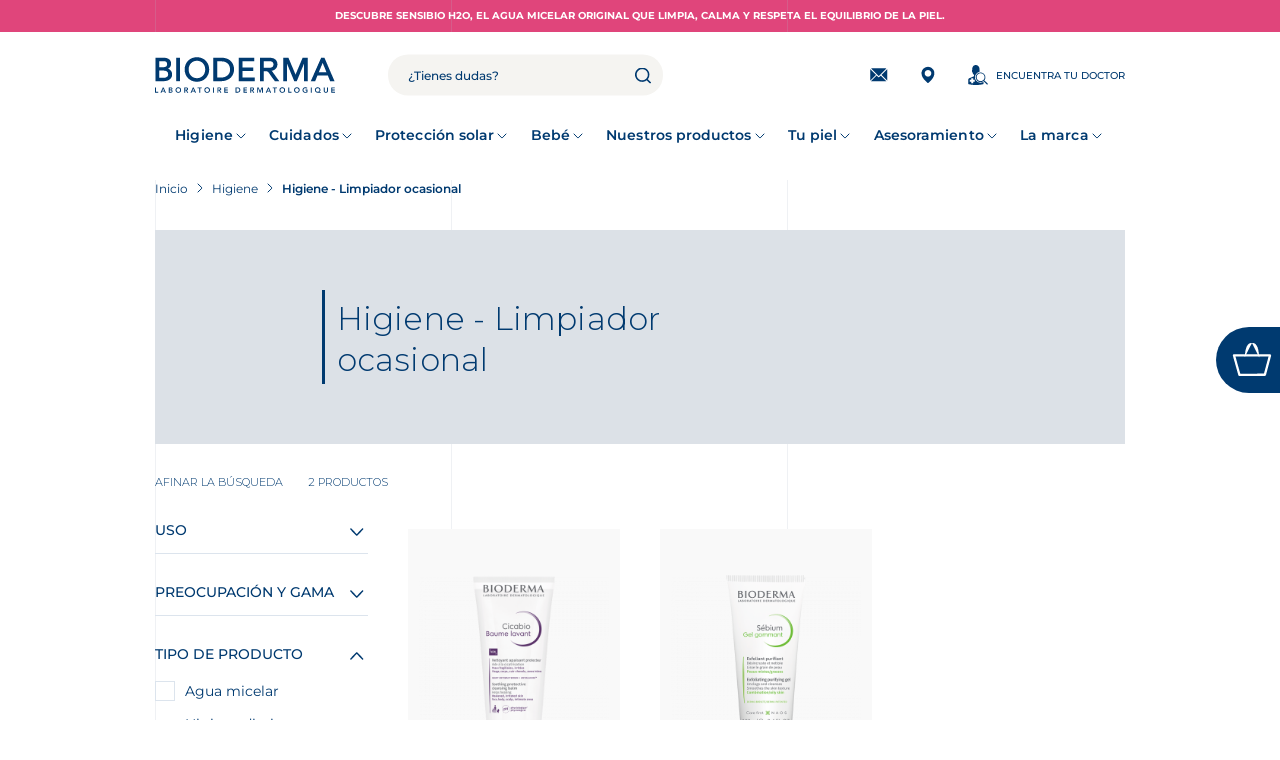

--- FILE ---
content_type: text/html; charset=UTF-8
request_url: https://www.bioderma.es/higiene/limpiador-ocasional
body_size: 52908
content:
<!DOCTYPE html>
<html lang="es" dir="ltr">
  <head>    <script type="text/javascript">
var dataLayer = window.dataLayer = window.dataLayer || [];
dataLayer.push({"domainName" : "www.bioderma.es",
"environment" : "prod",
"lang" : "es",
"campaignName" : "",
"productCatLevel1" : "Higiene",
"productCatLevel2" : "Higiene - Limpiador ocasional",
"pageType1" : "product catalog",
"pageType2" : "product list",
"log" : "not logged in"});
</script><script type="text/javascript">
(function(w,d,s,l,i){
  w[l]=w[l]||[];
  w[l].push({'gtm.start':new Date().getTime(),event:'gtm.js'});
  var f=d.getElementsByTagName(s)[0];
  var j=d.createElement(s);
  var dl=l!='dataLayer'?'&l='+l:'';
  j.src='https://www.googletagmanager.com/gtm.js?id='+i+dl;
  j.type='text/javascript';
  f.parentNode.insertBefore(j,f);
})(window,document,'script','dataLayer','GTM-WLM2VXJ');
</script>
        <meta charset="utf-8" />
<noscript><style>form.antibot * :not(.antibot-message) { display: none !important; }</style>
</noscript><link href="/higiene/limpiador-ocasional?page=1" rel="next" />
<meta name="description" content="Descubre los productos de BIODERMA para la higiene ocasional." />
<meta name="robots" content="noindex" />
<meta http-equiv="content-language" content="es" />
<link rel="canonical" href="https://www.bioderma.es/higiene/limpiador-ocasional" />
<meta name="facebook-domain-verification" content="xhcxba3sdgibo03tszg8sz96wsjglp" />
<meta name="MobileOptimized" content="width" />
<meta name="HandheldFriendly" content="true" />
<meta name="viewport" content="width=device-width, initial-scale=1.0" />
<link rel="preload" as="image" href="/sites/es/files/styles/large/public/Icocno_Naos_108%2A108.png?itok=QGN94fzA" fetchpriority="high" />
<script src="https://cdn-widgetsrepository.yotpo.com/v1/loader/hzjXmqw14JHdEvypYxSZ9PZgLvMpZKQ6fbee9fqb?languageCode=es" type="text/javascript" async="async" external></script>
<link rel="preload" as="font" href="/themes/custom/bioderma_theme/assets/fonts/montserrat/montserrat-v26-latin-500.woff2" crossorigin="anonymous" />
<link rel="preload" as="font" href="/themes/custom/bioderma_theme/assets/fonts/montserrat/montserrat-v26-latin-600.woff2" crossorigin="anonymous" />
<link rel="preload" as="font" href="/themes/custom/bioderma_theme/assets/fonts/montserrat/montserrat-v26-latin-700.woff2" crossorigin="anonymous" />
<link rel="preload" as="font" href="/themes/custom/bioderma_theme/assets/fonts/montserrat/montserrat-v26-latin-italic.woff2" crossorigin="anonymous" />
<link rel="preload" as="font" href="/themes/custom/bioderma_theme/assets/fonts/montserrat/montserrat-v26-latin-regular.woff2" crossorigin="anonymous" />
<link rel="alternate" hreflang="es" href="https://www.bioderma.es/higiene/limpiador-ocasional" />
<link rel="icon" href="/themes/custom/bioderma_theme/favicon.ico" type="image/vnd.microsoft.icon" />


    <link rel="icon" href="/themes/custom/bioderma_theme/favicon-96x96.png" type="image/png" sizes="96x96" />
    <link rel="icon" href="/themes/custom/bioderma_theme/favicon.svg" type="image/svg+xml">
    <link rel="apple-touch-icon" sizes="180x180" href="/themes/custom/bioderma_theme/apple-touch-icon.png">
    <link rel="manifest" href="/themes/custom/bioderma_theme/site.webmanifest">

    <title>Higiene - limipador ocasional</title>
    <link rel="stylesheet" media="all" href="/sites/es/files/css/css_FRtbzt2rpVNbDlHskqMfZAfHBEkfg1A5EqmC3pxBKS0.css" />
<link rel="stylesheet" media="all" href="/sites/es/files/css/css_9uDqMJrRZwr-kTqnNyboT9vISx563166RzPTYBKOymQ.css" />

    

              </head>
  <body class="path-node page-node-type-shp-listing lang-es" style="margin: 0;"><noscript><iframe src="//www.googletagmanager.com/ns.html?id=GTM-WLM2VXJ"
 height="0" width="0" style="display:none;visibility:hidden"></iframe></noscript>
        <a href="#main-content" class="visually-hidden focusable">
      Skip to main content
    </a>
    
      <div class="dialog-off-canvas-main-canvas" data-off-canvas-main-canvas>
    <div class="layout-container">

  <div class="grid-overlay">
    <div class="container" aria-hidden="true">
      <div class="row">
        <div class="col-lg-4">
          <div class="grid grid-border-right grid-border-left"></div>
        </div>
        <div class="col-lg-4">
          <div class="grid grid-border-right"></div>
        </div>
        <div class="col-lg-4">
          <div class="grid"></div>
        </div>
      </div>
    </div>
  </div>

    <div id="block-biodermamessage">
  
    
        

          
  <div class="sensibio">
    <div class="header-message js-header-message">
      <div class="container container--xxl">
                  <a class="header-message__content light" href="https://www.bioderma.es/nuestros-productos/sensibio/h2o/agua-micelar">Descubre Sensibio H2O, el agua micelar original que limpia, calma y respeta el equilibrio de la piel.</a>
              </div>
    </div>
  </div>

  </div>
<link rel="stylesheet" media="all" href="/sites/es/files/css/css_6IT9lyLQAZZoEaG1lq5POPoJ5t1yhREEBurl9gI3_-s.css" />
<div id="block-biodermaheader">
  
    
      
        

<div class="navbar navbar--fixed navbar--fixed-toggle" data-js="navbar">
  <header role="banner" class="header">
    <div class="header__top">
      <div class="container">
                <div class="d-block d-lg-none burger-menu">
          <input type="checkbox" class="burger-menu__trigger">
          <span></span>
          <span></span>
          <span></span>
        </div>

        <a href="/" title="Inicio" rel="home"
           class="header__logo">
          <svg width="232" height="47" viewBox="0 0 232 47" xmlns="http://www.w3.org/2000/svg">
            <title>Inicio</title>
            <path d="M0 39.5234H1.21373V45.1968H4.10626V46.2842H0V39.5234Z" />
            <path d="M10.0743 39.5234H11.1236L14.0561 46.2842H12.6721L12.0369 44.7348H9.08736L8.47477 46.2842H7.11914L10.0743 39.5234ZM11.6114 43.7038L10.5621 40.9545L9.49575 43.7038H11.6114Z" />
            <path d="M17.6969 39.5234H20.3514C20.6067 39.5234 20.8619 39.5516 21.1115 39.6136C21.3611 39.6756 21.5823 39.7713 21.7808 39.9122C21.9737 40.0474 22.1325 40.2277 22.2573 40.4418C22.3764 40.6559 22.4388 40.9207 22.4388 41.2249C22.4388 41.608 22.331 41.9235 22.1098 42.1714C21.8942 42.4193 21.605 42.5996 21.2533 42.7066V42.7235C21.4632 42.7517 21.6617 42.808 21.8432 42.8982C22.0247 42.9883 22.1835 43.1066 22.3083 43.2531C22.4388 43.394 22.5352 43.563 22.6089 43.7489C22.6827 43.9348 22.7167 44.1377 22.7167 44.3574C22.7167 44.7292 22.643 45.0335 22.4955 45.2757C22.348 45.5236 22.1552 45.7208 21.9113 45.8673C21.673 46.0194 21.3951 46.1264 21.0831 46.1884C20.7712 46.2504 20.4592 46.2842 20.1359 46.2842H17.6855V39.5234H17.6969ZM18.905 42.2728H20.0111C20.4138 42.2728 20.7201 42.1939 20.9186 42.0362C21.1228 41.8784 21.2193 41.6756 21.2193 41.4221C21.2193 41.1291 21.1172 40.9094 20.9073 40.7686C20.6974 40.6277 20.3628 40.5545 19.9033 40.5545H18.905V42.2728ZM18.905 45.2532H20.0225C20.1756 45.2532 20.3401 45.2419 20.5159 45.225C20.6918 45.2081 20.8563 45.163 21.0037 45.0898C21.1512 45.0222 21.2703 44.9208 21.3667 44.7912C21.4632 44.6616 21.5085 44.487 21.5085 44.2616C21.5085 43.9067 21.3894 43.6588 21.1569 43.5179C20.9243 43.3771 20.5613 43.3095 20.0678 43.3095H18.905V45.2532Z" />
            <path d="M26.4434 42.9311C26.4434 42.3903 26.5341 41.9001 26.7099 41.455C26.8915 41.01 27.1354 40.6381 27.453 40.3226C27.7706 40.0128 28.1507 39.7705 28.5874 39.6015C29.0242 39.4325 29.5063 39.3479 30.0338 39.3479C30.567 39.3423 31.0548 39.4212 31.4972 39.5846C31.9396 39.748 32.3197 39.9846 32.643 40.2945C32.9663 40.6043 33.2159 40.9818 33.3917 41.4212C33.5732 41.8607 33.6583 42.3508 33.6583 42.8917C33.6583 43.4213 33.5675 43.9002 33.3917 44.334C33.2102 44.7678 32.9606 45.1396 32.643 45.4495C32.3253 45.7594 31.9396 46.0073 31.4972 46.1819C31.0548 46.3566 30.567 46.4467 30.0338 46.4524C29.5063 46.4524 29.0242 46.3678 28.5874 46.1988C28.1507 46.0298 27.7706 45.7932 27.453 45.4833C27.1354 45.1735 26.8858 44.8016 26.7099 44.3734C26.5341 43.9396 26.4434 43.4607 26.4434 42.9311ZM27.7139 42.8523C27.7139 43.2128 27.7706 43.5509 27.8841 43.8551C27.9975 44.1593 28.1563 44.4241 28.3605 44.6495C28.5647 44.8748 28.8086 45.0495 29.0979 45.1734C29.3815 45.303 29.6992 45.365 30.0565 45.365C30.4082 45.365 30.7315 45.303 31.0151 45.1734C31.3044 45.0439 31.5483 44.8692 31.7581 44.6495C31.9623 44.4241 32.1211 44.165 32.2346 43.8551C32.348 43.5509 32.4047 43.2185 32.4047 42.8523C32.4047 42.5142 32.348 42.1987 32.2346 41.9058C32.1211 41.6128 31.9623 41.3593 31.7581 41.1395C31.5539 40.9198 31.3044 40.7508 31.0151 40.6212C30.7258 40.4973 30.4082 40.4353 30.0565 40.4353C29.7048 40.4353 29.3872 40.4973 29.0979 40.6212C28.8143 40.7452 28.5647 40.9198 28.3605 41.1395C28.1563 41.3593 27.9975 41.6128 27.8841 41.9058C27.7706 42.1987 27.7139 42.5142 27.7139 42.8523Z" />
            <path d="M37.6971 39.5234H40.0623C40.3913 39.5234 40.7033 39.5516 41.0096 39.6136C41.3159 39.6756 41.5825 39.777 41.8207 39.9235C42.0589 40.0699 42.2461 40.2671 42.3879 40.515C42.5297 40.7629 42.5978 41.0784 42.5978 41.4615C42.5978 41.9517 42.4616 42.363 42.1894 42.6954C41.9171 43.0278 41.5257 43.225 41.0209 43.2982L42.8303 46.2842H41.3669L39.7901 43.4221H38.9052V46.2842H37.6914V39.5234H37.6971ZM39.8525 42.3855C40.0283 42.3855 40.1985 42.3799 40.3743 42.363C40.5501 42.3461 40.7033 42.3066 40.8508 42.2503C40.9982 42.1939 41.1117 42.0982 41.2024 41.9742C41.2932 41.8503 41.3386 41.6756 41.3386 41.4559C41.3386 41.2587 41.2989 41.101 41.2138 40.977C41.1287 40.8587 41.0209 40.7629 40.8848 40.7066C40.7487 40.6446 40.6012 40.6052 40.4367 40.5883C40.2722 40.5714 40.1134 40.5601 39.9602 40.5601H38.9109V42.3911H39.8525V42.3855Z" />
            <path d="M48.8358 39.5234H49.8852L52.8177 46.2842H51.4337L50.7984 44.7348H47.8489L47.2363 46.2842H45.875L48.8358 39.5234ZM50.3787 43.7038L49.3293 40.9545L48.263 43.7038H50.3787Z" />
            <path d="M56.9701 40.6108H54.8828V39.5234H60.2656V40.6108H58.1783V46.2842H56.9645V40.6108H56.9701Z" />
            <path d="M63.6133 42.9311C63.6133 42.3903 63.704 41.9001 63.8799 41.455C64.0614 41.01 64.3053 40.6381 64.6229 40.3226C64.9406 40.0128 65.3206 39.7705 65.7573 39.6015C66.1941 39.4325 66.6762 39.3479 67.2037 39.3479C67.7369 39.3423 68.2247 39.4212 68.6671 39.5846C69.1095 39.748 69.4896 39.9846 69.8129 40.2945C70.1362 40.6043 70.3858 40.9818 70.5616 41.4212C70.7431 41.8607 70.8282 42.3508 70.8282 42.8917C70.8282 43.4213 70.7374 43.9002 70.5616 44.334C70.3801 44.7678 70.1305 45.1396 69.8129 45.4495C69.4952 45.7594 69.1095 46.0073 68.6671 46.1819C68.2247 46.3566 67.7369 46.4467 67.2037 46.4524C66.6762 46.4524 66.1941 46.3678 65.7573 46.1988C65.3206 46.0298 64.9406 45.7932 64.6229 45.4833C64.3053 45.1735 64.0557 44.8016 63.8799 44.3734C63.704 43.9396 63.6133 43.4607 63.6133 42.9311ZM64.8838 42.8523C64.8838 43.2128 64.9405 43.5509 65.054 43.8551C65.1674 44.1593 65.3262 44.4241 65.5304 44.6495C65.7346 44.8748 65.9785 45.0495 66.2678 45.1734C66.5514 45.303 66.8691 45.365 67.2264 45.365C67.5781 45.365 67.9014 45.303 68.185 45.1734C68.4743 45.0439 68.7182 44.8692 68.928 44.6495C69.1322 44.4241 69.291 44.165 69.4045 43.8551C69.5179 43.5509 69.5747 43.2185 69.5747 42.8523C69.5747 42.5142 69.5179 42.1987 69.4045 41.9058C69.291 41.6128 69.1322 41.3593 68.928 41.1395C68.7238 40.9198 68.4743 40.7508 68.185 40.6212C67.8957 40.4973 67.5781 40.4353 67.2264 40.4353C66.8747 40.4353 66.5571 40.4973 66.2678 40.6212C65.9842 40.7452 65.7346 40.9198 65.5304 41.1395C65.3262 41.3593 65.1674 41.6128 65.054 41.9058C64.9405 42.1987 64.8838 42.5142 64.8838 42.8523Z" />
            <path d="M74.8379 39.5234H76.0516V46.2842H74.8379V39.5234Z" />
            <path d="M80.4256 39.5234H82.7909C83.1198 39.5234 83.4318 39.5516 83.7381 39.6136C84.0444 39.6756 84.311 39.777 84.5492 39.9235C84.7874 40.0699 84.9746 40.2671 85.1164 40.515C85.2582 40.7629 85.3263 41.0784 85.3263 41.4615C85.3263 41.9517 85.1902 42.363 84.9179 42.6954C84.6456 43.0278 84.2543 43.225 83.7495 43.2982L85.5589 46.2842H84.0954L82.5186 43.4221H81.6338V46.2842H80.4199V39.5234H80.4256ZM82.581 42.3855C82.7568 42.3855 82.927 42.3799 83.1028 42.363C83.2787 42.3461 83.4318 42.3066 83.5793 42.2503C83.7268 42.1939 83.8402 42.0982 83.931 41.9742C84.0217 41.8503 84.0671 41.6756 84.0671 41.4559C84.0671 41.2587 84.0274 41.101 83.9423 40.977C83.8572 40.8587 83.7494 40.7629 83.6133 40.7066C83.4772 40.6446 83.3297 40.6052 83.1652 40.5883C83.0007 40.5714 82.8419 40.5601 82.6888 40.5601H81.6394V42.3911H82.581V42.3855Z" />
            <path d="M89.3633 39.5234H93.8722V40.6108H90.577V42.2728H93.7021V43.3602H90.577V45.1912H94.048V46.2786H89.3689V39.5234H89.3633Z" />
            <path d="M103.85 39.5234H106.533C106.981 39.5234 107.412 39.5911 107.831 39.7263C108.251 39.8615 108.614 40.0699 108.937 40.3516C109.261 40.6333 109.516 40.9826 109.709 41.4052C109.902 41.8277 109.998 42.3292 109.998 42.8982C109.998 43.4785 109.89 43.9799 109.669 44.4024C109.448 44.825 109.164 45.1743 108.813 45.4504C108.461 45.7264 108.075 45.9349 107.65 46.0701C107.225 46.2053 106.805 46.2729 106.396 46.2729H103.861V39.5234H103.85ZM105.965 45.1912C106.345 45.1912 106.703 45.1461 107.037 45.0616C107.372 44.9771 107.667 44.8419 107.917 44.6616C108.166 44.4813 108.365 44.2447 108.506 43.9574C108.648 43.67 108.722 43.3151 108.722 42.9038C108.722 42.4982 108.66 42.1489 108.529 41.8559C108.399 41.5629 108.223 41.3263 107.996 41.146C107.769 40.9657 107.497 40.8305 107.19 40.746C106.879 40.6615 106.538 40.6164 106.169 40.6164H105.063V45.1968H105.965V45.1912Z" />
            <path d="M114.025 39.5234H118.534V40.6108H115.239V42.2728H118.364V43.3602H115.239V45.1912H118.71V46.2786H114.031V39.5234H114.025Z" />
            <path d="M122.785 39.5234H125.15C125.479 39.5234 125.791 39.5516 126.097 39.6136C126.404 39.6756 126.67 39.777 126.909 39.9235C127.147 40.0699 127.334 40.2671 127.476 40.515C127.618 40.7629 127.686 41.0784 127.686 41.4615C127.686 41.9517 127.55 42.363 127.277 42.6954C127.005 43.0278 126.614 43.225 126.109 43.2982L127.918 46.2842H126.455L124.878 43.4221H123.993V46.2842H122.779V39.5234H122.785ZM124.94 42.3855C125.116 42.3855 125.286 42.3799 125.462 42.363C125.638 42.3461 125.791 42.3066 125.939 42.2503C126.086 42.1939 126.2 42.0982 126.29 41.9742C126.381 41.8503 126.426 41.6756 126.426 41.4559C126.426 41.2587 126.387 41.101 126.302 40.977C126.217 40.8587 126.109 40.7629 125.973 40.7066C125.837 40.6446 125.689 40.6052 125.525 40.5883C125.36 40.5714 125.201 40.5601 125.048 40.5601H123.999V42.3911H124.94V42.3855Z" />
            <path d="M131.752 39.5234H133.595L135.41 44.2616L137.248 39.5234H139.075V46.2842H137.923V40.6728H137.906L135.842 46.2842H134.996L132.932 40.6728H132.915V46.2842H131.763V39.5234H131.752Z" />
            <path d="M145.711 39.5234H146.76L149.693 46.2842H148.309L147.674 44.7348H144.724L144.112 46.2842H142.756L145.711 39.5234ZM147.248 43.7038L146.199 40.9545L145.132 43.7038H147.248Z" />
            <path d="M153.839 40.6108H151.752V39.5234H157.135V40.6108H155.047V46.2842H153.834V40.6108H153.839Z" />
            <path d="M160.48 42.9311C160.48 42.3903 160.571 41.9001 160.747 41.455C160.923 41.01 161.172 40.6381 161.49 40.3226C161.808 40.0128 162.188 39.7705 162.625 39.6015C163.061 39.4325 163.543 39.3479 164.071 39.3479C164.604 39.3423 165.092 39.4212 165.534 39.5846C165.977 39.748 166.357 39.9846 166.68 40.2945C167.003 40.6043 167.253 40.9818 167.429 41.4212C167.61 41.8607 167.695 42.3508 167.695 42.8917C167.695 43.4213 167.605 43.9002 167.429 44.334C167.253 44.7678 166.998 45.1396 166.68 45.4495C166.362 45.7594 165.977 46.0073 165.534 46.1819C165.092 46.3566 164.604 46.4467 164.071 46.4524C163.543 46.4524 163.061 46.3678 162.625 46.1988C162.188 46.0298 161.808 45.7932 161.49 45.4833C161.172 45.1735 160.923 44.8016 160.747 44.3734C160.571 43.9396 160.48 43.4607 160.48 42.9311ZM161.751 42.8523C161.751 43.2128 161.808 43.5509 161.921 43.8551C162.035 44.1593 162.193 44.4241 162.398 44.6495C162.602 44.8748 162.846 45.0495 163.135 45.1734C163.419 45.303 163.742 45.365 164.094 45.365C164.445 45.365 164.769 45.303 165.052 45.1734C165.341 45.0439 165.585 44.8692 165.79 44.6495C165.994 44.4241 166.153 44.165 166.266 43.8551C166.379 43.5509 166.436 43.2185 166.436 42.8523C166.436 42.5142 166.379 42.1987 166.266 41.9058C166.153 41.6128 165.994 41.3593 165.79 41.1395C165.585 40.9198 165.336 40.7508 165.052 40.6212C164.763 40.4973 164.445 40.4353 164.094 40.4353C163.742 40.4353 163.424 40.4973 163.135 40.6212C162.851 40.7452 162.608 40.9198 162.398 41.1395C162.193 41.3593 162.035 41.6128 161.921 41.9058C161.808 42.1987 161.751 42.5142 161.751 42.8523Z" />
            <path d="M171.74 39.5234H172.948V45.1968H175.841V46.2842H171.734V39.5234H171.74Z" />
            <path d="M179.244 42.9311C179.244 42.3903 179.335 41.9001 179.511 41.455C179.687 41.01 179.936 40.6381 180.254 40.3226C180.571 40.0128 180.951 39.7705 181.388 39.6015C181.825 39.4325 182.307 39.3479 182.835 39.3479C183.368 39.3423 183.856 39.4212 184.298 39.5846C184.74 39.748 185.12 39.9846 185.444 40.2945C185.767 40.6043 186.017 40.9818 186.192 41.4212C186.374 41.8607 186.459 42.3508 186.459 42.8917C186.459 43.4213 186.368 43.9002 186.192 44.334C186.017 44.7678 185.761 45.1396 185.444 45.4495C185.126 45.7594 184.74 46.0073 184.298 46.1819C183.856 46.3566 183.368 46.4467 182.835 46.4524C182.307 46.4524 181.825 46.3678 181.388 46.1988C180.951 46.0298 180.571 45.7932 180.254 45.4833C179.936 45.1735 179.687 44.8016 179.511 44.3734C179.335 43.9396 179.244 43.4607 179.244 42.9311ZM180.515 42.8523C180.515 43.2128 180.571 43.5509 180.685 43.8551C180.798 44.1593 180.957 44.4241 181.161 44.6495C181.366 44.8748 181.609 45.0495 181.899 45.1734C182.182 45.303 182.506 45.365 182.857 45.365C183.209 45.365 183.532 45.303 183.816 45.1734C184.105 45.0439 184.349 44.8692 184.553 44.6495C184.757 44.4241 184.916 44.165 185.03 43.8551C185.143 43.5509 185.2 43.2185 185.2 42.8523C185.2 42.5142 185.143 42.1987 185.03 41.9058C184.916 41.6128 184.757 41.3593 184.553 41.1395C184.349 40.9198 184.099 40.7508 183.816 40.6212C183.527 40.4973 183.209 40.4353 182.857 40.4353C182.506 40.4353 182.188 40.4973 181.899 40.6212C181.615 40.7452 181.371 40.9198 181.161 41.1395C180.957 41.3593 180.798 41.6128 180.685 41.9058C180.571 42.1987 180.515 42.5142 180.515 42.8523Z" />
            <path d="M196.55 45.7894C195.711 46.2345 194.775 46.4599 193.737 46.4599C193.209 46.4599 192.727 46.3754 192.291 46.2063C191.854 46.0373 191.474 45.8007 191.156 45.4908C190.838 45.181 190.589 44.8091 190.413 44.381C190.232 43.9471 190.146 43.4683 190.146 42.9387C190.146 42.3978 190.237 41.9076 190.413 41.4626C190.589 41.0175 190.838 40.6456 191.156 40.3301C191.474 40.0203 191.854 39.778 192.291 39.609C192.727 39.44 193.209 39.3555 193.737 39.3555C194.259 39.3555 194.741 39.4174 195.2 39.5414C195.654 39.6653 196.062 39.8851 196.42 40.2062L195.524 41.102C195.308 40.8935 195.042 40.7301 194.73 40.6175C194.418 40.5048 194.089 40.4485 193.743 40.4485C193.391 40.4485 193.073 40.5104 192.784 40.6344C192.5 40.7583 192.257 40.933 192.047 41.1527C191.842 41.3724 191.684 41.6259 191.57 41.9189C191.457 42.2119 191.4 42.5274 191.4 42.8654C191.4 43.226 191.457 43.564 191.57 43.8683C191.684 44.1725 191.842 44.4373 192.047 44.6627C192.251 44.888 192.495 45.0627 192.784 45.1866C193.068 45.3162 193.391 45.3782 193.743 45.3782C194.049 45.3782 194.338 45.35 194.61 45.2937C194.883 45.2373 195.127 45.1472 195.336 45.0289V43.4344H193.941V42.3471H196.545V45.7894H196.55Z" />
            <path d="M200.838 39.5234H202.046V46.2842H200.838V39.5234Z" />
            <path d="M213.725 46.2831H209.766C209.233 46.2831 208.745 46.2042 208.291 46.0408C207.838 45.8774 207.446 45.6464 207.117 45.3422C206.788 45.038 206.527 44.6718 206.34 44.2323C206.153 43.7985 206.057 43.3027 206.057 42.7562C206.057 42.2604 206.153 41.8041 206.34 41.3872C206.527 40.9702 206.788 40.6097 207.112 40.3054C207.441 40.0012 207.821 39.7646 208.252 39.6012C208.683 39.4322 209.142 39.3477 209.63 39.3477C210.118 39.3477 210.577 39.4322 211.008 39.6012C211.439 39.7702 211.82 40.0068 212.149 40.3054C212.477 40.6097 212.733 40.9646 212.92 41.3872C213.107 41.8041 213.204 42.2604 213.204 42.7562C213.204 43.1111 213.158 43.4266 213.073 43.6971C212.988 43.9675 212.875 44.2041 212.733 44.4126C212.591 44.6211 212.438 44.7957 212.268 44.9309C212.097 45.0718 211.933 45.1901 211.774 45.2859V45.3028H213.725V46.2831ZM209.602 40.4406C209.273 40.4406 208.972 40.497 208.694 40.6153C208.416 40.7336 208.172 40.897 207.974 41.1055C207.77 41.3139 207.616 41.5618 207.497 41.8491C207.384 42.1365 207.327 42.4463 207.327 42.7844C207.327 43.128 207.384 43.4492 207.497 43.7422C207.611 44.0408 207.775 44.2943 207.979 44.5084C208.184 44.7225 208.428 44.8858 208.706 45.0098C208.983 45.1281 209.29 45.1901 209.624 45.1901C209.959 45.1901 210.265 45.1281 210.555 45.0098C210.844 44.8915 211.082 44.7225 211.292 44.5084C211.496 44.2943 211.655 44.0408 211.774 43.7422C211.893 43.4436 211.95 43.128 211.95 42.7844C211.95 42.4463 211.893 42.1365 211.774 41.8491C211.661 41.5618 211.496 41.3139 211.292 41.1055C211.088 40.897 210.844 40.7336 210.555 40.6153C210.265 40.497 209.948 40.4406 209.602 40.4406Z" />
            <path d="M222.942 43.7996C222.942 44.2053 222.874 44.5771 222.732 44.9039C222.59 45.2306 222.398 45.5123 222.154 45.7377C221.91 45.9687 221.621 46.1433 221.286 46.2673C220.951 46.3912 220.588 46.4532 220.197 46.4532C219.805 46.4532 219.442 46.3912 219.113 46.2673C218.779 46.1433 218.49 45.9687 218.246 45.7377C218.002 45.5067 217.809 45.2306 217.667 44.9039C217.531 44.5771 217.463 44.2109 217.463 43.7996V39.5234H218.671V43.7602C218.671 43.9236 218.694 44.0982 218.75 44.2785C218.802 44.4588 218.887 44.6278 219.006 44.7799C219.125 44.932 219.284 45.056 219.476 45.1574C219.669 45.2588 219.913 45.3039 220.203 45.3039C220.492 45.3039 220.736 45.2532 220.929 45.1574C221.121 45.0616 221.28 44.932 221.399 44.7799C221.518 44.6278 221.604 44.4588 221.655 44.2785C221.706 44.0982 221.734 43.9236 221.734 43.7602V39.5234H222.942V43.7996Z" />
            <path d="M227.314 39.5234H231.823V40.6108H228.528V42.2728H231.653V43.3602H228.528V45.1912H231.999V46.2786H227.32V39.5234H227.314Z" />
            <path d="M20.1184 17.5556C19.5171 16.8682 18.7911 16.3048 17.9686 15.8823C17.5659 15.6738 17.1462 15.5104 16.7094 15.3865C17.7077 14.8907 18.5585 14.2484 19.2619 13.454C20.2772 12.316 20.7877 10.8286 20.7877 9.04267C20.7877 7.74122 20.5438 6.58062 20.056 5.60031C19.5682 4.62 18.8932 3.79744 18.048 3.16644C17.2142 2.54107 16.2103 2.06782 15.0645 1.74669C13.9301 1.43119 12.6936 1.27344 11.3833 1.27344H0.691406V31.4658H11.2642C12.7446 31.4658 14.1456 31.2799 15.4275 30.908C16.7208 30.5362 17.8779 29.9841 18.8592 29.2686C19.8518 28.5418 20.6459 27.6347 21.2187 26.5755C21.7916 25.5107 22.0809 24.26 22.0809 22.8684C22.0809 21.8261 21.9051 20.8402 21.5534 19.9331C21.2017 19.0486 20.7196 18.2429 20.1184 17.5556ZM15.2687 11.33C15.0078 11.8202 14.6561 12.2259 14.2137 12.547C13.7656 12.8681 13.2268 13.1047 12.6255 13.24C11.9959 13.3808 11.3153 13.454 10.6006 13.454H5.58076V5.63975H11.4344C12.9034 5.63975 13.9868 6.02287 14.6448 6.77218C15.3311 7.54967 15.6601 8.44545 15.6601 9.50464C15.6544 10.2314 15.524 10.8455 15.2687 11.33ZM16.9477 22.5867C16.9477 23.5388 16.7491 24.305 16.3578 24.8628C15.955 25.4431 15.4502 25.9051 14.8717 26.2431C14.2818 26.5868 13.6351 26.8178 12.9602 26.9361C12.2512 27.0544 11.5989 27.1164 11.0146 27.1164H5.58076V17.8091H11.06C12.8978 17.8091 14.3612 18.2147 15.4162 19.0204C16.4428 19.8148 16.9477 20.981 16.9477 22.5867Z" />
            <path d="M32.194 1.28125H27.3047V31.4736H32.194V1.28125Z" />
            <path d="M65.4161 5.10084C64.0321 3.68108 62.3475 2.55429 60.4133 1.75427C58.4791 0.94861 56.3294 0.542969 54.0322 0.542969C51.735 0.542969 49.5853 0.954244 47.6511 1.75427C45.7169 2.55992 44.0323 3.6867 42.6483 5.10646C41.2643 6.52058 40.1696 8.21078 39.3868 10.132C38.6041 12.0531 38.207 14.1546 38.207 16.3856C38.207 18.6167 38.6041 20.7181 39.3868 22.6393C40.1696 24.5605 41.2643 26.2507 42.6483 27.6648C44.0323 29.0789 45.7112 30.2057 47.6511 31.0114C49.5853 31.817 51.735 32.2283 54.0322 32.2283C56.3294 32.2283 58.4791 31.8171 60.4133 31.017C62.3475 30.2114 64.0321 29.0846 65.4161 27.6648C66.7944 26.2507 67.8948 24.5605 68.6776 22.6393C69.4603 20.7181 69.8574 18.6167 69.8574 16.3856C69.8574 14.1602 69.4603 12.0588 68.6776 10.132C67.8948 8.20514 66.8001 6.51496 65.4161 5.10084ZM64.7184 16.38C64.7184 17.9181 64.4632 19.3942 63.9527 20.7632C63.4479 22.1266 62.7219 23.321 61.7916 24.3239C60.8614 25.3267 59.7327 26.1324 58.4281 26.7296C57.1292 27.3211 55.6488 27.6198 54.0265 27.6198C52.4043 27.6198 50.9239 27.3211 49.625 26.7296C48.3204 26.138 47.1916 25.3267 46.2614 24.3239C45.3312 23.321 44.6052 22.1266 44.1003 20.7632C43.5955 19.3998 43.3346 17.9237 43.3346 16.38C43.3346 14.8363 43.5899 13.3658 44.1003 11.9968C44.6052 10.639 45.3312 9.43897 46.2614 8.43613C47.1916 7.43328 48.3204 6.62764 49.625 6.03044C50.9239 5.43887 52.4043 5.14026 54.0265 5.14026C55.6488 5.14026 57.1292 5.43887 58.4281 6.03044C59.727 6.622 60.8614 7.43328 61.7916 8.43613C62.7219 9.43897 63.4479 10.6334 63.9527 11.9968C64.4632 13.3658 64.7184 14.8419 64.7184 16.38Z" />
            <path d="M100.64 10.0009C100.186 8.89663 99.5564 7.80364 98.7736 6.76136C97.9852 5.70781 96.9812 4.76131 95.7901 3.95002C94.6046 3.14437 93.1866 2.49082 91.5814 2.0063C89.9762 1.52742 88.0874 1.28516 85.9717 1.28516H75.2344V31.4775H85.308C87.9909 31.4775 90.4016 31.0493 92.4606 30.2042C94.5195 29.3592 96.2722 28.2155 97.6676 26.8182C99.0686 25.4154 100.135 23.7928 100.85 21.9899C101.564 20.1927 101.922 18.3053 101.922 16.3842C101.922 15.4546 101.82 14.4235 101.621 13.3249C101.422 12.2207 101.094 11.1051 100.64 10.0009ZM96.7827 16.3785C96.7827 18.125 96.4594 19.6687 95.8298 20.9702C95.1945 22.2716 94.3267 23.3703 93.2433 24.2323C92.1543 25.1055 90.861 25.7647 89.409 26.2041C87.9456 26.6436 86.3687 26.8689 84.7238 26.8689H80.1237V5.8881H85.6824C87.9853 5.8881 89.8798 6.26558 91.3091 7.01489C92.7442 7.76421 93.8786 8.69382 94.684 9.76427C95.4895 10.8404 96.0453 11.9953 96.3403 13.1841C96.6352 14.4066 96.7827 15.4771 96.7827 16.3785Z" />
            <path d="M112.745 18.3521H126.749V13.7436H112.745V5.88982H127.793V1.28125H107.855V31.4736H128.542V26.8707H112.745V18.3521Z" />
            <path d="M181.15 22.972L171.984 1.28125H165.285V31.4736H170.175V8.96595L179.477 31.4736H182.738L192.046 8.96595V31.4736H196.936V1.28125H190.237L181.15 22.972Z" />
            <path d="M218.382 1.28125H214.173L200.775 31.4736H206.425L209.34 24.2283H222.789L225.75 31.4736H231.388L218.382 1.28125ZM220.979 19.8733H211.127L216.09 7.91805L220.979 19.8733Z" />
            <path d="M151.848 19.9617C151.462 19.3927 151.139 18.9701 150.889 18.7053C150.656 18.4631 150.378 18.2603 150.061 18.0912L150.838 18.0067C151.74 17.849 152.574 17.5673 153.334 17.1616C154.281 16.6546 155.092 16.0236 155.75 15.2855C156.408 14.5475 156.918 13.708 157.27 12.7897C157.622 11.877 157.798 10.908 157.798 9.92202C157.798 8.97551 157.65 7.98394 157.366 6.96419C157.072 5.92191 156.544 4.9754 155.79 4.14157C155.041 3.31338 154.014 2.62041 152.732 2.08519C151.462 1.55559 149.834 1.28516 147.894 1.28516H135.279V31.4775H140.169V18.5589H142.301C143.078 18.5589 143.725 18.6265 144.23 18.7617C144.729 18.8969 145.183 19.1223 145.58 19.4378C145.988 19.7589 146.374 20.1871 146.731 20.6998C147.094 21.2237 147.542 21.8942 148.059 22.6886L151.297 27.2295C151.723 27.8831 153.691 30.3282 154.564 31.4775H160.214C159.601 30.7 152.233 20.5251 151.848 19.9617ZM140.169 5.64021H146.771C147.52 5.64021 148.274 5.70219 149.011 5.8205C149.72 5.93318 150.361 6.14727 150.912 6.4515C151.433 6.74446 151.865 7.16701 152.182 7.7135C152.5 8.26563 152.664 9.00368 152.664 9.91638C152.664 10.8291 152.5 11.5671 152.182 12.1193C151.865 12.6657 151.433 13.0939 150.912 13.3813C150.361 13.6855 149.72 13.8996 149.011 14.0123C148.274 14.1306 147.52 14.1925 146.771 14.1925H140.169V5.64021Z" />
          </svg>

        </a>

                  <div class="bioderma-search-toggler"></div>
          <div class='header__searchbar'>
<div id="bioderma-search-block" class="block block--bioderma-search-block">
      <form class="bioderma-search-block-form bioderma-searchbar" data-drupal-selector="bioderma-search-block-form" action="/search" method="get" id="bioderma-search-block-form" accept-charset="UTF-8">
  <div class="bioderma-search-input js-form-item form-item js-form-type-search form-item-term js-form-item-term form-no-label">
      <label for="edit-term" class="visually-hidden js-form-required form-required">Búsqueda<span class="required-asterisk"></span></label>
        <div class="position-relative cleanSearch">
    <input id="bioderma_search_input" placeholder="¿Tienes dudas?" autocomplete="off" class="form-autocomplete form-search required" data-autocomplete-path="/admin/bioderma_search/autocomplete" title="" data-drupal-selector="edit-term" type="search" name="term" value="" size="15" maxlength="128" required="required" aria-required="true" />
    <span class="cleanInput">
        <span aria-hidden="true">×</span>
    </span>
</div>

        </div>
<div data-drupal-selector="edit-actions" class="form-actions js-form-wrapper form-wrapper" id="edit-actions--2"><input data-drupal-selector="edit-submit" type="submit" id="edit-submit" value="Búsqueda" class="button js-form-submit form-submit" />
</div>

</form>

    <div class="close"></div>
          <div class="searchHelp">
                      Escribe tu consulta, tipo de piel o producto
                          </div>
              <span class="js-search-no-results" id="bioderma_search_no_results" style="display:none;" aria-hidden="true">
                  Lo sentimos, no hay productos o artículos que coincidan con su búsqueda.
              </span>
      </div>
</div>
          <div class="container-widget-search"></div>
        
                  <div class="dropdown d-flex">
            <ul class='header__links'>
              <li>
                <a href="#" id="newsletter-notification-dd" data-toggle="dropdown" aria-haspopup="true" aria-expanded="false">
                  <span class='i'><?xml version="1.0" encoding="windows-1252"?>
<svg version="1.1" id="Capa_1" xmlns="http://www.w3.org/2000/svg" xmlns:xlink="http://www.w3.org/1999/xlink" x="0px" y="0px" viewBox="-65 -40 600 600" style="enable-background:new -65 -40 600 600;" xml:space="preserve">
<g>
	<g>
		<path d="M467,61H45c-6.927,0-13.412,1.703-19.279,4.51L255,294.789l51.389-49.387c0,0,0.004-0.005,0.005-0.007    c0.001-0.002,0.005-0.004,0.005-0.004L486.286,65.514C480.418,62.705,473.929,61,467,61z"/>
	</g>
</g>
<g>
	<g>
		<path d="M507.496,86.728L338.213,256.002L507.49,425.279c2.807-5.867,4.51-12.352,4.51-19.279V106    C512,99.077,510.301,92.593,507.496,86.728z"/>
	</g>
</g>
<g>
	<g>
		<path d="M4.51,86.721C1.703,92.588,0,99.073,0,106v300c0,6.923,1.701,13.409,4.506,19.274L173.789,256L4.51,86.721z"/>
	</g>
</g>
<g>
	<g>
		<path d="M317.002,277.213l-51.396,49.393c-2.93,2.93-6.768,4.395-10.605,4.395s-7.676-1.465-10.605-4.395L195,277.211    L25.714,446.486C31.582,449.295,38.071,451,45,451h422c6.927,0,13.412-1.703,19.279-4.51L317.002,277.213z"/>
	</g>
</g>
</svg></span>
                                      <span class="sr-only">Suscríbete a nuestra newsletter</span>
                                  </a>

                <div class="dropdown-menu dropdown-menu-center newsletter-notification-dd align-items-center flex-column"
                     aria-labelledby="newsletter-notification-dd">
                  <div class="newsletter-notification-dd__container">
                    <a class="newsletter-notification-dd__close" href="#"> &times;</a>
                    <span class="i"><?xml version="1.0" encoding="windows-1252"?>
<svg version="1.1" id="Capa_1" xmlns="http://www.w3.org/2000/svg" xmlns:xlink="http://www.w3.org/1999/xlink" x="0px" y="0px" viewBox="-65 -40 600 600" style="enable-background:new -65 -40 600 600;" xml:space="preserve">
<g>
	<g>
		<path d="M467,61H45c-6.927,0-13.412,1.703-19.279,4.51L255,294.789l51.389-49.387c0,0,0.004-0.005,0.005-0.007    c0.001-0.002,0.005-0.004,0.005-0.004L486.286,65.514C480.418,62.705,473.929,61,467,61z"/>
	</g>
</g>
<g>
	<g>
		<path d="M507.496,86.728L338.213,256.002L507.49,425.279c2.807-5.867,4.51-12.352,4.51-19.279V106    C512,99.077,510.301,92.593,507.496,86.728z"/>
	</g>
</g>
<g>
	<g>
		<path d="M4.51,86.721C1.703,92.588,0,99.073,0,106v300c0,6.923,1.701,13.409,4.506,19.274L173.789,256L4.51,86.721z"/>
	</g>
</g>
<g>
	<g>
		<path d="M317.002,277.213l-51.396,49.393c-2.93,2.93-6.768,4.395-10.605,4.395s-7.676-1.465-10.605-4.395L195,277.211    L25.714,446.486C31.582,449.295,38.071,451,45,451h422c6.927,0,13.412-1.703,19.279-4.51L317.002,277.213z"/>
	</g>
</g>
</svg></span>
                    <h5>Suscríbete a nuestra newsletter</h5>
                    <div class='newsletter-notification-dd__content'>
                      <span id="webform-submission-newsletter-footer-node-430-form-ajax-content"></span><div id="webform-submission-newsletter-footer-node-430-form-ajax" class="webform-ajax-form-wrapper webform-submission-newsletter-footer-node-430-form-ajax" data-effect="fade" data-progress-type="throbber"><form class="webform-submission-form webform-submission-add-form webform-submission-newsletter-footer-form webform-submission-newsletter-footer-add-form webform-submission-newsletter-footer-node-430-form webform-submission-newsletter-footer-node-430-add-form js-webform-details-toggle webform-details-toggle antibot" data-drupal-selector="webform-submission-newsletter-footer-node-430-add-form" novalidate="novalidate" data-action="/higiene/limpiador-ocasional" action="/antibot" method="post" id="webform-submission-newsletter-footer-node-430-add-form" accept-charset="UTF-8">
  
  <noscript>
  <div class="antibot-no-js antibot-message antibot-message-warning">You must have JavaScript enabled to use this form.</div>
</noscript>
<div data-drupal-selector="edit-container" id="edit-container" class="js-form-wrapper form-wrapper"><div class="js-form-item form-item js-form-type-email form-item-your-mail js-form-item-your-mail">
      <label for="edit-your-mail" class="js-form-required form-required">Suscríbete a la newsletter<span class="required-asterisk"></span></label>
        <input data-webform-required-error="Por favor, introduzca su correo electrónico." data-drupal-selector="edit-your-mail" type="email" id="edit-your-mail" name="your_mail" value="" size="60" maxlength="254" placeholder="Tu correo electrónico" class="form-email required" required="required" aria-required="true" />

        </div>
<div data-drupal-selector="edit-actions" class="form-actions webform-actions js-form-wrapper form-wrapper" id="edit-actions--3"><input class="webform-button--submit button button--primary js-form-submit form-submit" data-drupal-selector="edit-actions-submit" data-disable-refocus="true" type="submit" id="edit-actions-submit" name="op" value="Enviar" />

</div>
</div>
<div class="webform-element--title-inline js-form-item form-item js-form-type-checkbox form-item-he-le-iacute-do-y-acepto-la-a-href-informacion-adicional-sobre-p js-form-item-he-le-iacute-do-y-acepto-la-a-href-informacion-adicional-sobre-p">
        <input data-webform-required-error="Por favor, indica que has leído y aceptado la Política de Privacidad" data-drupal-selector="edit-he-le-iacute-do-y-acepto-la-a-href-informacion-adicional-sobre-p" type="checkbox" id="edit-he-le-iacute-do-y-acepto-la-a-href-informacion-adicional-sobre-p" name="he_le_iacute_do_y_acepto_la_a_href_informacion_adicional_sobre_p" value="1" class="form-checkbox required" required="required" aria-required="true" />

        <label for="edit-he-le-iacute-do-y-acepto-la-a-href-informacion-adicional-sobre-p" class="option js-form-required form-required">He leído y acepto la <a href="/informacion-sobre-proteccion-de-datos-bioderma-1a-capa" target="_blank">Política de Privacidad</a><span class="required-asterisk"></span></label>
      </div>
<input autocomplete="off" data-drupal-selector="form-nthuclpmlujegb-vwrxgpg0-93b0yes71d6np0xkgp8" type="hidden" name="form_build_id" value="form-NtHuCLpmLuJeGb_VwrxGpG0_93b0yes71D6np0XkGP8" />
<input data-drupal-selector="edit-webform-submission-newsletter-footer-node-430-add-form" type="hidden" name="form_id" value="webform_submission_newsletter_footer_node_430_add_form" />
<input data-drupal-selector="edit-antibot-key" type="hidden" name="antibot_key" value="" />


  
</form>
</div>
                    </div>
                  </div>
                </div>
              </li>
            </ul>

          </div>
        
                          <div class="dropdown d-flex">
            <ul class='header__links'>
              <li>
                <a href="#" id="find-store-dd" data-toggle="dropdown" aria-haspopup="true" aria-expanded="false">
                  <span class='i'><svg version="1.1" id="Calque_1" xmlns="http://www.w3.org/2000/svg" xmlns:xlink="http://www.w3.org/1999/xlink" x="0px" y="0px" viewBox="0 0 12 11" style="enable-background:new 0 0 12 11;" xml:space="preserve">
<path d="M6,0.6c-2.1,0-3.9,1.7-3.9,3.9C2,7.5,6,10.4,6,10.4c0,0,0,0,0,0l0,0c0,0,3.1-2.3,3.7-4.9c0.1-0.3,0.1-0.6,0.1-1  C9.9,2.4,8.1,0.6,6,0.6z M6,6.5c-1.1,0-2-0.9-2-2s0.9-2,2-2s2,0.9,2,2S7.1,6.5,6,6.5z"/>
</svg></span>
                                  </a>

                <div class="dropdown-menu dropdown-menu-center header-item-dd align-items-center flex-column"
                     aria-labelledby="find-store-dd">
                  <a class="header-item-dd__close" href="#" aria-label="Close modal"> &times;</a>
                  <span class="i header-item-dd__icon"><svg version="1.1" id="Calque_1" xmlns="http://www.w3.org/2000/svg" xmlns:xlink="http://www.w3.org/1999/xlink" x="0px" y="0px" viewBox="0 0 12 11" style="enable-background:new 0 0 12 11;" xml:space="preserve">
<path d="M6,0.6c-2.1,0-3.9,1.7-3.9,3.9C2,7.5,6,10.4,6,10.4c0,0,0,0,0,0l0,0c0,0,3.1-2.3,3.7-4.9c0.1-0.3,0.1-0.6,0.1-1  C9.9,2.4,8.1,0.6,6,0.6z M6,6.5c-1.1,0-2-0.9-2-2s0.9-2,2-2s2,0.9,2,2S7.1,6.5,6,6.5z"/>
</svg></span>
                  <p>
                    <strong>Puntos de venta</strong>
                    Compra online a través de uno de nuestros socios o encontra un punto de venta cercano a tu domicilio.
                  </p>
                  <div class='header-item-dd__buttons'>
                                          <button data-toggle="modal"
                              data-target="#estoreModalGen" type="button"
                              class="toggle-estore gen btn btn-primary gtm-order-online"
                              data-zone="header popin">Comprar online</button>
                                        <a href="/puntos-venta" class="btn btn-secondary gtm-find-store"
                       data-zone="header popin">Buscador de puntos de venta</a>
                  </div>
                </div>
              </li>
            </ul>

          </div>
        
        
        <ul class="header__links">
                          
                          
      <li>

                                  <a href="/localiza-doctor" rel="Encuentra tu doctor" data-drupal-link-system-path="prescriptor-locator"><span class='i'>
      <svg xmlns="http://www.w3.org/2000/svg" xmlns:xlink="http://www.w3.org/1999/xlink" version="1.1" id="Calque_1" x="0px" y="0px" viewBox="0 0 14.4 14.6" style="enable-background:new 0 0 14.4 14.6;" xml:space="preserve">
<g>
	<path d="M14.3,13.6L12,11.4c0,0-0.1-0.1-0.2-0.1c0.5-0.6,0.8-1.4,0.8-2.3c0-1.9-1.6-3.5-3.5-3.5C7.2,5.5,5.6,7,5.6,9   s1.6,3.5,3.5,3.5c0.8,0,1.6-0.3,2.2-0.8c0,0.1,0,0.1,0.1,0.2l2.3,2.3c0.1,0.1,0.2,0.1,0.3,0.1c0.1,0,0.2,0,0.3-0.1   C14.4,14,14.4,13.8,14.3,13.6z M9.1,11.8c-1.6,0-2.9-1.3-2.9-2.9C6.2,7.3,7.5,6,9.1,6C10.7,6,12,7.3,12,8.9   C12,10.5,10.7,11.8,9.1,11.8z"></path>
	<path d="M5,8.9C5,7,6.4,5.4,8.2,5c0.2-0.1,0.2-0.3,0.2-0.6c0-0.5,0-0.8-0.2-0.9c0-0.4,0.1-0.8,0-1.2L8.1,1.8C7.8,1,7.1,0.3,6.2,0.1   C6,0.1,5.8,0,5.6,0c-0.5,0-1,0.2-1.4,0.4C3.9,0.7,3.6,1,3.4,1.3C3.1,1.7,3,2.2,3,2.7v0.8C2.8,3.6,2.8,3.8,2.8,4.4   c0,0.5,0.2,0.8,0.4,0.9C3.3,5.8,3.3,5.9,3.3,6c0,0.1,0.9,1.2,0.9,1.2s0.2,0.8,0,1C4,8.4,0.6,9.7,0.3,10C0,10.3,0,13.6,0,13.9   c0,0,2,0.6,4.9,0.7h0.4h0.1h0.3h0.2H6h0.4c2.9-0.1,4.9-0.7,4.9-0.7c0-0.1,0-0.9,0-1.7c-0.6,0.4-1.4,0.7-2.3,0.7   C6.8,12.9,5,11.1,5,8.9z M4.9,12.2H3.8v1.1H2.3v-1.1H1.2v-1.5h1.1V9.6h1.5v1.1h1.1V12.2z"></path>
</g>
</svg>



</span><span class='text'>Encuentra tu doctor</span></a>
              </li>
      </ul>
  



                        <div class='lang-selector'></div>
      </div>
    </div>

    <div class="header__bottom">
      <div class="container">
        <nav class="header__nav js-header-nav">
          
                    

        <ul class="menu menu-level-0" data-gtm-parent="">
      
            
                                                                                                                                                                                                                                                                                                                                                                                                                                                      
      
      
                                                                                                                                                              <li class="menu-item menu-item--expanded menu-item--active-trail">
                                                            <a href="/higiene" class="link-expandable open-child" data-drupal-link-system-path="node/332">Higiene</a>
                                                                          <div class="menu-dropdown menu-dropdown-0">
                          <ul class="menu menu-level-1" data-gtm-parent="Higiene">
              <li class="menu-item menu-item--expanded menu-item-sublink">
          <a href="/higiene" data-drupal-link-system-path="node/332">Ver la página Higiene</a>
        </li>
      
            
                                                                                                                                                                                                                              
      
                    
                                                                                                                                                                                        <li class="menu-item menu-item--expanded">
                                                            <span class="link-expandable open-child title-opened">Gama</span>
                                                                          <div class="menu-dropdown menu-dropdown-1">
                          <ul class="menu menu-level-2" data-gtm-parent="Gama">
      
            
                                                                                                                                                                                                                                                                                                                                                                                                
      
      
                                                                                                                                                          <li class="menu-item sensibio">
                                                            <a href="/higiene/sensibio" rel="nofollow" data-drupal-link-system-path="node/381">SENSIBIO – Piel sensible</a>
                                                                      </li>
                                                                                                                                                                                        <li class="menu-item atoderm">
                                                            <a href="/higiene/atoderm" rel="nofollow" data-drupal-link-system-path="node/369">ATODERM – Piel seca, muy seca y atópica</a>
                                                                      </li>
                                                                                                                                                                                        <li class="menu-item sebium">
                                                            <a href="/higiene/sebium" rel="nofollow" data-drupal-link-system-path="node/424">SÉBIUM – Piel mixta, grasa o acneica</a>
                                                                      </li>
                                                                                                                                                                                        <li class="menu-item pigmentbio">
                                                            <a href="/higiene/pigmentbio" rel="nofollow" data-drupal-link-system-path="node/433">PIGMENTBIO – Piel con manchas</a>
                                                                      </li>
                                                                                                                                                                                        <li class="menu-item hydrabio">
                                                            <a href="/higiene/hydrabio" rel="nofollow" data-drupal-link-system-path="node/393">HYDRABIO – Piel seca</a>
                                                                      </li>
                                                                                                                                                                                        <li class="menu-item node">
                                                            <a href="/higiene/node" rel="nofollow" data-drupal-link-system-path="node/396">NODÉ – Cabello y cuero cabelludo</a>
                                                                      </li>
                                                                                                                                                                  <li class="menu-item abcderm">
                                                            <a href="/higiene/abcderm" data-drupal-link-system-path="node/674">ABCDERM – Piel sensible de niños y bebés</a>
                                                                      </li>
                                                    </ul>
  
                </div>
                          </li>
                                                                                                                                                                                                                      <li class="menu-item menu-item--expanded">
                                                            <span class="link-expandable open-child title-opened">Tu preocupación</span>
                                                                          <div class="menu-dropdown menu-dropdown-1">
                          <ul class="menu menu-level-2" data-gtm-parent="Tu preocupación">
      
            
                                                                                                                                                                                                                                                                                                                                                                                                                                                                                                            
      
      
                                                                                                                                    <li class="menu-item">
                                                            <a href="/higiene/contorno-del-ojo" data-drupal-link-system-path="node/6805">Contorno del ojo</a>
                                                                      </li>
                                                                                                                                                                  <li class="menu-item">
                                                            <a href="/higiene/cuello" data-drupal-link-system-path="node/6803">Cuello</a>
                                                                      </li>
                                                                                                                                                                  <li class="menu-item">
                                                            <a href="/higiene/cuerpo-y-rostro" data-drupal-link-system-path="node/9162">Cuerpo y rostro</a>
                                                                      </li>
                                                                                                                                                                  <li class="menu-item">
                                                            <a href="/zonas-intimas-externas" data-drupal-link-system-path="node/9178">Zonas íntimas externas</a>
                                                                      </li>
                                                                                                                                                                  <li class="menu-item">
                                                            <a href="/higiene/cuerpo" data-drupal-link-system-path="node/371">Cuerpo</a>
                                                                      </li>
                                                                                                                                                                  <li class="menu-item">
                                                            <a href="/higiene/rostro" data-drupal-link-system-path="node/372">Rostro</a>
                                                                      </li>
                                                                                                                                                                                        <li class="menu-item">
                                                            <a href="/higiene/ojos-y-parpados" rel="nofollow" data-drupal-link-system-path="node/385">Ojos y párpados</a>
                                                                      </li>
                                                                                                                                                                                        <li class="menu-item">
                                                            <a href="/higiene/manos" rel="nofollow" data-drupal-link-system-path="node/374">Manos</a>
                                                                      </li>
                                                                                                                                                                                        <li class="menu-item">
                                                            <a href="/higiene/cabello-y-cuero-cabelludo" rel="nofollow" data-drupal-link-system-path="node/398">Cabello y cuero cabelludo</a>
                                                                      </li>
                                                    </ul>
  
                </div>
                          </li>
                                                                                                                                                                                                            <li class="menu-item push-menu col-md-3">
                <a href="/nuestros-productos/sensibio/h2o/agua-micelar">
                  <div>
                    
        <img src="/sites/es/files/styles/push_menu/public/2025-03/Mainpackshot_Sensibio-H2O-F500ml-28709A-NC-MAD-jan25.png?h=fbf7a813&amp;itok=V75N-Uno" width="280" height="170" alt="" loading="lazy" />






  <p class="push-menu-title sensibio">  Limpia, calma y desmaquilla piel sensible
</p>

                    <p class="fake-link">Sensibio H2O</p>
                  </div>
                </a>
              </li>
                                                                                                                                                                                                                                                                  <li class="menu-item push-menu col-md-3">
                <a href="/tu-piel/higiene/higiene-micelar-el-primer-paso-para-cuidar-la-piel-empieza-por-una-higiene-profunda">
                  <div>
                    
        <img src="/sites/es/files/styles/push_menu/public/2024-04/Captura%20de%20Pantalla%202024-04-18%20a%20las%2015.37.05.png?h=1a74fb4b&amp;itok=4j4eORY6" width="280" height="170" alt="" loading="lazy" />






  <p class="push-menu-title sensibio">  Higiene micelar, el 1er paso para cuidar la piel
</p>

                    <p class="fake-link">Nuestros productos</p>
                  </div>
                </a>
              </li>
                                                      </ul>
  
                </div>
                          </li>
                                                                                                                                                                                            <li class="menu-item menu-item--expanded">
                                                            <a href="/cuidados" class="link-expandable open-child" data-drupal-link-system-path="node/331">Cuidados</a>
                                                                          <div class="menu-dropdown menu-dropdown-0">
                          <ul class="menu menu-level-1" data-gtm-parent="Cuidados">
              <li class="menu-item menu-item--expanded menu-item-sublink">
          <a href="/cuidados" data-drupal-link-system-path="node/331">Ver la página Cuidados</a>
        </li>
      
            
                                                                                                                                                                                                                              
      
                    
                                                                                                                                                                                        <li class="menu-item menu-item--expanded">
                                                            <span class="link-expandable open-child title-opened">Tu preocupación</span>
                                                                          <div class="menu-dropdown menu-dropdown-1">
                          <ul class="menu menu-level-2" data-gtm-parent="Tu preocupación">
      
            
                                                                                                                                                                                                                                                                                                                                                                                                                                                                                                                                                                  
      
      
                                                                                                                                    <li class="menu-item">
                                                            <a href="/cuerpo-y-rostro" data-drupal-link-system-path="node/9191">Cuerpo y rostro</a>
                                                                      </li>
                                                                                                                                                                  <li class="menu-item">
                                                            <a href="/pecho-0" data-drupal-link-system-path="node/9228">Pecho</a>
                                                                      </li>
                                                                                                                                                                  <li class="menu-item">
                                                            <a href="/cuidados/cuerpo" data-drupal-link-system-path="node/339">Cuerpo</a>
                                                                      </li>
                                                                                                                                                                  <li class="menu-item">
                                                            <a href="/cuidados/rostro" data-drupal-link-system-path="node/337">Rostro</a>
                                                                      </li>
                                                                                                                                                                                        <li class="menu-item">
                                                            <a href="/cuidados/ojos-y-parpados" rel="nofollow" data-drupal-link-system-path="node/390">Ojos y párpados</a>
                                                                      </li>
                                                                                                                                                                                        <li class="menu-item">
                                                            <a href="/cuidados/labios" rel="nofollow" data-drupal-link-system-path="node/341">Labios</a>
                                                                      </li>
                                                                                                                                                                                        <li class="menu-item">
                                                            <a href="/cuidados/manos" rel="nofollow" data-drupal-link-system-path="node/380">Manos</a>
                                                                      </li>
                                                                                                                                                                                        <li class="menu-item">
                                                            <a href="/cuidados/cabello-y-cuero-cabelludo" rel="nofollow" data-drupal-link-system-path="node/403">Cabello y cuero cabelludo</a>
                                                                      </li>
                                                                                                                                                                                        <li class="menu-item">
                                                            <a href="/cuidados/zonas-intimas-externas" rel="nofollow" data-drupal-link-system-path="node/343">Zonas íntimas externas</a>
                                                                      </li>
                                                                                                                                                                                        <li class="menu-item">
                                                            <a href="/cuidados/zona-del-panal" rel="nofollow" data-drupal-link-system-path="node/358">Zona del pañal</a>
                                                                      </li>
                                                    </ul>
  
                </div>
                          </li>
                                                                                                                                                                                                                      <li class="menu-item menu-item--expanded">
                                                            <span class="link-expandable open-child title-opened">Gama</span>
                                                                          <div class="menu-dropdown menu-dropdown-1">
                          <ul class="menu menu-level-2" data-gtm-parent="Gama">
      
            
                                                                                                                                                                                                                                                                                                                                                                                                                                                      
      
      
                                                                                                                                                          <li class="menu-item sensibio">
                                                            <a href="/cuidados/sensibio" rel="nofollow" data-drupal-link-system-path="node/389">SENSIBIO – Piel sensible</a>
                                                                      </li>
                                                                                                                                                                                        <li class="menu-item atoderm">
                                                            <a href="/cuidados/atoderm" rel="nofollow" data-drupal-link-system-path="node/363">ATODERM – Piel seca, muy seca y atópica</a>
                                                                      </li>
                                                                                                                                                                                        <li class="menu-item sebium">
                                                            <a href="/cuidados/sebium" rel="nofollow" data-drupal-link-system-path="node/426">SÉBIUM – Piel mixta, grasa o acneica</a>
                                                                      </li>
                                                                                                                                                                                        <li class="menu-item pigmentbio">
                                                            <a href="/cuidados/pigmentbio" rel="nofollow" data-drupal-link-system-path="node/431">PIGMENTBIO – Piel con manchas</a>
                                                                      </li>
                                                                                                                                                                                        <li class="menu-item hydrabio">
                                                            <a href="/cuidados/hydrabio" rel="nofollow" data-drupal-link-system-path="node/395">HYDRABIO – Piel seca</a>
                                                                      </li>
                                                                                                                                                                                        <li class="menu-item cicabio">
                                                            <a href="/cuidados/cicabio" rel="nofollow" data-drupal-link-system-path="node/333">CICABIO – Piel irritada y debilitada</a>
                                                                      </li>
                                                                                                                                                                                        <li class="menu-item matricium">
                                                            <a href="/cuidados/matricium" rel="nofollow" data-drupal-link-system-path="node/434">MATRICIUM – Regeneración celular</a>
                                                                      </li>
                                                                                                                                                                                        <li class="menu-item node">
                                                            <a href="/cuidados/node" rel="nofollow" data-drupal-link-system-path="node/402">NODÉ – Cabello y cuero cabelludo</a>
                                                                      </li>
                                                    </ul>
  
                </div>
                          </li>
                                                                                                                                                                                                            <li class="menu-item push-menu col-md-3">
                <a href="/nuestros-productos/sebium/kerato">
                  <div>
                    
        <img src="/sites/es/files/styles/push_menu/public/2023-06/2.S%C3%A9bium%20Kerato.png?h=1f6d6a6c&amp;itok=D7jbLGl2" width="280" height="170" alt="Sébium Kerato+" title="Sébium Kerato+" loading="lazy" />






  <p class="push-menu-title sebium">  Reduce granos, puntos negros y marcas del acné
</p>

                    <p class="fake-link">Sébium Kerato+</p>
                  </div>
                </a>
              </li>
                                                                                                                                                                                                                                                                  <li class="menu-item push-menu col-md-3">
                <a href="/nuestros-productos/atoderm/intensive-baume">
                  <div>
                    
        <img src="/sites/es/files/styles/push_menu/public/2024-02/Captura%20de%20Pantalla%202024-02-26%20a%20las%2012.36.27.png?h=88f6fd80&amp;itok=nIpFb62v" width="280" height="170" alt="" loading="lazy" />






  <p class="push-menu-title atoderm">  Bálsamo emoliente reparador y antipicor
</p>

                    <p class="fake-link">Atoderm Intensive Baume</p>
                  </div>
                </a>
              </li>
                                                      </ul>
  
                </div>
                          </li>
                                                                                                                                                                                            <li class="menu-item menu-item--expanded">
                                                            <a href="/proteccion-solar" class="link-expandable open-child" data-drupal-link-system-path="node/330">Protección solar</a>
                                                                          <div class="menu-dropdown menu-dropdown-0">
                          <ul class="menu menu-level-1" data-gtm-parent="Protección solar">
              <li class="menu-item menu-item--expanded menu-item-sublink">
          <a href="/proteccion-solar" data-drupal-link-system-path="node/330">Ver la página Protección solar</a>
        </li>
      
            
                                                                                                                                                                                                                              
      
                    
                                                                                                                                                                                        <li class="menu-item menu-item--expanded">
                                                            <span class="link-expandable open-child title-opened">Tu preocupación</span>
                                                                          <div class="menu-dropdown menu-dropdown-1">
                          <ul class="menu menu-level-2" data-gtm-parent="Tu preocupación">
      
            
                                                                                                                                                                                                                              
      
      
                                                                                                                                    <li class="menu-item">
                                                            <a href="/proteccion-solar/cuerpo-y-rostro" data-drupal-link-system-path="node/6807">Cuerpo y rostro</a>
                                                                      </li>
                                                                                                                                                                                        <li class="menu-item">
                                                            <a href="/proteccion-solar/cuerpo" rel="nofollow" data-drupal-link-system-path="node/417">Cuerpo</a>
                                                                      </li>
                                                                                                                                                                                        <li class="menu-item">
                                                            <a href="/proteccion-solar/rostro" rel="nofollow" data-drupal-link-system-path="node/405">Rostro</a>
                                                                      </li>
                                                                                                                                                                                        <li class="menu-item">
                                                            <a href="/proteccion-solar/labios" rel="nofollow" data-drupal-link-system-path="node/422">Labios</a>
                                                                      </li>
                                                    </ul>
  
                </div>
                          </li>
                                                                                                                                                                                                                      <li class="menu-item menu-item--expanded">
                                                            <span class="link-expandable open-child title-opened">Gama</span>
                                                                          <div class="menu-dropdown menu-dropdown-1">
                          <ul class="menu menu-level-2" data-gtm-parent="Gama">
      
            
                                                            
      
      
                                                                                                                                                          <li class="menu-item photoderm">
                                                            <a href="/proteccion-solar/photoderm" rel="nofollow" data-drupal-link-system-path="node/404">PHOTODERM – Protección solar</a>
                                                                      </li>
                                                    </ul>
  
                </div>
                          </li>
                                                                                                                                                                                                            <li class="menu-item push-menu col-md-3">
                <a href="/tu-piel/piel-y-sol/en-que-orden-usar-el-protector-solar-en-tu-rutina">
                  <div>
                    
        <img src="/sites/es/files/styles/push_menu/public/2025-03/149035-t1qcmwdj4f%20%281%29.jpg?h=accdc609&amp;itok=MCY4XUFW" width="280" height="170" alt="" loading="lazy" />






  <p class="push-menu-title photoderm">  NUEVA GAMA Photoderm XDefense Ultra-Fluid SPF50+
</p>

                    <p class="fake-link">Descubre más</p>
                  </div>
                </a>
              </li>
                                                                                                                                                                                                                                                                  <li class="menu-item push-menu col-md-3">
                <a href="/tu-piel/piel-y-sol/guia-completa-para-elegir-el-mejor-protector-solar-facial-de-uso-diario">
                  <div>
                    
        <img src="/sites/es/files/styles/push_menu/public/2025-03/XDefense%20.jpg?h=436b82d4&amp;itok=zeCLGTLV" width="280" height="170" alt="" loading="lazy" />






  <p class="push-menu-title photoderm">  Guía para elegir el mejor protector solar facial diario
</p>

                    <p class="fake-link">Descubre más</p>
                  </div>
                </a>
              </li>
                                                      </ul>
  
                </div>
                          </li>
                                                                                                                                                                                            <li class="menu-item menu-item--expanded">
                                                            <a href="/bebe" class="link-expandable open-child" data-drupal-link-system-path="node/329">Bebé</a>
                                                                          <div class="menu-dropdown menu-dropdown-0">
                          <ul class="menu menu-level-1" data-gtm-parent="Bebé">
              <li class="menu-item menu-item--expanded menu-item-sublink">
          <a href="/bebe" data-drupal-link-system-path="node/329">Ver la página Bebé</a>
        </li>
      
            
                                                                                                                                                                                                                              
      
                    
                                                                                                                                                                                        <li class="menu-item menu-item--expanded">
                                                            <span class="link-expandable open-child title-opened">Tu preocupación</span>
                                                                          <div class="menu-dropdown menu-dropdown-1">
                          <ul class="menu menu-level-2" data-gtm-parent="Tu preocupación">
      
            
                                                                                                                                                                                                                                                                                                                                                                                                                                                                                                            
      
      
                                                                                                                                    <li class="menu-item">
                                                            <a href="/bebe/cuerpo-y-rostro" data-drupal-link-system-path="node/6808">Cuerpo y rostro</a>
                                                                      </li>
                                                                                                                                                                                        <li class="menu-item">
                                                            <a href="/bebe/cuerpo" rel="nofollow" data-drupal-link-system-path="node/350">Cuerpo</a>
                                                                      </li>
                                                                                                                                                                                        <li class="menu-item">
                                                            <a href="/bebe/rostro" rel="nofollow" data-drupal-link-system-path="node/349">Rostro</a>
                                                                      </li>
                                                                                                                                                                                        <li class="menu-item">
                                                            <a href="/bebe/ojos-y-parpados" rel="nofollow" data-drupal-link-system-path="node/510">Ojos y párpados</a>
                                                                      </li>
                                                                                                                                                                                        <li class="menu-item">
                                                            <a href="/bebe/labios" rel="nofollow" data-drupal-link-system-path="node/351">Labios</a>
                                                                      </li>
                                                                                                                                                                                        <li class="menu-item">
                                                            <a href="/bebe/manos" rel="nofollow" data-drupal-link-system-path="node/377">Manos</a>
                                                                      </li>
                                                                                                                                                                                        <li class="menu-item">
                                                            <a href="/bebe/cabello-y-cuero-cabelludo" rel="nofollow" data-drupal-link-system-path="node/401">Cabello y cuero cabelludo</a>
                                                                      </li>
                                                                                                                                                                                        <li class="menu-item">
                                                            <a href="/bebe/zonas-intimas-externas" rel="nofollow" data-drupal-link-system-path="node/352">Zonas íntimas externas</a>
                                                                      </li>
                                                                                                                                                                                        <li class="menu-item">
                                                            <a href="/bebe/zona-del-panal" rel="nofollow" data-drupal-link-system-path="node/359">Zona del pañal</a>
                                                                      </li>
                                                    </ul>
  
                </div>
                          </li>
                                                                                                                                                                                                                      <li class="menu-item menu-item--expanded">
                                                            <span class="link-expandable open-child title-opened">Gama</span>
                                                                          <div class="menu-dropdown menu-dropdown-1">
                          <ul class="menu menu-level-2" data-gtm-parent="Gama">
      
            
                                                                                                                                                                                                                                                                                    
      
      
                                                                                                                                                          <li class="menu-item atoderm">
                                                            <a href="/bebe/atoderm" rel="nofollow" data-drupal-link-system-path="node/367">ATODERM – Piel seca, muy seca y atópica</a>
                                                                      </li>
                                                                                                                                                                                        <li class="menu-item cicabio">
                                                            <a href="/bebe/cicabio" rel="nofollow" data-drupal-link-system-path="node/347">CICABIO – Piel irritada y debilitada</a>
                                                                      </li>
                                                                                                                                                                                        <li class="menu-item node">
                                                            <a href="/bebe/node" rel="nofollow" data-drupal-link-system-path="node/400">NODÉ – Cabello y cuero cabelludo</a>
                                                                      </li>
                                                                                                                                                                  <li class="menu-item photoderm">
                                                            <a href="/bebe/photoderm" data-drupal-link-system-path="node/533">PHOTODERM – Protección solar</a>
                                                                      </li>
                                                                                                                                                                  <li class="menu-item abcderm">
                                                            <a href="/bebe/abcderm" data-drupal-link-system-path="node/676">ABCDERM – Piel sensible de niños y bebés</a>
                                                                      </li>
                                                    </ul>
  
                </div>
                          </li>
                                                                                                                                                                                                            <li class="menu-item push-menu col-md-3">
                <a href="/nuestros-productos/atoderm/intensive-baume">
                  <div>
                    
        <img src="/sites/es/files/styles/push_menu/public/2023-06/2.Atoderm.png?h=1f6d6a6c&amp;itok=BOajR1mq" width="280" height="170" alt="Atoderm Intensive Baume" title="Atoderm Intensive Baume" loading="lazy" />






  <p class="push-menu-title atoderm">  Cuidado intensivo reparador
</p>

                    <p class="fake-link">Atoderm Intensive Baume</p>
                  </div>
                </a>
              </li>
                                                                                                                                                                                                                                                                  <li class="menu-item push-menu col-md-3">
                <a href="/nuestros-productos/abcderm/gel-moussant">
                  <div>
                    
        <img src="/sites/es/files/styles/push_menu/public/2023-11/Captura%20de%20Pantalla%202023-11-14%20a%20las%2017.11.30.png?h=2e591c28&amp;itok=oAlYPWYR" width="280" height="170" alt="" loading="lazy" />






  <p class="push-menu-title abcderm">  El gel limpiador sin jabón que respeta la piel de los bebés
</p>

                    <p class="fake-link">ABCDerm Gel moussant</p>
                  </div>
                </a>
              </li>
                                                      </ul>
  
                </div>
                          </li>
                                                                                                                                                                                            <li class="menu-item menu-item--expanded">
                                                            <a href="/nuestros-productos" class="link-expandable open-child" data-drupal-link-system-path="node/328">Nuestros productos</a>
                                                                          <div class="menu-dropdown menu-dropdown-0">
                          <ul class="menu menu-level-1" data-gtm-parent="Nuestros productos">
              <li class="menu-item menu-item--expanded menu-item-sublink">
          <a href="/nuestros-productos" data-drupal-link-system-path="node/328">Ver la página Nuestros productos</a>
        </li>
      
            
                                                                                                                                                                                                                              
      
                    
                                                                                                                                                                                        <li class="menu-item menu-item--expanded">
                                                            <span class="link-expandable open-child title-opened">Tu preocupación</span>
                                                                          <div class="menu-dropdown menu-dropdown-1">
                          <ul class="menu menu-level-2" data-gtm-parent="Tu preocupación">
      
            
                                                                                                                                                                                                                                                                                                                                                                                                                                                                                                                                                                  
      
      
                                                                                                                                    <li class="menu-item">
                                                            <a href="/nuestros-productos/cuerpo-y-rostro" data-drupal-link-system-path="node/6806">Cuerpo y rostro</a>
                                                                      </li>
                                                                                                                                                                  <li class="menu-item">
                                                            <a href="/pecho" data-drupal-link-system-path="node/9227">Pecho</a>
                                                                      </li>
                                                                                                                                                                  <li class="menu-item">
                                                            <a href="/nuestros-productos/cuerpo" data-drupal-link-system-path="node/338">Cuerpo</a>
                                                                      </li>
                                                                                                                                                                  <li class="menu-item">
                                                            <a href="/nuestros-productos/rostro" data-drupal-link-system-path="node/452">Rostro</a>
                                                                      </li>
                                                                                                                                                                  <li class="menu-item">
                                                            <a href="/nuestros-productos/ojos-y-parpados" data-drupal-link-system-path="node/384">Ojos y párpados</a>
                                                                      </li>
                                                                                                                                                                  <li class="menu-item">
                                                            <a href="/nuestros-productos/labios" data-drupal-link-system-path="node/340">Labios</a>
                                                                      </li>
                                                                                                                                                                  <li class="menu-item">
                                                            <a href="/nuestros-productos/manos" data-drupal-link-system-path="node/373">Manos</a>
                                                                      </li>
                                                                                                                                                                  <li class="menu-item">
                                                            <a href="/nuestros-productos/cabello-y-cuero-cabelludo" data-drupal-link-system-path="node/397">Cabello y cuero cabelludo</a>
                                                                      </li>
                                                                                                                                                                  <li class="menu-item">
                                                            <a href="/nuestros-productos/zonas-intimas-externas" data-drupal-link-system-path="node/342">Zonas íntimas externas</a>
                                                                      </li>
                                                                                                                                                                  <li class="menu-item">
                                                            <a href="/nuestros-productos/zona-del-panal" data-drupal-link-system-path="node/357">Zona del pañal</a>
                                                                      </li>
                                                    </ul>
  
                </div>
                          </li>
                                                                                                                                                                                                                      <li class="menu-item menu-item--expanded">
                                                            <span class="link-expandable open-child title-opened">Gama</span>
                                                                          <div class="menu-dropdown menu-dropdown-1">
                          <ul class="menu menu-level-2" data-gtm-parent="Gama">
      
            
                                                                                                                                                                                                                                                                                                                                                                                                                                                                                                                                                                  
      
      
                                                                                                                                    <li class="menu-item sensibio">
                                                            <a href="/nuestros-productos/sensibio" data-drupal-link-system-path="node/388">SENSIBIO – Piel sensible</a>
                                                                      </li>
                                                                                                                                                                  <li class="menu-item atoderm">
                                                            <a href="/nuestros-productos/atoderm" data-drupal-link-system-path="node/366">ATODERM – Piel seca, muy seca y atópica</a>
                                                                      </li>
                                                                                                                                                                  <li class="menu-item sebium">
                                                            <a href="/nuestros-productos/sebium" data-drupal-link-system-path="node/425">SÉBIUM – Piel mixta, grasa o acneica</a>
                                                                      </li>
                                                                                                                                                                  <li class="menu-item photoderm">
                                                            <a href="/nuestros-productos/photoderm" data-drupal-link-system-path="node/409">PHOTODERM – Protección solar</a>
                                                                      </li>
                                                                                                                                                                  <li class="menu-item pigmentbio">
                                                            <a href="/nuestros-productos/pigmentbio" data-drupal-link-system-path="node/432">PIGMENTBIO – Piel con manchas</a>
                                                                      </li>
                                                                                                                                                                  <li class="menu-item hydrabio">
                                                            <a href="/nuestros-productos/hydrabio" data-drupal-link-system-path="node/394">HYDRABIO – Piel seca</a>
                                                                      </li>
                                                                                                                                                                  <li class="menu-item cicabio">
                                                            <a href="/nuestros-productos/cicabio" data-drupal-link-system-path="node/346">CICABIO – Piel irritada y debilitada</a>
                                                                      </li>
                                                                                                                                                                  <li class="menu-item matricium">
                                                            <a href="/nuestros-productos/matricium" data-drupal-link-system-path="node/435">MATRICIUM – Regeneración celular</a>
                                                                      </li>
                                                                                                                                                                  <li class="menu-item node">
                                                            <a href="/nuestros-productos/node" data-drupal-link-system-path="node/399">NODÉ – Cabello y cuero cabelludo</a>
                                                                      </li>
                                                                                                                                                                  <li class="menu-item abcderm">
                                                            <a href="/nuestros-productos/abcderm" data-drupal-link-system-path="node/675">ABCDERM – Piel sensible de niños y bebés</a>
                                                                      </li>
                                                    </ul>
  
                </div>
                          </li>
                                                                                                                                                                                                                      <li class="menu-item menu-item--expanded">
                                                            <span class="link-expandable open-child title-opened">Tipo de producto</span>
                                                                          <div class="menu-dropdown menu-dropdown-1">
                          <ul class="menu menu-level-2" data-gtm-parent="Tipo de producto">
      
            
                                                                                                                                                                                                                                                                                                                                                                                                                                                                                                                                                                                                                                                                              
      
      
                                                                                                                                    <li class="menu-item">
                                                            <a href="/agua-micelar" data-drupal-link-system-path="node/9196">Agua micelar</a>
                                                                      </li>
                                                                                                                                                                  <li class="menu-item">
                                                            <a href="/nuestros-productos/higiene-diaria-sin-aclarado" data-drupal-link-system-path="node/386">Higiene diaria sin aclarado</a>
                                                                      </li>
                                                                                                                                                                  <li class="menu-item">
                                                            <a href="/nuestros-productos/higiene-diaria-con-aclarado" data-drupal-link-system-path="node/375">Higiene diaria con aclarado</a>
                                                                      </li>
                                                                                                                                                                  <li class="menu-item">
                                                            <a href="/nuestros-productos/cuidado-especifico-ocasional" data-drupal-link-system-path="node/344">Cuidado específico ocasional</a>
                                                                      </li>
                                                                                                                                                                  <li class="menu-item">
                                                            <a href="/nuestros-productos/serum" data-drupal-link-system-path="node/9188">Sérum</a>
                                                                      </li>
                                                                                                                                                                  <li class="menu-item">
                                                            <a href="/nuestros-productos/cuidado-de-dia" data-drupal-link-system-path="node/364">Cuidado de día</a>
                                                                      </li>
                                                                                                                                                                  <li class="menu-item">
                                                            <a href="/nuestros-productos/cuidado-de-noche" data-drupal-link-system-path="node/427">Cuidado de noche</a>
                                                                      </li>
                                                                                                                                                                  <li class="menu-item">
                                                            <a href="/nuestros-productos/limpiador-ocasional" data-drupal-link-system-path="node/429">Limpiador ocasional</a>
                                                                      </li>
                                                                                                                                                                  <li class="menu-item">
                                                            <a href="/nuestros-productos/proteccion-solar" data-drupal-link-system-path="node/407">Protección solar</a>
                                                                      </li>
                                                                                                                                                                  <li class="menu-item">
                                                            <a href="/nuestros-productos/proteccion-solar-especifica" data-drupal-link-system-path="node/415">Protección solar específica</a>
                                                                      </li>
                                                                                                                                                                  <li class="menu-item">
                                                            <a href="/nuestros-productos/proteccion-solar-infantil" data-drupal-link-system-path="node/420">Protección solar infantil</a>
                                                                      </li>
                                                                                                                                                                  <li class="menu-item">
                                                            <a href="/nuestros-productos/antes-y-despues-del-sol" data-drupal-link-system-path="node/412">Antes y después del sol</a>
                                                                      </li>
                                                    </ul>
  
                </div>
                          </li>
                                                                                                                                                                                                                      <li class="menu-item menu-item--expanded">
                                                            <span class="link-expandable open-child title-opened">Seleccionado para ti</span>
                                                                          <div class="menu-dropdown menu-dropdown-1">
                          <ul class="menu menu-level-2" data-gtm-parent="Seleccionado para ti">
      
            
                                                                                                                                                                                                                                                                                                                                                                                                
      
      
                                                                                                                                    <li class="menu-item">
                                                            <a href="/desarrollado-con-dermatologos" data-drupal-link-system-path="node/9198">Desarrollado con dermatólogos</a>
                                                                      </li>
                                                                                                                                                                  <li class="menu-item">
                                                            <a href="/para-toda-la-familia" data-drupal-link-system-path="node/9192">Para toda la familia</a>
                                                                      </li>
                                                                                                                                                                  <li class="menu-item">
                                                            <a href="/recomendado-por-dermatologos" data-drupal-link-system-path="node/9200">Recomendado por dermatólogos</a>
                                                                      </li>
                                                                                                                                                                  <li class="menu-item">
                                                            <a href="/nuestros-productos/recetado-por-dermatologos" data-drupal-link-system-path="node/334">Recetado por dermatólogos</a>
                                                                      </li>
                                                                                                                                                                  <li class="menu-item">
                                                            <a href="/nuestros-productos/premiado" data-drupal-link-system-path="node/382">Premiado</a>
                                                                      </li>
                                                                                                                                                                  <li class="menu-item">
                                                            <a href="/nuestros-productos/facil-de-usar" data-drupal-link-system-path="node/354">Fácil de usar</a>
                                                                      </li>
                                                                                                                                                                  <li class="menu-item">
                                                            <a href="/nuestros-productos/para-toda-la-familia" data-drupal-link-system-path="node/360">Para toda la familia</a>
                                                                      </li>
                                                    </ul>
  
                </div>
                          </li>
                                                    </ul>
  
                </div>
                          </li>
                                                                                                                                                                                            <li class="menu-item menu-item--expanded">
                                                            <a href="/tu-piel" class="link-expandable open-child" data-drupal-link-system-path="node/258">Tu piel</a>
                                                                          <div class="menu-dropdown menu-dropdown-0">
                          <ul class="menu menu-level-1" data-gtm-parent="Tu piel">
              <li class="menu-item menu-item--expanded menu-item-sublink">
          <a href="/tu-piel" data-drupal-link-system-path="node/258">Ver la página Tu piel</a>
        </li>
      
            
                                                                                                                                                                        
      
                    
                                                                                                                                                                                        <li class="menu-item menu-item--expanded">
                                                            <span class="link-expandable open-child title-opened">Nuestro asesoramiento dermatológico para tu piel</span>
                                                                          <div class="menu-dropdown menu-dropdown-1">
                          <ul class="menu menu-level-2" data-gtm-parent="Nuestro asesoramiento dermatológico para tu piel">
      
            
                                                                                                                                                                                                                                                                                                                                          
      
      
                                                                                                                                    <li class="menu-item menu-item--collapsed">
                                                            <a href="/tu-piel/piel-sensible-todo-lo-que-debes-saber" data-drupal-link-system-path="node/281">Piel sensible</a>
                                                                      </li>
                                                                                                                                                                  <li class="menu-item">
                                                            <a href="/tu-piel/piel-deshidratada" data-drupal-link-system-path="node/290">Piel deshidratada</a>
                                                                      </li>
                                                                                                                                                                  <li class="menu-item">
                                                            <a href="/tu-piel/piel-seca-muy-seca-o-atopica" data-drupal-link-system-path="node/262">Piel seca, muy seca o atópica</a>
                                                                      </li>
                                                                                                                                                                  <li class="menu-item menu-item--collapsed">
                                                            <a href="/tu-piel/piel-mixta-grasa-o-acneica" data-drupal-link-system-path="node/287">Piel mixta, grasa o acneica</a>
                                                                      </li>
                                                                                                                                                                  <li class="menu-item">
                                                            <a href="/tu-piel/manchas-en-la-piel" data-drupal-link-system-path="node/282">Manchas en la piel</a>
                                                                      </li>
                                                                                                                                                                  <li class="menu-item">
                                                            <a href="/tu-piel/piel-danada-o-irritada" data-drupal-link-system-path="node/285">Piel dañada o irritada</a>
                                                                      </li>
                                                    </ul>
  
                </div>
                          </li>
                                                                                                                                                                                                                      <li class="menu-item menu-item--expanded">
                                                            <span class="link-expandable open-child title-opened">Tus necesidades específicas</span>
                                                                          <div class="menu-dropdown menu-dropdown-1">
                          <ul class="menu menu-level-2" data-gtm-parent="Tus necesidades específicas">
      
            
                                                                                                                                                                                                                              
      
      
                                                                                                                                    <li class="menu-item">
                                                            <a href="/tu-piel/higiene" data-drupal-link-system-path="node/297">Higiene</a>
                                                                      </li>
                                                                                                                                                                  <li class="menu-item">
                                                            <a href="/tu-piel/piel-y-sol" data-drupal-link-system-path="node/280">Piel y sol</a>
                                                                      </li>
                                                                                                                                                                  <li class="menu-item">
                                                            <a href="/tu-piel/piel-madura" data-drupal-link-system-path="node/296">Piel madura</a>
                                                                      </li>
                                                                                                                                                                  <li class="menu-item">
                                                            <a href="/tu-piel/cabello-y-cuero-cabelludo" data-drupal-link-system-path="node/284">Cabello y cuero cabelludo</a>
                                                                      </li>
                                                    </ul>
  
                </div>
                          </li>
                                                                                                                                                                                                                      <li class="menu-item menu-item--expanded">
                                                            <span class="link-expandable open-child title-opened">Novedades</span>
                                                                          <div class="menu-dropdown menu-dropdown-1">
                          <ul class="menu menu-level-2" data-gtm-parent="Novedades">
      
            
                                                                                                                                                                                                                                                                                    
      
      
                                                                                                                                    <li class="menu-item photoderm">
                                                            <a href="/tu-piel/piel-y-sol/en-que-orden-usar-el-protector-solar-en-tu-rutina" title="¿En qué orden usar el protector solar en tu rutina?" data-drupal-link-system-path="node/9217">[NUEVO] ¿En qué orden usar el protector solar en tu rutina? </a>
                                                                      </li>
                                                                                                                                                                  <li class="menu-item photoderm">
                                                            <a href="/tu-piel/piel-y-sol/guia-completa-para-elegir-el-mejor-protector-solar-facial-de-uso-diario" title="Guía completa para elegir el mejor protector solar facial de uso diario" data-drupal-link-system-path="node/9219">[NUEVO] Guía completa para elegir el mejor protector solar facial de uso diario</a>
                                                                      </li>
                                                                                                                                                                  <li class="menu-item sensibio">
                                                            <a href="/tu-piel/piel-sensible-todo-lo-que-debes-saber/sensibio-ar-la-innovadora-gama-dermatologica-para-piel-sensible-reactiva-y-con-rojeces" title="SENSIBIO AR+, la innovadora gama dermatológica para la piel sensible reactiva y con rojeces " data-drupal-link-system-path="node/9208">[NUEVO] SENSIBIO AR+, la innovadora gama dermatológica para la piel sensible reactiva y con rojeces </a>
                                                                      </li>
                                                                                                                                                                  <li class="menu-item sensibio">
                                                            <a href="/tu-piel/higiene/sensibio-h2o-el-agua-micelar-para-piel-sensible" data-drupal-link-system-path="node/9210">Sensibio H2O: el agua micelar para piel sensible </a>
                                                                      </li>
                                                                                                                                                                  <li class="menu-item atoderm">
                                                            <a href="/tu-piel/piel-seca-muy-seca-o-atopica/cuida-tu-piel-atopica-con-el-duo-dermatologico-de-atoderm" data-drupal-link-system-path="node/605">Cuida tu piel atópica con el dúo dermatológico de ATODERM</a>
                                                                      </li>
                                                    </ul>
  
                </div>
                          </li>
                                                    </ul>
  
                </div>
                          </li>
                                                                                                                                                                                            <li class="menu-item menu-item--expanded">
                                                            <a href="/asesoramiento" class="link-expandable open-child" data-drupal-link-system-path="node/514">Asesoramiento</a>
                                                                          <div class="menu-dropdown menu-dropdown-0">
                          <ul class="menu menu-level-1" data-gtm-parent="Asesoramiento">
              <li class="menu-item menu-item--expanded menu-item-sublink">
          <a href="/asesoramiento" data-drupal-link-system-path="node/514">Ver la página Asesoramiento</a>
        </li>
      
            
                                                                                                                                                                                                                              
      
                    
                                                                                                                                                                              <li class="menu-item push-menu col-md-3">
                <a href="/asesoramiento/skinobserver">
                  <div>
                    
        <img src="/sites/es/files/styles/push_menu/public/2025-10/SkinObserver-1920x1080.jpg?h=d1cb525d&amp;itok=TjJJ6cHI" width="280" height="170" alt="" loading="lazy" />






  <p class="push-menu-title ">  SkinObserver​
</p>

                    <p class="fake-link">Escanea y descubre tu piel</p>
                  </div>
                </a>
              </li>
                                                                                                                                                                                                      <li class="menu-item push-menu--desktop-hidden">
                                                            <a href="/asesoramiento/skinobserver" data-drupal-link-system-path="node/9229">NAOS SkinObserver, escanea y descubre tu piel</a>
                                                                      </li>
                                                                                                                                                                                                            <li class="menu-item push-menu col-md-3">
                <a href="/asesoramiento/asknaos-transparencia-en-los-ingredientes-y-en-la-composicion-de-nuestras-formulas">
                  <div>
                    
        <img src="/sites/es/files/styles/push_menu/public/2024-10/BIODERMA_Parcours%20Ask%20Naos__1920x1080.jpg?h=d1cb525d&amp;itok=t3ttnuFo" width="280" height="170" alt="" loading="lazy" />






  <p class="push-menu-title ">  AskNAOS
</p>

                    <p class="fake-link">Entiende la composición del producto </p>
                  </div>
                </a>
              </li>
                                                                                                                                                                                                      <li class="menu-item push-menu--desktop-hidden">
                                                            <a href="/asesoramiento/asknaos-transparencia-en-los-ingredientes-y-en-la-composicion-de-nuestras-formulas" data-drupal-link-system-path="node/9224">AskNAOS, entiende la composición del producto</a>
                                                                      </li>
                                                    </ul>
  
                </div>
                          </li>
                                                                                                                                                                                            <li class="menu-item menu-item--expanded">
                                                            <a href="/la-marca" class="link-expandable open-child" data-drupal-link-system-path="node/9222">La marca</a>
                                                                          <div class="menu-dropdown menu-dropdown-0">
                          <ul class="menu menu-level-1" data-gtm-parent="La marca">
              <li class="menu-item menu-item--expanded menu-item-sublink">
          <a href="/la-marca" data-drupal-link-system-path="node/9222">Ver la página La marca</a>
        </li>
      
            
                                                                                                                                                                                                                              
      
                    
                                                                                                                                                                                        <li class="menu-item menu-item--expanded">
                                                            <span class="link-expandable open-child title-opened">Bioderma</span>
                                                                          <div class="menu-dropdown menu-dropdown-1">
                          <ul class="menu menu-level-2" data-gtm-parent="Bioderma">
      
            
                                                                                                                                                                        
      
      
                                                                                                                                    <li class="menu-item">
                                                            <a href="/naos-una-marca-dermatologica" data-drupal-link-system-path="node/9214">NAOS, una marca dermatológica</a>
                                                                      </li>
                                                                                                                                                                  <li class="menu-item">
                                                            <a href="/nuestra-mision-gracias-la-ecobiologia-no-dejar-que-nadie-sufra-trastornos-cutaneos" data-drupal-link-system-path="node/9212">NUESTRA MISIÓN: no dejar que nadie sufra trastornos cutáneos</a>
                                                                      </li>
                                                                                                                                                                  <li class="menu-item">
                                                            <a href="/nuestro-compromiso" data-drupal-link-system-path="node/9213">Nuestro compromiso</a>
                                                                      </li>
                                                    </ul>
  
                </div>
                          </li>
                                                                                                                                                                                                                      <li class="menu-item menu-item--expanded">
                                                            <span class="link-expandable open-child title-opened">Nuestra distinción: Ecobiología</span>
                                                                          <div class="menu-dropdown menu-dropdown-1">
                          <ul class="menu menu-level-2" data-gtm-parent="Nuestra distinción: Ecobiología">
      
            
                                                                                                                  
      
      
                                                                                                                                    <li class="menu-item">
                                                            <a href="/nuestro-enfoque-unico-la-ecobiologia" data-drupal-link-system-path="node/9223">Nuestro enfoque único: la Ecobiología</a>
                                                                      </li>
                                                                                                                                                                  <li class="menu-item">
                                                            <a href="/el-enfoque-ecobiologico-de-bioderma-contra-el-envejecimiento" data-drupal-link-system-path="node/9211">El enfoque ecobiológico de BIODERMA contra el envejecimiento</a>
                                                                      </li>
                                                    </ul>
  
                </div>
                          </li>
                                                                                                                                                                                                            <li class="menu-item push-menu col-md-3">
                <a href="/nuestro-enfoque-unico-la-ecobiologia">
                  <div>
                    
        <img src="/sites/es/files/styles/push_menu/public/2025-01/ecobio%20800x800.jpeg?h=fbf7a813&amp;itok=GwrB25k8" width="280" height="170" alt="ecobiology" title="ecobiology" loading="lazy" />






  <p class="push-menu-title ">  Nuestro enfoque único: la Ecobiología 
</p>

                    <p class="fake-link">Saber más </p>
                  </div>
                </a>
              </li>
                                                                                                                                                                                                              <li class="menu-item push-menu col-md-3">
                <a href="/nuestra-mision-gracias-la-ecobiologia-no-dejar-que-nadie-sufra-trastornos-cutaneos">
                  <div>
                    
        <img src="/sites/es/files/styles/push_menu/public/header-mission1920x1080.jpg?h=d1cb525d&amp;itok=x5z36iou" width="280" height="170" loading="lazy" />






  <p class="push-menu-title ">  Nuestra misión:  no dejar que nadie sufra trastornos cutáneos
</p>

                    <p class="fake-link">Saber más</p>
                  </div>
                </a>
              </li>
                                                      </ul>
  
                </div>
                          </li>
                                                    </ul>
  



                      <div class="find-store-mobile">
              <span class='i'><svg version="1.1" id="Calque_1" xmlns="http://www.w3.org/2000/svg" xmlns:xlink="http://www.w3.org/1999/xlink" x="0px" y="0px" viewBox="0 0 12 11" style="enable-background:new 0 0 12 11;" xml:space="preserve">
<path d="M6,0.6c-2.1,0-3.9,1.7-3.9,3.9C2,7.5,6,10.4,6,10.4c0,0,0,0,0,0l0,0c0,0,3.1-2.3,3.7-4.9c0.1-0.3,0.1-0.6,0.1-1  C9.9,2.4,8.1,0.6,6,0.6z M6,6.5c-1.1,0-2-0.9-2-2s0.9-2,2-2s2,0.9,2,2S7.1,6.5,6,6.5z"/>
</svg></span>
              <span class='text'>Puntos de venta</span>
            </div>

            <div class='find-store-mobile-links'>
                              <div class="container-link">
                                      <a href="#" data-toggle="modal"
                       data-target="#estoreModalGen"
                       class="toggle-estore gen underline">
                      Comprar online
                    </a>
                                  </div>
                                            <div class="container-link">
                  <a class="underline" href="/puntos-venta">
                    Buscador de puntos de venta
                  </a>
                </div>
                          </div>
                                <div class="dropdown d-flex">
              <ul class='header__links'>
                <li>
                  <a href="#" id="newsletter-notification-dd" data-toggle="dropdown" aria-haspopup="true" aria-expanded="false">
                    <span class='i'><?xml version="1.0" encoding="windows-1252"?>
<svg version="1.1" id="Capa_1" xmlns="http://www.w3.org/2000/svg" xmlns:xlink="http://www.w3.org/1999/xlink" x="0px" y="0px" viewBox="-65 -40 600 600" style="enable-background:new -65 -40 600 600;" xml:space="preserve">
<g>
	<g>
		<path d="M467,61H45c-6.927,0-13.412,1.703-19.279,4.51L255,294.789l51.389-49.387c0,0,0.004-0.005,0.005-0.007    c0.001-0.002,0.005-0.004,0.005-0.004L486.286,65.514C480.418,62.705,473.929,61,467,61z"/>
	</g>
</g>
<g>
	<g>
		<path d="M507.496,86.728L338.213,256.002L507.49,425.279c2.807-5.867,4.51-12.352,4.51-19.279V106    C512,99.077,510.301,92.593,507.496,86.728z"/>
	</g>
</g>
<g>
	<g>
		<path d="M4.51,86.721C1.703,92.588,0,99.073,0,106v300c0,6.923,1.701,13.409,4.506,19.274L173.789,256L4.51,86.721z"/>
	</g>
</g>
<g>
	<g>
		<path d="M317.002,277.213l-51.396,49.393c-2.93,2.93-6.768,4.395-10.605,4.395s-7.676-1.465-10.605-4.395L195,277.211    L25.714,446.486C31.582,449.295,38.071,451,45,451h422c6.927,0,13.412-1.703,19.279-4.51L317.002,277.213z"/>
	</g>
</g>
</svg></span>
                    <span class='text'>Suscríbete a nuestra newsletter</span>
                  </a>

                  <div class="dropdown-menu dropdown-menu-center newsletter-notification-dd align-items-center flex-column"
                       aria-labelledby="newsletter-notification-dd">
                    <div class="newsletter-notification-dd__container">
                      <a class="newsletter-notification-dd__close" href="#"> &times;</a>
                      <span class="i"><?xml version="1.0" encoding="windows-1252"?>
<svg version="1.1" id="Capa_1" xmlns="http://www.w3.org/2000/svg" xmlns:xlink="http://www.w3.org/1999/xlink" x="0px" y="0px" viewBox="-65 -40 600 600" style="enable-background:new -65 -40 600 600;" xml:space="preserve">
<g>
	<g>
		<path d="M467,61H45c-6.927,0-13.412,1.703-19.279,4.51L255,294.789l51.389-49.387c0,0,0.004-0.005,0.005-0.007    c0.001-0.002,0.005-0.004,0.005-0.004L486.286,65.514C480.418,62.705,473.929,61,467,61z"/>
	</g>
</g>
<g>
	<g>
		<path d="M507.496,86.728L338.213,256.002L507.49,425.279c2.807-5.867,4.51-12.352,4.51-19.279V106    C512,99.077,510.301,92.593,507.496,86.728z"/>
	</g>
</g>
<g>
	<g>
		<path d="M4.51,86.721C1.703,92.588,0,99.073,0,106v300c0,6.923,1.701,13.409,4.506,19.274L173.789,256L4.51,86.721z"/>
	</g>
</g>
<g>
	<g>
		<path d="M317.002,277.213l-51.396,49.393c-2.93,2.93-6.768,4.395-10.605,4.395s-7.676-1.465-10.605-4.395L195,277.211    L25.714,446.486C31.582,449.295,38.071,451,45,451h422c6.927,0,13.412-1.703,19.279-4.51L317.002,277.213z"/>
	</g>
</g>
</svg></span>
                      <h5>Suscríbete a nuestra newsletter</h5>
                      <div class='newsletter-notification-dd__content'>
                        <span id="webform-submission-newsletter-footer-node-430-form-ajax-content"></span><div id="webform-submission-newsletter-footer-node-430-form-ajax" class="webform-ajax-form-wrapper webform-submission-newsletter-footer-node-430-form-ajax" data-effect="fade" data-progress-type="throbber"><form class="webform-submission-form webform-submission-add-form webform-submission-newsletter-footer-form webform-submission-newsletter-footer-add-form webform-submission-newsletter-footer-node-430-form webform-submission-newsletter-footer-node-430-add-form js-webform-details-toggle webform-details-toggle antibot" data-drupal-selector="webform-submission-newsletter-footer-node-430-add-form-2" novalidate="novalidate" data-action="/higiene/limpiador-ocasional" action="/antibot" method="post" id="webform-submission-newsletter-footer-node-430-add-form--2" accept-charset="UTF-8">
  
  <noscript>
  <div class="antibot-no-js antibot-message antibot-message-warning">You must have JavaScript enabled to use this form.</div>
</noscript>
<div data-drupal-selector="edit-container" id="edit-container--2" class="js-form-wrapper form-wrapper"><div class="js-form-item form-item js-form-type-email form-item-your-mail js-form-item-your-mail">
      <label for="edit-your-mail--2" class="js-form-required form-required">Suscríbete a la newsletter<span class="required-asterisk"></span></label>
        <input data-webform-required-error="Por favor, introduzca su correo electrónico." data-drupal-selector="edit-your-mail" type="email" id="edit-your-mail--2" name="your_mail" value="" size="60" maxlength="254" placeholder="Tu correo electrónico" class="form-email required" required="required" aria-required="true" />

        </div>
<div data-drupal-selector="edit-actions" class="form-actions webform-actions js-form-wrapper form-wrapper" id="edit-actions--5"><input class="webform-button--submit button button--primary js-form-submit form-submit" data-drupal-selector="edit-actions-submit-2" data-disable-refocus="true" type="submit" id="edit-actions-submit--2" name="op" value="Enviar" />

</div>
</div>
<div class="webform-element--title-inline js-form-item form-item js-form-type-checkbox form-item-he-le-iacute-do-y-acepto-la-a-href-informacion-adicional-sobre-p js-form-item-he-le-iacute-do-y-acepto-la-a-href-informacion-adicional-sobre-p">
        <input data-webform-required-error="Por favor, indica que has leído y aceptado la Política de Privacidad" data-drupal-selector="edit-he-le-iacute-do-y-acepto-la-a-href-informacion-adicional-sobre-p" type="checkbox" id="edit-he-le-iacute-do-y-acepto-la-a-href-informacion-adicional-sobre-p--2" name="he_le_iacute_do_y_acepto_la_a_href_informacion_adicional_sobre_p" value="1" class="form-checkbox required" required="required" aria-required="true" />

        <label for="edit-he-le-iacute-do-y-acepto-la-a-href-informacion-adicional-sobre-p--2" class="option js-form-required form-required">He leído y acepto la <a href="/informacion-sobre-proteccion-de-datos-bioderma-1a-capa" target="_blank">Política de Privacidad</a><span class="required-asterisk"></span></label>
      </div>
<input autocomplete="off" data-drupal-selector="form-h8ra6hlp0c1oi-i1bnbez2hilbvmp7rn-cfldowezuq" type="hidden" name="form_build_id" value="form-h8ra6HLp0c1oI_I1BNBeZ2hIlBvmp7rn_cfLDowezUQ" />
<input data-drupal-selector="edit-webform-submission-newsletter-footer-node-430-add-form-2" type="hidden" name="form_id" value="webform_submission_newsletter_footer_node_430_add_form" />
<input data-drupal-selector="edit-antibot-key" type="hidden" name="antibot_key" value="" />


  
</form>
</div>
                      </div>
                    </div>
                  </div>
                </li>
              </ul>

            </div>
          
          
        <ul class="header__links">
                          
                          
      <li>

                                  <a href="/localiza-doctor" rel="Encuentra tu doctor" data-drupal-link-system-path="prescriptor-locator"><span class='i'>
      <svg xmlns="http://www.w3.org/2000/svg" xmlns:xlink="http://www.w3.org/1999/xlink" version="1.1" id="Calque_1" x="0px" y="0px" viewBox="0 0 14.4 14.6" style="enable-background:new 0 0 14.4 14.6;" xml:space="preserve">
<g>
	<path d="M14.3,13.6L12,11.4c0,0-0.1-0.1-0.2-0.1c0.5-0.6,0.8-1.4,0.8-2.3c0-1.9-1.6-3.5-3.5-3.5C7.2,5.5,5.6,7,5.6,9   s1.6,3.5,3.5,3.5c0.8,0,1.6-0.3,2.2-0.8c0,0.1,0,0.1,0.1,0.2l2.3,2.3c0.1,0.1,0.2,0.1,0.3,0.1c0.1,0,0.2,0,0.3-0.1   C14.4,14,14.4,13.8,14.3,13.6z M9.1,11.8c-1.6,0-2.9-1.3-2.9-2.9C6.2,7.3,7.5,6,9.1,6C10.7,6,12,7.3,12,8.9   C12,10.5,10.7,11.8,9.1,11.8z"></path>
	<path d="M5,8.9C5,7,6.4,5.4,8.2,5c0.2-0.1,0.2-0.3,0.2-0.6c0-0.5,0-0.8-0.2-0.9c0-0.4,0.1-0.8,0-1.2L8.1,1.8C7.8,1,7.1,0.3,6.2,0.1   C6,0.1,5.8,0,5.6,0c-0.5,0-1,0.2-1.4,0.4C3.9,0.7,3.6,1,3.4,1.3C3.1,1.7,3,2.2,3,2.7v0.8C2.8,3.6,2.8,3.8,2.8,4.4   c0,0.5,0.2,0.8,0.4,0.9C3.3,5.8,3.3,5.9,3.3,6c0,0.1,0.9,1.2,0.9,1.2s0.2,0.8,0,1C4,8.4,0.6,9.7,0.3,10C0,10.3,0,13.6,0,13.9   c0,0,2,0.6,4.9,0.7h0.4h0.1h0.3h0.2H6h0.4c2.9-0.1,4.9-0.7,4.9-0.7c0-0.1,0-0.9,0-1.7c-0.6,0.4-1.4,0.7-2.3,0.7   C6.8,12.9,5,11.1,5,8.9z M4.9,12.2H3.8v1.1H2.3v-1.1H1.2v-1.5h1.1V9.6h1.5v1.1h1.1V12.2z"></path>
</g>
</svg>



</span><span class='text'>Encuentra tu doctor</span></a>
              </li>
      </ul>
  



                    
          <div class='lang-selector'></div>
        </nav>
      </div>
    </div>
    <div class="expandable">
      <div class="container"></div>
    </div>
  </header>
</div>

  </div>


         
<div class='breadcrumb'>
  <div class='container'>
    <nav role="navigation" aria-labelledby="system-breadcrumb">
      <ul itemscope itemtype="https://schema.org/BreadcrumbList">
        <li itemprop="itemListElement" itemscope itemtype="https://schema.org/ListItem">
          <a itemprop="item" href="/" title="Inicio" rel="home">
            <span itemprop="name">
              Inicio
              <meta itemprop="position" content="1" />
            </span>
          </a>
        </li>
                  <li itemprop="itemListElement" itemscope itemtype="https://schema.org/ListItem">
                          <a itemprop="item" href="/higiene"><span itemprop="name">Higiene</span></a>
                        <meta itemprop="position" content="2" />
          </li>
                  <li itemprop="itemListElement" itemscope itemtype="https://schema.org/ListItem">
                          <span itemprop="name">Higiene - Limpiador ocasional</span>
                        <meta itemprop="position" content="3" />
          </li>
              </ul>
    </nav>
  </div>
</div>

  


  <main role="main">
    <a id="main-content" tabindex="-1"></a>
    <div class='layout-content'>
      <div data-estore-id="default" class="modal fade modal-square estore-modal" id="estoreModalGen" tabindex="-1"
           role="modal" aria-labelledby="exampleModalLabel" aria-hidden="true">
        <div class="modal-dialog modal-dialog-centered col-12" role="document">
          <div class="modal-content">
            <button type="button" class="close">
              <span aria-hidden="true">&times;</span>
            </button>
            <div class="modal-body">
              <p class="estore-modal__title">Comprar online
              </p>
              <p class="estore-modal__subtitle">
                Elige a uno de nuestros socios para comprar tus productos BIODERMA online.
              </p>
              <div class="ajax-section"></div>
            </div>
          </div>
        </div>
      </div>
        <div data-drupal-messages-fallback class="hidden"></div>
<div id="block-bioderma-theme-content">
  
    
      
<main class="container list-product">

  <article role="article">

    <div class="page-header page-header--link page-header--no-img title-dash page-header--mobile-no-img">

      
            <div class="page-header__img">
                <div class="page-header__img--desktop">
          
        </div>
      </div>

      <div class="
          page-header__encart
          col-lg-6
          text-content
          offset-lg-2 col-lg-7
        ">
        <h1 class="title-2">
                    
  Higiene - Limpiador ocasional

        </h1>
                
      </div>

    </div>
  </article>

  <div class="listing" id="filters-mobile">
    <div class="hide-type hide-main-target">
            
<div class="js-view-dom-id-fb26056f3d2141f13ca4428e0715264e0eec2aa270c3d4835a5f940b5439153b">
  
  
  

  <div class="row">
    <div class="col-lg-3 product-list-filters">
      <div class="filters-mobile">
        <span class="close"></span>
        <a href="#filters-mobile" class="filters-mobile__left">
          <svg xmlns="http://www.w3.org/2000/svg" width="14" height="12" viewBox="0 0 14 12">
            <path fill="#28303B" fill-rule="evenodd" d="M6.31477377 10.0228721C6.72788852 10.0228721 7.08198689 10.3572984
          7.08198689 10.7900852 7.08198689 11.2230689 6.72788852 11.5574951 6.31477377 11.5574951 5.90165902 11.5574951
          5.54756066 11.2230689 5.54756066 10.7900852 5.56723279 10.3572984 5.90165902 10.0228721 6.31477377 10.0228721M6.29510164
          9.03926557C5.50821639 9.03926557 4.83936393 9.57041311 4.62297049 10.298282L.491822951 10.298282C.196740984
          10.298282.0000196721312 10.5146754.0000196721312 10.7900852.0000196721312 11.0656918.216413115 11.2818885.491822951
          11.2818885L4.64264262 11.2818885C4.83936393 12.0099541 5.52788852 12.5411016 6.31477377 12.5411016 7.12133115 12.5411016
          7.79018361 12.0099541 8.00657705 11.2818885L12.9049377 11.2818885C13.1803475 11.2818885 13.396741 11.0656918 13.396741
          10.7900852 13.396741 10.5146754 13.1803475 10.298282 12.9049377 10.298282L7.98690492 10.298282C7.77051148 9.57041311
          7.10165902 9.03926557 6.29510164 9.03926557M3.95411803 1.76067541C4.36723279 1.76067541 4.72133115 2.09510164 4.72133115
          2.52788852 4.72133115 2.96067541 4.36723279 3.29510164 3.95411803 3.29510164 3.54100328 3.29510164 3.18690492 2.96067541
          3.18690492 2.52788852 3.18690492 2.09510164 3.54100328 1.76067541 3.95411803 1.76067541M3.9344459.777068852C3.14756066.777068852
          2.4787082 1.30821639 2.26231475 2.03608525L.47215082 2.03608525C.196740984 2.03608525.0000196721312 2.25247869.0000196721312
          2.52788852.0000196721312 2.80329836.216413115 3.0196918.491822951 3.0196918L2.28198689 3.0196918C2.4787082 3.74756066 3.16723279
          4.2787082 3.95411803 4.2787082 4.76067541 4.2787082 5.42952787 3.74756066 5.64592131 3.0196918L12.9049377 3.0196918C13.1803475
          3.0196918 13.396741 2.80329836 13.396741 2.52788852 13.396741 2.25247869 13.1803475 2.03608525 12.9049377 2.03608525L5.64592131
          2.03608525C5.40985574 1.30821639 4.74100328.777068852 3.9344459.777068852M9.87544918 5.69510164C10.2885639 5.69510164 10.6424656
          6.02952787 10.6424656 6.46231475 10.6424656 6.89510164 10.2885639 7.22952787 9.87544918 7.22952787 9.4621377 7.22952787 9.10823607
          6.89510164 9.10823607 6.46231475 9.10823607 6.02952787 9.4426623 5.69510164 9.87544918 5.69510164M9.85558033 4.71149508C9.06869508
          4.71149508 8.40003934 5.24264262 8.18344918 5.97051148L.491842623 5.97051148C.196760656 5.97051148.0000393442624
          6.18690492.0000393442624 6.46231475.0000393442624 6.73772459.216432787 6.95411803.491842623 6.95411803L8.18344918
          6.95411803C8.38017049 7.68198689 9.06869508 8.21313443 9.85558033 8.21313443 10.6623344 8.21313443 11.3309902 7.68198689
          11.5475803 6.95411803L12.9047607 6.95411803C13.1803672 6.95411803 13.3965639 6.73772459 13.3965639 6.46231475 13.3965639
          6.18690492 13.1803672 5.97051148 12.9047607 5.97051148L11.5475803 5.97051148C11.3309902 5.24264262 10.6623344 4.71149508
          9.85558033 4.71149508" transform="translate(0 -.58)" />
          </svg>
          <span>Filters</span>
        </a>
      </div>
              <header class="filter-header">
          <p class="filter-header__refine">AFINAR LA BÚSQUEDA</p>
          <p class="filter-header__count">
                        2 Productos
          </p>
        </header>
                  <form class="views-exposed-form bef-exposed-form" data-bef-auto-submit-full-form="" data-bef-auto-submit="" data-bef-auto-submit-delay="500" novalidate="novalidate" data-drupal-selector="views-exposed-form-product-listing-block-product-listing" action="/higiene/limpiador-ocasional" method="get" id="views-exposed-form-product-listing-block-product-listing" accept-charset="UTF-8">
  
<fieldset data-drupal-selector="edit-field-product-type-target-id" id="edit-field-product-type-target-id--wrapper" class="fieldgroup form-composite js-form-item form-item js-form-wrapper form-wrapper">
      <legend>
    <span class="fieldset-legend">Tipo de producto</span>
  </legend>
  <div class="fieldset-wrapper">
        <div id="edit-field-product-type-target-id" class="form-checkboxes"><div class="form-checkboxes bef-checkboxes">
                  <div class="js-form-item form-item js-form-type-checkbox form-item-field-product-type-target-id-234 js-form-item-field-product-type-target-id-234">
        <input data-drupal-selector="edit-field-product-type-target-id-234" type="checkbox" id="edit-field-product-type-target-id-234" name="field_product_type_target_id[234]" value="234" checked="checked" class="form-checkbox" />

        <label for="edit-field-product-type-target-id-234" class="option">Higiene<span class="required-asterisk"></span></label>
      </div>

      </div>
</div>

        
      </div>
</fieldset>

<fieldset data-drupal-selector="edit-field-productadviceareas-target-id" id="edit-field-productadviceareas-target-id--wrapper" class="fieldgroup form-composite js-form-item form-item js-form-wrapper form-wrapper">
      <legend>
    <span class="fieldset-legend">Uso</span>
  </legend>
  <div class="fieldset-wrapper">
        <div id="edit-field-productadviceareas-target-id" class="form-checkboxes"><div class="form-checkboxes bef-checkboxes">
                  <div class="js-form-item form-item js-form-type-checkbox form-item-field-productadviceareas-target-id-258 js-form-item-field-productadviceareas-target-id-258">
        <input data-drupal-selector="edit-field-productadviceareas-target-id-258" type="checkbox" id="edit-field-productadviceareas-target-id-258" name="field_productadviceareas_target_id[258]" value="258" class="form-checkbox" />

        <label for="edit-field-productadviceareas-target-id-258" class="option">Cabello y cuero cabelludo<span class="required-asterisk"></span></label>
      </div>

                    <div class="js-form-item form-item js-form-type-checkbox form-item-field-productadviceareas-target-id-226 js-form-item-field-productadviceareas-target-id-226">
        <input data-drupal-selector="edit-field-productadviceareas-target-id-226" type="checkbox" id="edit-field-productadviceareas-target-id-226" name="field_productadviceareas_target_id[226]" value="226" class="form-checkbox" />

        <label for="edit-field-productadviceareas-target-id-226" class="option">Cuerpo<span class="required-asterisk"></span></label>
      </div>

                    <div class="js-form-item form-item js-form-type-checkbox form-item-field-productadviceareas-target-id-298 js-form-item-field-productadviceareas-target-id-298">
        <input data-drupal-selector="edit-field-productadviceareas-target-id-298" type="checkbox" id="edit-field-productadviceareas-target-id-298" name="field_productadviceareas_target_id[298]" value="298" class="form-checkbox" />

        <label for="edit-field-productadviceareas-target-id-298" class="option">Rostro<span class="required-asterisk"></span></label>
      </div>

                    <div class="js-form-item form-item js-form-type-checkbox form-item-field-productadviceareas-target-id-246 js-form-item-field-productadviceareas-target-id-246">
        <input data-drupal-selector="edit-field-productadviceareas-target-id-246" type="checkbox" id="edit-field-productadviceareas-target-id-246" name="field_productadviceareas_target_id[246]" value="246" class="form-checkbox" />

        <label for="edit-field-productadviceareas-target-id-246" class="option">Zonas íntimas externas<span class="required-asterisk"></span></label>
      </div>

      </div>
</div>

        
      </div>
</fieldset>

<fieldset data-drupal-selector="edit-field-productrange-target-id" id="edit-field-productrange-target-id--wrapper" class="fieldgroup form-composite js-form-item form-item js-form-wrapper form-wrapper">
      <legend>
    <span class="fieldset-legend">Preocupación y gama</span>
  </legend>
  <div class="fieldset-wrapper">
        <div id="edit-field-productrange-target-id" class="form-checkboxes"><div class="form-checkboxes bef-checkboxes">
                  <div class="js-form-item form-item js-form-type-checkbox form-item-field-productrange-target-id-201 js-form-item-field-productrange-target-id-201">
        <input data-drupal-selector="edit-field-productrange-target-id-201" type="checkbox" id="edit-field-productrange-target-id-201" name="field_productrange_target_id[201]" value="201" class="form-checkbox" />

        <label for="edit-field-productrange-target-id-201" class="option">Cicabio<span class="required-asterisk"></span></label>
      </div>

                    <div class="js-form-item form-item js-form-type-checkbox form-item-field-productrange-target-id-196 js-form-item-field-productrange-target-id-196">
        <input data-drupal-selector="edit-field-productrange-target-id-196" type="checkbox" id="edit-field-productrange-target-id-196" name="field_productrange_target_id[196]" value="196" class="form-checkbox" />

        <label for="edit-field-productrange-target-id-196" class="option">Sébium<span class="required-asterisk"></span></label>
      </div>

      </div>
</div>

        
      </div>
</fieldset>

<fieldset data-drupal-selector="edit-field-productcategory-target-id" id="edit-field-productcategory-target-id--wrapper" class="fieldgroup form-composite js-form-item form-item js-form-wrapper form-wrapper">
      <legend>
    <span class="fieldset-legend">Tipo de producto</span>
  </legend>
  <div class="fieldset-wrapper">
        <div id="edit-field-productcategory-target-id" class="form-checkboxes"><div class="form-checkboxes bef-checkboxes">
                  <div class="js-form-item form-item js-form-type-checkbox form-item-field-productcategory-target-id-475 js-form-item-field-productcategory-target-id-475">
        <input data-drupal-selector="edit-field-productcategory-target-id-475" type="checkbox" id="edit-field-productcategory-target-id-475" name="field_productcategory_target_id[475]" value="475" class="form-checkbox" />

        <label for="edit-field-productcategory-target-id-475" class="option">Agua micelar<span class="required-asterisk"></span></label>
      </div>

                    <div class="js-form-item form-item js-form-type-checkbox form-item-field-productcategory-target-id-233 js-form-item-field-productcategory-target-id-233">
        <input data-drupal-selector="edit-field-productcategory-target-id-233" type="checkbox" id="edit-field-productcategory-target-id-233" name="field_productcategory_target_id[233]" value="233" class="form-checkbox" />

        <label for="edit-field-productcategory-target-id-233" class="option">Higiene diaria con aclarado<span class="required-asterisk"></span></label>
      </div>

                    <div class="js-form-item form-item js-form-type-checkbox form-item-field-productcategory-target-id-255 js-form-item-field-productcategory-target-id-255">
        <input data-drupal-selector="edit-field-productcategory-target-id-255" type="checkbox" id="edit-field-productcategory-target-id-255" name="field_productcategory_target_id[255]" value="255" class="form-checkbox" />

        <label for="edit-field-productcategory-target-id-255" class="option">Higiene diaria sin aclarado<span class="required-asterisk"></span></label>
      </div>

                    <div class="js-form-item form-item js-form-type-checkbox form-item-field-productcategory-target-id-286 js-form-item-field-productcategory-target-id-286">
        <input data-drupal-selector="edit-field-productcategory-target-id-286" type="checkbox" id="edit-field-productcategory-target-id-286" name="field_productcategory_target_id[286]" value="286" checked="checked" class="form-checkbox" />

        <label for="edit-field-productcategory-target-id-286" class="option">Limpiador ocasional<span class="required-asterisk"></span></label>
      </div>

      </div>
</div>

        
      </div>
</fieldset>

<fieldset data-drupal-selector="edit-field-productsubindication-target-id" id="edit-field-productsubindication-target-id--wrapper" class="fieldgroup form-composite js-form-item form-item js-form-wrapper form-wrapper">
      <legend>
    <span class="fieldset-legend">Tipo de piel</span>
  </legend>
  <div class="fieldset-wrapper">
        <div id="edit-field-productsubindication-target-id" class="form-checkboxes"><div class="form-checkboxes bef-checkboxes">
                  <div class="js-form-item form-item js-form-type-checkbox form-item-field-productsubindication-target-id-464 js-form-item-field-productsubindication-target-id-464">
        <input data-drupal-selector="edit-field-productsubindication-target-id-464" type="checkbox" id="edit-field-productsubindication-target-id-464" name="field_productsubindication_target_id[464]" value="464" class="form-checkbox" />

        <label for="edit-field-productsubindication-target-id-464" class="option">Piel debilitada e irritada<span class="required-asterisk"></span></label>
      </div>

                    <div class="js-form-item form-item js-form-type-checkbox form-item-field-productsubindication-target-id-265 js-form-item-field-productsubindication-target-id-265">
        <input data-drupal-selector="edit-field-productsubindication-target-id-265" type="checkbox" id="edit-field-productsubindication-target-id-265" name="field_productsubindication_target_id[265]" value="265" class="form-checkbox" />

        <label for="edit-field-productsubindication-target-id-265" class="option">Piel con tendencia acneica<span class="required-asterisk"></span></label>
      </div>

                    <div class="js-form-item form-item js-form-type-checkbox form-item-field-productsubindication-target-id-287 js-form-item-field-productsubindication-target-id-287">
        <input data-drupal-selector="edit-field-productsubindication-target-id-287" type="checkbox" id="edit-field-productsubindication-target-id-287" name="field_productsubindication_target_id[287]" value="287" class="form-checkbox" />

        <label for="edit-field-productsubindication-target-id-287" class="option">Piel mixta grasa<span class="required-asterisk"></span></label>
      </div>

      </div>
</div>

        
      </div>
</fieldset>

<fieldset data-drupal-selector="edit-field-productdistinction-target-id" id="edit-field-productdistinction-target-id--wrapper" class="fieldgroup form-composite js-form-item form-item js-form-wrapper form-wrapper">
      <legend>
    <span class="fieldset-legend">Seleccionados para ti </span>
  </legend>
  <div class="fieldset-wrapper">
        <div id="edit-field-productdistinction-target-id" class="form-checkboxes"><div class="form-checkboxes bef-checkboxes">
                  <div class="js-form-item form-item js-form-type-checkbox form-item-field-productdistinction-target-id-476 js-form-item-field-productdistinction-target-id-476">
        <input data-drupal-selector="edit-field-productdistinction-target-id-476" type="checkbox" id="edit-field-productdistinction-target-id-476" name="field_productdistinction_target_id[476]" value="476" class="form-checkbox" />

        <label for="edit-field-productdistinction-target-id-476" class="option">Para toda la familia<span class="required-asterisk"></span></label>
      </div>

      </div>
</div>

        
      </div>
</fieldset>

<fieldset data-drupal-selector="edit-field-productmaintarget-target-id" id="edit-field-productmaintarget-target-id--wrapper" class="fieldgroup form-composite js-form-item form-item js-form-wrapper form-wrapper">
      <legend>
    <span class="fieldset-legend">Main target</span>
  </legend>
  <div class="fieldset-wrapper">
        <div id="edit-field-productmaintarget-target-id" class="form-checkboxes"><div class="form-checkboxes bef-checkboxes">
                  <div class="js-form-item form-item js-form-type-checkbox form-item-field-productmaintarget-target-id-212 js-form-item-field-productmaintarget-target-id-212">
        <input data-drupal-selector="edit-field-productmaintarget-target-id-212" type="checkbox" id="edit-field-productmaintarget-target-id-212" name="field_productmaintarget_target_id[212]" value="212" class="form-checkbox" />

        <label for="edit-field-productmaintarget-target-id-212" class="option">Adolescentes<span class="required-asterisk"></span></label>
      </div>

                    <div class="js-form-item form-item js-form-type-checkbox form-item-field-productmaintarget-target-id-211 js-form-item-field-productmaintarget-target-id-211">
        <input data-drupal-selector="edit-field-productmaintarget-target-id-211" type="checkbox" id="edit-field-productmaintarget-target-id-211" name="field_productmaintarget_target_id[211]" value="211" class="form-checkbox" />

        <label for="edit-field-productmaintarget-target-id-211" class="option">Adultos<span class="required-asterisk"></span></label>
      </div>

                    <div class="js-form-item form-item js-form-type-checkbox form-item-field-productmaintarget-target-id-228 js-form-item-field-productmaintarget-target-id-228">
        <input data-drupal-selector="edit-field-productmaintarget-target-id-228" type="checkbox" id="edit-field-productmaintarget-target-id-228" name="field_productmaintarget_target_id[228]" value="228" class="form-checkbox" />

        <label for="edit-field-productmaintarget-target-id-228" class="option">Bebés<span class="required-asterisk"></span></label>
      </div>

                    <div class="js-form-item form-item js-form-type-checkbox form-item-field-productmaintarget-target-id-302 js-form-item-field-productmaintarget-target-id-302">
        <input data-drupal-selector="edit-field-productmaintarget-target-id-302" type="checkbox" id="edit-field-productmaintarget-target-id-302" name="field_productmaintarget_target_id[302]" value="302" class="form-checkbox" />

        <label for="edit-field-productmaintarget-target-id-302" class="option">Niños<span class="required-asterisk"></span></label>
      </div>

      </div>
</div>

        
      </div>
</fieldset>
<div data-drupal-selector="edit-actions" class="form-actions js-form-wrapper form-wrapper" id="edit-actions"><input data-bef-auto-submit-click="" class="js-hide button js-form-submit form-submit" data-drupal-selector="edit-submit-product-listing" type="submit" id="edit-submit-product-listing" value="Apply" />
</div>


</form>

      <p class="product-list-filters__count">
                2 Productos
      </p>
    </div>
    <div class="col-lg-9 product-list-results">
            <div data-drupal-views-infinite-scroll-content-wrapper class="views-infinite-scroll-content-wrapper clearfix row">  <div class="col-md-4 col-6">

<div class="result-product-item cicabio">
  <div class="routine__product__pic-wrapper">
    <a class="product-url gtm-see-product" data-rangename="G_CICABIO Baume Lavant" href="/nuestros-productos/cicabio/baume-lavant">
      <div class="routine__product__pic">
              <picture>
                  <source srcset="/sites/es/files/styles/ultrawide_product_list_thumbnail/public/products/%7B161254%7D_%7BBIO_CICABIO_BAUME_LAVANT%7D_%7B28013%7D.png?itok=vefe_JJ7 1x" media="all and (min-width: 1290px)" type="image/png"/>
              <source srcset="/sites/es/files/styles/ultrawide_product_list_thumbnail/public/products/%7B161254%7D_%7BBIO_CICABIO_BAUME_LAVANT%7D_%7B28013%7D.png?itok=vefe_JJ7 1x" media="all and (min-width: 1010px) and (max-width: 1289px)" type="image/png"/>
              <source srcset="/sites/es/files/styles/ultrawide_product_list_thumbnail/public/products/%7B161254%7D_%7BBIO_CICABIO_BAUME_LAVANT%7D_%7B28013%7D.png?itok=vefe_JJ7 1x" media="all and (min-width: 768px) and (max-width: 1009px)" type="image/png"/>
              <source srcset="/sites/es/files/styles/phablet_product_list_thumbnail/public/products/%7B161254%7D_%7BBIO_CICABIO_BAUME_LAVANT%7D_%7B28013%7D.png?itok=io6p-Ne- 1x" media="all and (min-width: 500px) and (max-width: 767px)" type="image/png"/>
              <source srcset="/sites/es/files/styles/phablet_product_list_thumbnail/public/products/%7B161254%7D_%7BBIO_CICABIO_BAUME_LAVANT%7D_%7B28013%7D.png?itok=io6p-Ne- 1x" media="(min-width: 0)" type="image/png"/>
                  <img src="/sites/es/files/styles/phablet_product_list_thumbnail/public/products/%7B161254%7D_%7BBIO_CICABIO_BAUME_LAVANT%7D_%7B28013%7D.png?itok=io6p-Ne-" />

  </picture>




      </div>
    </a>
  </div>
  <div class="content">
    <h2 class="title-1--product"><strong>  Cicabio
</strong>   Baume Lavant
</h2>
              <div class="average-rate">
        <div class="yotpo-widget-instance"
             data-yotpo-instance-id="1038339"
             data-yotpo-product-id="2374"
             data-yotpo-cart-product-id="2374"
             data-yotpo-section-id="commerce-product-list">
        </div>
      </div>
            <div class="routine__content-wrapper">
      <div class="routine__description">
        <p>  Bálsamo limpiador ultrasuave que ayuda a reparar la piel a partir de la higiene
</p>
      </div>
      <div class="routine__description uppercase">
        <p>
  <span>Piel debilitada e irritada</span>
</p>
      </div>
      <div class="hover-links hover-links--routine flex-column align-items-center product-actions-icons">
        <div class="buttons no-margin">
          <a class="btn btn-secondary gtm-see-product"
             href='/nuestros-productos/cicabio/baume-lavant' data-rangename="G_CICABIO Baume Lavant">
            <svg class="product-icon svg-black" xmlns="http://www.w3.org/2000/svg" viewBox="0 0 118 118">
              <path
                d="M104.61,58.46A60.16,60.16,0,0,0,85,38.7a50.75,50.75,0,0,0-27-8,47.71,47.71,0,0,0-26.94,7.9A51.84,51.84,0,0,0,12.85,59.26,49.85,49.85,0,0,0,31.12,79.9,46.22,46.22,0,0,0,58,87.29c9.49-.55,18.4-4.07,26.16-8.88a78.71,78.71,0,0,0,20.42-18.36l.54-.71ZM83.23,76.79c-7.68,4.57-16.7,6.15-25.26,6a51.9,51.9,0,0,1-24.7-6.46,66.43,66.43,0,0,1-19.87-17,62.68,62.68,0,0,1,19.89-17A49.93,49.93,0,0,1,58,36.31,53.31,53.31,0,0,1,82.4,43.12a68.36,68.36,0,0,1,19.09,16.23A52.35,52.35,0,0,1,83.23,76.79Z"/>
              <path
                d="M58.06,40.1a20,20,0,1,0,20,20A20,20,0,0,0,58.06,40.1Zm0,33.51A13.53,13.53,0,0,1,45.5,55a5.46,5.46,0,0,0,3.68,1.42,5.51,5.51,0,0,0,4.22-9,13.55,13.55,0,1,1,4.66,26.27Z"/>
            </svg>
            Ver producto
          </a>
                                                    <a class="product-button-buy btn btn-primary swn-tag-wtb-btn gtm-order-online"
                   data-productrangename="G_CICABIO Baume Lavant" data-eans="3701129810019" data-main-ean="3701129810019"
                   data-zone="product list">
                  <svg class="product-icon svg-white" xmlns="http://www.w3.org/2000/svg" viewBox="0 0 118 118">
                    <path d="M102,49.35a2.69,2.69,0,0,0-2.1-1l-9.59,0h-3l-5,0h-2l-42.75-.16h-2l-4.72,0H27.79l-9.67,0h0a2.65,2.65,0,0,0-2.55,3.37L28.07,95.82a2.64,2.64,0,0,0,2.55,1.94h0l57.61-.31a2.65,2.65,0,0,0,2.55-2l11.66-43.83a2.67,2.67,0,0,0-.45-2.3M86.19,92.16l-16.78.09-3,0-14,.07-3,0-16.77.09-3.77-13.4L28,76,25.5,67.15l-.84-3L21.61,53.3l6.74,0H37l9.33,0h3l19.38.08h3l9.46,0h8.3l7,0-2.93,11-.79,3-2.37,8.89-.8,3Z" transform="translate(-0.05 -0.06)"/>
                    <path d="M42.42,55.28c.42-5.64,1.6-19.57,5.26-25.73s6.84-7,11.3-7" transform="translate(-0.05 -0.06)"/>
                    <path d="M75.43,55.28c-.42-5.64-1.6-19.57-5.25-25.73s-6.85-7-11.31-7" transform="translate(-0.05 -0.06)"/>
                  </svg>
                  <span class="product-button-buy__text">Comprar</span>
                </a>
              
              <button data-toggle="modal"
                      data-target="#estoreModalGen" data-estore-id="2374" type="button"
                      class="product-button-buy toggle-estore btn btn-primary gtm-order-online hidden-btn-swn gtm-e-retailer"
                      data-zone="product list" data-productrangename="G_CICABIO Baume Lavant" style="display: none;">
                <svg class="product-icon svg-white" xmlns="http://www.w3.org/2000/svg" viewBox="0 0 118 118">
                  <path d="M102,49.35a2.69,2.69,0,0,0-2.1-1l-9.59,0h-3l-5,0h-2l-42.75-.16h-2l-4.72,0H27.79l-9.67,0h0a2.65,2.65,0,0,0-2.55,3.37L28.07,95.82a2.64,2.64,0,0,0,2.55,1.94h0l57.61-.31a2.65,2.65,0,0,0,2.55-2l11.66-43.83a2.67,2.67,0,0,0-.45-2.3M86.19,92.16l-16.78.09-3,0-14,.07-3,0-16.77.09-3.77-13.4L28,76,25.5,67.15l-.84-3L21.61,53.3l6.74,0H37l9.33,0h3l19.38.08h3l9.46,0h8.3l7,0-2.93,11-.79,3-2.37,8.89-.8,3Z" transform="translate(-0.05 -0.06)"/>
                  <path d="M42.42,55.28c.42-5.64,1.6-19.57,5.26-25.73s6.84-7,11.3-7" transform="translate(-0.05 -0.06)"/>
                  <path d="M75.43,55.28c-.42-5.64-1.6-19.57-5.25-25.73s-6.85-7-11.31-7" transform="translate(-0.05 -0.06)"/>
                </svg>
                <span class="product-button-buy__text">Comprar</span>
              </button>
                              </div>
                  <a href='/nuestros-productos/cicabio/baume-lavant#formule'
             class="underline gtm-see-product gtm-decrypt-formula"
             data-rangename="G_CICABIO Baume Lavant">Descifra la fórmula</a>
              </div>
    </div>
  </div>
</div>
</div>
  <div class="col-md-4 col-6">

<div class="result-product-item sebium">
  <div class="routine__product__pic-wrapper">
    <a class="product-url gtm-see-product" data-rangename="G_SEBIUM Gel exfoliante" href="/nuestros-productos/sebium/gel-gommant">
      <div class="routine__product__pic">
              <picture>
                  <source srcset="/sites/es/files/styles/ultrawide_product_list_thumbnail/public/products/%7B158818%7D_%7BBIO_SEBIUM_GEL_GOMMANT%7D_%7B28625I%7D.png?itok=7ULZh92c 1x" media="all and (min-width: 1290px)" type="image/png"/>
              <source srcset="/sites/es/files/styles/ultrawide_product_list_thumbnail/public/products/%7B158818%7D_%7BBIO_SEBIUM_GEL_GOMMANT%7D_%7B28625I%7D.png?itok=7ULZh92c 1x" media="all and (min-width: 1010px) and (max-width: 1289px)" type="image/png"/>
              <source srcset="/sites/es/files/styles/ultrawide_product_list_thumbnail/public/products/%7B158818%7D_%7BBIO_SEBIUM_GEL_GOMMANT%7D_%7B28625I%7D.png?itok=7ULZh92c 1x" media="all and (min-width: 768px) and (max-width: 1009px)" type="image/png"/>
              <source srcset="/sites/es/files/styles/phablet_product_list_thumbnail/public/products/%7B158818%7D_%7BBIO_SEBIUM_GEL_GOMMANT%7D_%7B28625I%7D.png?itok=5xwWchl2 1x" media="all and (min-width: 500px) and (max-width: 767px)" type="image/png"/>
              <source srcset="/sites/es/files/styles/phablet_product_list_thumbnail/public/products/%7B158818%7D_%7BBIO_SEBIUM_GEL_GOMMANT%7D_%7B28625I%7D.png?itok=5xwWchl2 1x" media="(min-width: 0)" type="image/png"/>
                  <img src="/sites/es/files/styles/phablet_product_list_thumbnail/public/products/%7B158818%7D_%7BBIO_SEBIUM_GEL_GOMMANT%7D_%7B28625I%7D.png?itok=5xwWchl2" alt="" />

  </picture>




      </div>
    </a>
  </div>
  <div class="content">
    <h2 class="title-1--product"><strong>  Sébium
</strong>   Gel exfoliante
</h2>
              <div class="average-rate">
        <div class="yotpo-widget-instance"
             data-yotpo-instance-id="1038339"
             data-yotpo-product-id="1412"
             data-yotpo-cart-product-id="1412"
             data-yotpo-section-id="commerce-product-list">
        </div>
      </div>
            <div class="routine__content-wrapper">
      <div class="routine__description">
        <p>  Gel exfoliante: El gel exfoliante purificante.
</p>
      </div>
      <div class="routine__description uppercase">
        <p>
  <span>Piel mixta grasa</span>
  <span>Piel con tendencia acneica</span>
</p>
      </div>
      <div class="hover-links hover-links--routine flex-column align-items-center product-actions-icons">
        <div class="buttons no-margin">
          <a class="btn btn-secondary gtm-see-product"
             href='/nuestros-productos/sebium/gel-gommant' data-rangename="G_SEBIUM Gel exfoliante">
            <svg class="product-icon svg-black" xmlns="http://www.w3.org/2000/svg" viewBox="0 0 118 118">
              <path
                d="M104.61,58.46A60.16,60.16,0,0,0,85,38.7a50.75,50.75,0,0,0-27-8,47.71,47.71,0,0,0-26.94,7.9A51.84,51.84,0,0,0,12.85,59.26,49.85,49.85,0,0,0,31.12,79.9,46.22,46.22,0,0,0,58,87.29c9.49-.55,18.4-4.07,26.16-8.88a78.71,78.71,0,0,0,20.42-18.36l.54-.71ZM83.23,76.79c-7.68,4.57-16.7,6.15-25.26,6a51.9,51.9,0,0,1-24.7-6.46,66.43,66.43,0,0,1-19.87-17,62.68,62.68,0,0,1,19.89-17A49.93,49.93,0,0,1,58,36.31,53.31,53.31,0,0,1,82.4,43.12a68.36,68.36,0,0,1,19.09,16.23A52.35,52.35,0,0,1,83.23,76.79Z"/>
              <path
                d="M58.06,40.1a20,20,0,1,0,20,20A20,20,0,0,0,58.06,40.1Zm0,33.51A13.53,13.53,0,0,1,45.5,55a5.46,5.46,0,0,0,3.68,1.42,5.51,5.51,0,0,0,4.22-9,13.55,13.55,0,1,1,4.66,26.27Z"/>
            </svg>
            Ver producto
          </a>
                                                    <a class="product-button-buy btn btn-primary swn-tag-wtb-btn gtm-order-online"
                   data-productrangename="G_SEBIUM Gel exfoliante" data-eans="3401574131423" data-main-ean="3401574131423"
                   data-zone="product list">
                  <svg class="product-icon svg-white" xmlns="http://www.w3.org/2000/svg" viewBox="0 0 118 118">
                    <path d="M102,49.35a2.69,2.69,0,0,0-2.1-1l-9.59,0h-3l-5,0h-2l-42.75-.16h-2l-4.72,0H27.79l-9.67,0h0a2.65,2.65,0,0,0-2.55,3.37L28.07,95.82a2.64,2.64,0,0,0,2.55,1.94h0l57.61-.31a2.65,2.65,0,0,0,2.55-2l11.66-43.83a2.67,2.67,0,0,0-.45-2.3M86.19,92.16l-16.78.09-3,0-14,.07-3,0-16.77.09-3.77-13.4L28,76,25.5,67.15l-.84-3L21.61,53.3l6.74,0H37l9.33,0h3l19.38.08h3l9.46,0h8.3l7,0-2.93,11-.79,3-2.37,8.89-.8,3Z" transform="translate(-0.05 -0.06)"/>
                    <path d="M42.42,55.28c.42-5.64,1.6-19.57,5.26-25.73s6.84-7,11.3-7" transform="translate(-0.05 -0.06)"/>
                    <path d="M75.43,55.28c-.42-5.64-1.6-19.57-5.25-25.73s-6.85-7-11.31-7" transform="translate(-0.05 -0.06)"/>
                  </svg>
                  <span class="product-button-buy__text">Comprar</span>
                </a>
              
              <button data-toggle="modal"
                      data-target="#estoreModalGen" data-estore-id="1412" type="button"
                      class="product-button-buy toggle-estore btn btn-primary gtm-order-online hidden-btn-swn gtm-e-retailer"
                      data-zone="product list" data-productrangename="G_SEBIUM Gel exfoliante" style="display: none;">
                <svg class="product-icon svg-white" xmlns="http://www.w3.org/2000/svg" viewBox="0 0 118 118">
                  <path d="M102,49.35a2.69,2.69,0,0,0-2.1-1l-9.59,0h-3l-5,0h-2l-42.75-.16h-2l-4.72,0H27.79l-9.67,0h0a2.65,2.65,0,0,0-2.55,3.37L28.07,95.82a2.64,2.64,0,0,0,2.55,1.94h0l57.61-.31a2.65,2.65,0,0,0,2.55-2l11.66-43.83a2.67,2.67,0,0,0-.45-2.3M86.19,92.16l-16.78.09-3,0-14,.07-3,0-16.77.09-3.77-13.4L28,76,25.5,67.15l-.84-3L21.61,53.3l6.74,0H37l9.33,0h3l19.38.08h3l9.46,0h8.3l7,0-2.93,11-.79,3-2.37,8.89-.8,3Z" transform="translate(-0.05 -0.06)"/>
                  <path d="M42.42,55.28c.42-5.64,1.6-19.57,5.26-25.73s6.84-7,11.3-7" transform="translate(-0.05 -0.06)"/>
                  <path d="M75.43,55.28c-.42-5.64-1.6-19.57-5.25-25.73s-6.85-7-11.31-7" transform="translate(-0.05 -0.06)"/>
                </svg>
                <span class="product-button-buy__text">Comprar</span>
              </button>
                              </div>
                  <a href='/nuestros-productos/sebium/gel-gommant#formule'
             class="underline gtm-see-product gtm-decrypt-formula"
             data-rangename="G_SEBIUM Gel exfoliante">Descifra la fórmula</a>
              </div>
    </div>
  </div>
</div>
</div>
</div>

    </div>
  </div>


  
  
    


  
  

  
  
</div>

    </div>
  </div>

  <div class="crosssell">
        
  </div>
  <div class="row">
    
  </div>

</main>

  </div>



              
        <div class="sticky-menu hidden-mobile-pdp">
          <div class="sticky-menu__wrapper">
            <div class="sticky-menu__left-part">
              <div class="sticky-menu__label">
              <span class="icon">
                    <svg xmlns="http://www.w3.org/2000/svg" viewBox="0 0 12 11">
  <defs></defs>
  <g fill="none" fill-rule="evenodd" stroke="#28303B" stroke-linejoin="round">
    <path d="M11.21 5.128c0 2.24-2.285 4.057-5.105 4.057-.629 0-1.204-.132-1.76-.297l-2.962 1.371L2.584 8.03C1.64 7.294 1 6.263 1 5.128 1 2.888 3.286 1 6.105 1c2.82 0 5.105 1.888 5.105 4.128z"></path>
    <path stroke-linecap="round" d="M4.108 3.915h2.885M4.108 5.287h4.217M4.108 6.658h4.217"></path>
  </g>
</svg>



              </span>
                <p class="sticky-menu__label--desktop">CONTACTO</p>
                <p class="sticky-menu__label--mobile">Contacto</p>
              </div>
              <p class="sticky-menu__desc">
                ¿Preguntas sobre tu piel? 
              </p>
              <div class="sticky-menu__contact">
                                  
  <div class="text-center">
          <span class="icon">    <svg xmlns="http://www.w3.org/2000/svg" viewBox="0 0 24 16">
  <defs></defs>
  <path fill="#617590" fill-rule="evenodd" d="M20.098 14.049H2.858c-.623 0-.907-.506-.907-.976V3.08l9.374 6.878a.975.975 0 001.184-.023l8.564-6.792v9.93a.965.965 0 01-.975.976zm-.663-12.098L11.88 7.944 3.711 1.951h15.724zm.663-1.95H2.927C1.23 0 0 1.23 0 2.926v10.146C0 14.715 1.256 16 2.859 16h17.239a2.93 2.93 0 002.926-2.927V2.927c0-1.696-1.23-2.927-2.926-2.927z"></path>
</svg>


</span>
      <div class="txt-content">
                  <p>
            <a href="https://www.facebook.com/BIODERMAEspana/" class="gtm-skinline"
              data-gtm-anchor="chat"
                            target="_blank"
              >
                Chat de Messenger 

            </a>
          </p>
                <p class="contact-description">
            DE LUNES A VIERNES | 9h a 17:30h 

        </p>
      </div>
      </div>

  
  <div class="text-center">
          <span class="icon">    <svg xmlns="http://www.w3.org/2000/svg" viewBox="0 0 24 16">
  <defs></defs>
  <path fill="#617590" fill-rule="evenodd" d="M20.098 14.049H2.858c-.623 0-.907-.506-.907-.976V3.08l9.374 6.878a.975.975 0 001.184-.023l8.564-6.792v9.93a.965.965 0 01-.975.976zm-.663-12.098L11.88 7.944 3.711 1.951h15.724zm.663-1.95H2.927C1.23 0 0 1.23 0 2.926v10.146C0 14.715 1.256 16 2.859 16h17.239a2.93 2.93 0 002.926-2.927V2.927c0-1.696-1.23-2.927-2.926-2.927z"></path>
</svg>


</span>
      <div class="txt-content">
                  <p>
            <a href="/suggerencias/contacta-con-nosotros" class="gtm-skinline"
              data-gtm-anchor="mail"
              >
                Contacto

            </a>
          </p>
                <p class="contact-description">
            DE LUNES A VIERNES | 9h a 17:30h 

        </p>
      </div>
      </div>

  
  <div class="text-center">
          <span class="icon">    <svg xmlns="http://www.w3.org/2000/svg" xmlns:xlink="http://www.w3.org/1999/xlink" version="1.1" id="Calque_1" x="0px" y="0px" viewBox="0 0 14.4 14.6" style="enable-background:new 0 0 14.4 14.6;" xml:space="preserve">
<g>
	<path d="M14.3,13.6L12,11.4c0,0-0.1-0.1-0.2-0.1c0.5-0.6,0.8-1.4,0.8-2.3c0-1.9-1.6-3.5-3.5-3.5C7.2,5.5,5.6,7,5.6,9   s1.6,3.5,3.5,3.5c0.8,0,1.6-0.3,2.2-0.8c0,0.1,0,0.1,0.1,0.2l2.3,2.3c0.1,0.1,0.2,0.1,0.3,0.1c0.1,0,0.2,0,0.3-0.1   C14.4,14,14.4,13.8,14.3,13.6z M9.1,11.8c-1.6,0-2.9-1.3-2.9-2.9C6.2,7.3,7.5,6,9.1,6C10.7,6,12,7.3,12,8.9   C12,10.5,10.7,11.8,9.1,11.8z"></path>
	<path d="M5,8.9C5,7,6.4,5.4,8.2,5c0.2-0.1,0.2-0.3,0.2-0.6c0-0.5,0-0.8-0.2-0.9c0-0.4,0.1-0.8,0-1.2L8.1,1.8C7.8,1,7.1,0.3,6.2,0.1   C6,0.1,5.8,0,5.6,0c-0.5,0-1,0.2-1.4,0.4C3.9,0.7,3.6,1,3.4,1.3C3.1,1.7,3,2.2,3,2.7v0.8C2.8,3.6,2.8,3.8,2.8,4.4   c0,0.5,0.2,0.8,0.4,0.9C3.3,5.8,3.3,5.9,3.3,6c0,0.1,0.9,1.2,0.9,1.2s0.2,0.8,0,1C4,8.4,0.6,9.7,0.3,10C0,10.3,0,13.6,0,13.9   c0,0,2,0.6,4.9,0.7h0.4h0.1h0.3h0.2H6h0.4c2.9-0.1,4.9-0.7,4.9-0.7c0-0.1,0-0.9,0-1.7c-0.6,0.4-1.4,0.7-2.3,0.7   C6.8,12.9,5,11.1,5,8.9z M4.9,12.2H3.8v1.1H2.3v-1.1H1.2v-1.5h1.1V9.6h1.5v1.1h1.1V12.2z"></path>
</g>
</svg>


</span>
      <div class="txt-content">
                  <p>
            <a href="/localiza-doctor" class="gtm-skinline"
              data-gtm-anchor="contact"
              >
                Encuentra tu doctor

            </a>
          </p>
                <p class="contact-description">
          
        </p>
      </div>
      </div>


              </div>
            </div>
            <div class="sticky-menu__right-part">
              <div class="sticky-menu__links">
                                  
  <div class="text-center">
          <span class="icon">    <svg xmlns="http://www.w3.org/2000/svg" viewBox="0 0 15 15.88">
  <path d="M12.32 6.84a5 5 0 1 0-8.55 4L6.9 14a.64.64 0 0 0 .42.18.6.6 0 0 0 .42-.18l3.12-3.14a5 5 0 0 0 1.46-4zM10 10l-2.68 2.76L4.6 10a3.84 3.84 0 0 1-1.11-3A3.92 3.92 0 0 1 5.2 4.1a3.83 3.83 0 0 1 4.23 0 3.87 3.87 0 0 1 1.71 2.84A3.83 3.83 0 0 1 10 10zM7.32 4.69A2.66 2.66 0 1 0 10 7.35a2.66 2.66 0 0 0-2.68-2.66zm0 4.14A1.48 1.48 0 1 1 8.8 7.35a1.48 1.48 0 0 1-1.48 1.48z"></path>
</svg>


</span>
      <div class="txt-content">
        <p>
          <a href="/comprar-online"
            >
            COMPRAR ONLINE
          </a>
        </p>
      </div>
      </div>


              </div>
            </div>
          </div>
        </div>
          </div>
  </main>

  <!-- SPRITE GLOBAL -->
  <svg width="0" height="0" class="is-hidden">
    <symbol xmlns="http://www.w3.org/2000/svg" id="star-1">
      <g fill-rule="evenodd">
        <path d="M3.265 15.98l4.913-2.339 4.8 2.29c.113.1.282.05.226-.103l-.847-4.933 3.896-3.458c.113-.102 0-.153-.113-.204l-5.421-.661-2.428-4.476c-.057-.101-.17-.152-.283 0L5.524 6.572l-5.365.712c-.17 0-.226.102-.057.203l3.84 3.51-.847 4.831c-.056.153.057.204.17.153"></path>
        <path d="M88.316 15.84a.73.73 0 0 0 .704.09c.352-.145.492-.522.373-.865l-.714-4.482 3.395-3.212c.253-.242.315-.614.074-.904-.099-.118-.158-.153-.326-.233l-.178-.053-4.727-.614-2.115-4.154c-.256-.492-.903-.58-1.26-.067L81.336 5.57l-4.682.662c-.626-.006-.92.787-.345 1.216l3.316 3.229-.738 4.483c-.201.553.423 1.032.985.763l-.254-.52.265.514 4.295-2.179 4.138 2.102zm-7.494-5.272l.048-.295-3.117-3.036 4.044-.567.297-.042 2.054-3.941 1.87 3.672.138.272 4.41.573-2.911 2.753-.221.209.69 4.28-3.946-2.004-4.006 2.033.65-3.907zM69.316 15.84a.73.73 0 0 0 .704.09c.352-.145.492-.522.373-.865l-.714-4.482 3.395-3.212c.253-.242.315-.614.074-.904-.099-.118-.158-.153-.326-.233l-.178-.053-4.727-.614-2.115-4.154c-.256-.492-.903-.58-1.26-.067L62.336 5.57l-4.682.662c-.626-.006-.92.787-.345 1.216l3.316 3.229-.738 4.483c-.201.553.423 1.032.985.763l-.254-.52.265.514 4.295-2.179 4.138 2.102zm-7.494-5.272l.048-.295-3.117-3.036 4.044-.567.297-.042 2.054-3.941 1.87 3.672.138.272 4.41.573-2.911 2.753-.221.209.69 4.28-3.946-2.004-4.006 2.033.65-3.907zM50.316 15.84a.73.73 0 0 0 .704.09c.352-.145.492-.522.373-.865l-.714-4.482 3.395-3.212c.253-.242.315-.614.074-.904-.099-.118-.158-.153-.326-.233l-.178-.053-4.727-.614-2.115-4.154c-.256-.492-.903-.58-1.26-.067L43.336 5.57l-4.682.662c-.626-.006-.92.787-.345 1.216l3.316 3.229-.738 4.483c-.201.553.423 1.032.985.763l-.254-.52.265.514 4.295-2.179 4.138 2.102zm-7.494-5.272l.048-.295-3.117-3.036 4.044-.567.297-.042 2.054-3.941 1.87 3.672.138.272 4.41.573-2.911 2.753-.221.209.69 4.28-3.946-2.004-4.006 2.033.65-3.907zM31.316 15.84a.73.73 0 0 0 .704.09c.352-.145.492-.522.373-.865l-.714-4.482 3.395-3.212c.253-.242.315-.614.074-.904-.099-.118-.158-.153-.326-.233l-.178-.053-4.727-.614-2.115-4.154c-.256-.492-.903-.58-1.26-.067L24.336 5.57l-4.682.662c-.626-.006-.92.787-.345 1.216l3.316 3.229-.738 4.483c-.201.553.423 1.032.985.763l-.254-.52.265.514 4.295-2.179 4.138 2.102zm-7.494-5.272l.048-.295-3.117-3.036 4.044-.567.297-.042 2.054-3.941 1.87 3.672.138.272 4.41.573-2.911 2.753-.221.209.69 4.28-3.946-2.004-4.006 2.033.65-3.907z"></path>
      </g>
    </symbol>
    <symbol xmlns="http://www.w3.org/2000/svg" id="star-2">
      <g fill-rule="evenodd">
        <path d="M3.265 16.98l4.913-2.339 4.8 2.29c.113.1.282.05.226-.103l-.847-4.933 3.896-3.458c.113-.102 0-.153-.113-.204l-5.421-.661-2.428-4.476c-.057-.101-.17-.152-.283 0L5.524 7.572l-5.365.712c-.17 0-.226.102-.057.203l3.84 3.51-.847 4.831c-.056.153.057.204.17.153m19 0l4.913-2.34 4.8 2.29c.113.1.282.05.226-.103l-.847-4.933 3.896-3.458c.113-.102 0-.153-.113-.204l-5.421-.661-2.428-4.476c-.057-.101-.17-.152-.283 0l-2.484 4.476-5.365.712c-.17 0-.226.102-.057.203l3.84 3.51-.847 4.831c-.056.153.057.204.17.153"></path>
        <path d="M88.316 16.84a.73.73 0 0 0 .704.09c.352-.145.492-.522.373-.865l-.714-4.482 3.395-3.212c.253-.242.315-.614.074-.904-.099-.118-.158-.153-.326-.233l-.178-.053-4.727-.614-2.115-4.154c-.256-.492-.903-.58-1.26-.067L81.336 6.57l-4.682.662c-.626-.006-.92.787-.345 1.216l3.316 3.229-.738 4.483c-.201.553.423 1.032.985.763l-.254-.52.265.514 4.295-2.179 4.138 2.102zm-7.494-5.272l.048-.295-3.117-3.036 4.044-.567.297-.042 2.054-3.941 1.87 3.672.138.272 4.41.573-2.911 2.753-.221.209.69 4.28-3.946-2.004-4.006 2.033.65-3.907zM69.316 16.84a.73.73 0 0 0 .704.09c.352-.145.492-.522.373-.865l-.714-4.482 3.395-3.212c.253-.242.315-.614.074-.904-.099-.118-.158-.153-.326-.233l-.178-.053-4.727-.614-2.115-4.154c-.256-.492-.903-.58-1.26-.067L62.336 6.57l-4.682.662c-.626-.006-.92.787-.345 1.216l3.316 3.229-.738 4.483c-.201.553.423 1.032.985.763l-.254-.52.265.514 4.295-2.179 4.138 2.102zm-7.494-5.272l.048-.295-3.117-3.036 4.044-.567.297-.042 2.054-3.941 1.87 3.672.138.272 4.41.573-2.911 2.753-.221.209.69 4.28-3.946-2.004-4.006 2.033.65-3.907zM50.316 16.84a.73.73 0 0 0 .704.09c.352-.145.492-.522.373-.865l-.714-4.482 3.395-3.212c.253-.242.315-.614.074-.904-.099-.118-.158-.153-.326-.233l-.178-.053-4.727-.614-2.115-4.154c-.256-.492-.903-.58-1.26-.067L43.336 6.57l-4.682.662c-.626-.006-.92.787-.345 1.216l3.316 3.229-.738 4.483c-.201.553.423 1.032.985.763l-.254-.52.265.514 4.295-2.179 4.138 2.102zm-7.494-5.272l.048-.295-3.117-3.036 4.044-.567.297-.042 2.054-3.941 1.87 3.672.138.272 4.41.573-2.911 2.753-.221.209.69 4.28-3.946-2.004-4.006 2.033.65-3.907z"></path>
      </g>
    </symbol>
    <symbol xmlns="http://www.w3.org/2000/svg" id="star-3">
      <g fill-rule="evenodd">
        <path d="M3.265 15.98l4.913-2.339 4.8 2.29c.113.1.282.05.226-.103l-.847-4.933 3.896-3.458c.113-.102 0-.153-.113-.204l-5.421-.661-2.428-4.476c-.057-.101-.17-.152-.283 0L5.524 6.572l-5.365.712c-.17 0-.226.102-.057.203l3.84 3.51-.847 4.831c-.056.153.057.204.17.153m19 0l4.913-2.34 4.8 2.29c.113.1.282.05.226-.103l-.847-4.933 3.896-3.458c.113-.102 0-.153-.113-.204l-5.421-.661-2.428-4.476c-.057-.101-.17-.152-.283 0l-2.484 4.476-5.365.712c-.17 0-.226.102-.057.203l3.84 3.51-.847 4.831c-.056.153.057.204.17.153m19 0l4.913-2.34 4.8 2.29c.113.1.282.05.226-.103l-.847-4.933 3.896-3.458c.113-.102 0-.153-.113-.204l-5.421-.661-2.428-4.476c-.057-.101-.17-.152-.283 0l-2.484 4.476-5.365.712c-.17 0-.226.102-.057.203l3.84 3.51-.847 4.831c-.056.153.057.204.17.153"></path>
        <path d="M88.316 15.84a.73.73 0 0 0 .704.09c.352-.145.492-.522.373-.865l-.714-4.482 3.395-3.212c.253-.242.315-.614.074-.904-.099-.118-.158-.153-.326-.233l-.178-.053-4.727-.614-2.115-4.154c-.256-.492-.903-.58-1.26-.067L81.336 5.57l-4.682.662c-.626-.006-.92.787-.345 1.216l3.316 3.229-.738 4.483c-.201.553.423 1.032.985.763l-.254-.52.265.514 4.295-2.179 4.138 2.102zm-7.494-5.272l.048-.295-3.117-3.036 4.044-.567.297-.042 2.054-3.941 1.87 3.672.138.272 4.41.573-2.911 2.753-.221.209.69 4.28-3.946-2.004-4.006 2.033.65-3.907zM69.316 15.84a.73.73 0 0 0 .704.09c.352-.145.492-.522.373-.865l-.714-4.482 3.395-3.212c.253-.242.315-.614.074-.904-.099-.118-.158-.153-.326-.233l-.178-.053-4.727-.614-2.115-4.154c-.256-.492-.903-.58-1.26-.067L62.336 5.57l-4.682.662c-.626-.006-.92.787-.345 1.216l3.316 3.229-.738 4.483c-.201.553.423 1.032.985.763l-.254-.52.265.514 4.295-2.179 4.138 2.102zm-7.494-5.272l.048-.295-3.117-3.036 4.044-.567.297-.042 2.054-3.941 1.87 3.672.138.272 4.41.573-2.911 2.753-.221.209.69 4.28-3.946-2.004-4.006 2.033.65-3.907z"></path>
      </g>
    </symbol>
    <symbol xmlns="http://www.w3.org/2000/svg" id="star-4">
      <g fill-rule="evenodd">
        <path d="M3.265 15.98l4.913-2.339 4.8 2.29c.113.1.282.05.226-.103l-.847-4.933 3.896-3.458c.113-.102 0-.153-.113-.204l-5.421-.661-2.428-4.476c-.057-.101-.17-.152-.283 0L5.524 6.572l-5.365.712c-.17 0-.226.102-.057.203l3.84 3.51-.847 4.831c-.056.153.057.204.17.153m19 0l4.913-2.34 4.8 2.29c.113.1.282.05.226-.103l-.847-4.933 3.896-3.458c.113-.102 0-.153-.113-.204l-5.421-.661-2.428-4.476c-.057-.101-.17-.152-.283 0l-2.484 4.476-5.365.712c-.17 0-.226.102-.057.203l3.84 3.51-.847 4.831c-.056.153.057.204.17.153m19 0l4.913-2.34 4.8 2.29c.113.1.282.05.226-.103l-.847-4.933 3.896-3.458c.113-.102 0-.153-.113-.204l-5.421-.661-2.428-4.476c-.057-.101-.17-.152-.283 0l-2.484 4.476-5.365.712c-.17 0-.226.102-.057.203l3.84 3.51-.847 4.831c-.056.153.057.204.17.153m19 0l4.913-2.34 4.8 2.29c.113.1.282.05.226-.103l-.847-4.933 3.896-3.458c.113-.102 0-.153-.113-.204l-5.421-.661-2.428-4.476c-.057-.101-.17-.152-.283 0l-2.484 4.476-5.365.712c-.17 0-.226.102-.057.203l3.84 3.51-.847 4.831c-.056.153.057.204.17.153"></path>
        <path d="M88.316 15.84a.73.73 0 0 0 .704.09c.352-.145.492-.522.373-.865l-.714-4.482 3.395-3.212c.253-.242.315-.614.074-.904-.099-.118-.158-.153-.326-.233l-.178-.053-4.727-.614-2.115-4.154c-.256-.492-.903-.58-1.26-.067L81.336 5.57l-4.682.662c-.626-.006-.92.787-.345 1.216l3.316 3.229-.738 4.483c-.201.553.423 1.032.985.763l-.254-.52.265.514 4.295-2.179 4.138 2.102zm-7.494-5.272l.048-.295-3.117-3.036 4.044-.567.297-.042 2.054-3.941 1.87 3.672.138.272 4.41.573-2.911 2.753-.221.209.69 4.28-3.946-2.004-4.006 2.033.65-3.907z"></path>
      </g>
    </symbol>
    <symbol xmlns="http://www.w3.org/2000/svg" id="star-5">
      <path d="M79.966 14.98l4.912-2.339 4.8 2.29c.113.1.282.05.226-.103l-.847-4.933 3.896-3.458c.113-.102 0-.153-.113-.204l-5.42-.661-2.429-4.476c-.056-.101-.17-.152-.282 0l-2.485 4.476-5.364.712c-.17 0-.226.102-.057.203l3.84 3.51-.847 4.831c-.056.153.057.204.17.153m-76.701 0l4.912-2.34 4.8 2.29c.113.1.282.05.226-.103l-.847-4.933 3.896-3.458c.113-.102 0-.153-.113-.204l-5.42-.661L8.29 1.096c-.056-.101-.17-.152-.282 0L5.523 5.572.16 6.284c-.17 0-.226.102-.057.203l3.84 3.51-.847 4.831c-.056.153.057.204.17.153m19.175 0l4.912-2.34 4.8 2.29c.113.1.283.05.226-.103l-.847-4.933 3.896-3.458c.113-.102 0-.153-.112-.204l-5.421-.661-2.429-4.476c-.056-.101-.169-.152-.282 0l-2.485 4.476-5.364.712c-.17 0-.226.102-.056.203l3.84 3.51-.848 4.831c-.056.153.057.204.17.153m19.175 0l4.913-2.34 4.8 2.29c.112.1.282.05.225-.103l-.847-4.933 3.897-3.458c.113-.102 0-.153-.113-.204l-5.421-.661-2.428-4.476c-.057-.101-.17-.152-.283 0l-2.484 4.476-5.365.712c-.17 0-.226.102-.056.203l3.84 3.51-.847 4.831c-.057.153.056.204.169.153m19.175 0l4.913-2.34 4.8 2.29c.113.1.282.05.226-.103l-.847-4.933 3.896-3.458c.113-.102 0-.153-.113-.204l-5.42-.661-2.43-4.476c-.056-.101-.168-.152-.281 0L63.05 5.572l-5.364.712c-.17 0-.226.102-.057.203l3.84 3.51-.847 4.831c-.057.153.056.204.17.153"></path>
    </symbol>
    <symbol xmlns="http://www.w3.org/2000/svg" viewBox="0 0 14 14" id="icon-share">
      <path d="M4.875 8.009l4.249 1.914M9.04 3.91L4.887 6.011m.25.989A2.07 2.07 0 1 1 1 7a2.07 2.07 0 0 1 4.138 0zM13 3.069a2.07 2.07 0 1 1-4.138 0 2.07 2.07 0 0 1 4.138 0zm0 7.862a2.07 2.07 0 1 1-4.138 0 2.07 2.07 0 0 1 4.138 0z" fill="none" fill-rule="evenodd"
            stroke="#28303B"></path>
    </symbol>

    <symbol xmlns="http://www.w3.org/2000/svg" viewBox="0 0 18 17" id="arrow-slider-left">
      <path fill="#28303B" d="M2.128 8.111l14.862-.26a.5.5 0 1 1 .017 1l-14.862.26 6.762 6.53a.5.5 0 1 1-.695.719L.582 8.992a.5.5 0 0 1-.012-.707L7.938.655a.5.5 0 0 1 .72.695L2.127 8.11z"></path>
    </symbol>
    <symbol xmlns="http://www.w3.org/2000/svg" viewBox="0 0 18 17" id="arrow-slider-right">
      <path fill="#28303B" d="M15.864 9H1a.5.5 0 1 1 0-1h14.864L9.218 1.354a.5.5 0 1 1 .707-.708l7.5 7.5a.5.5 0 0 1 0 .708l-7.5 7.5a.5.5 0 0 1-.707-.708L15.864 9z"></path>
    </symbol>
  </svg>
  <svg width="0" height="0" class="is-hidden">
    <symbol xmlns="http://www.w3.org/2000/svg" viewBox="0 0 13 10.8" id="icon-arrow-thin-left">
      <path fill="#9a9fa7" d="M5.2 10.8c-.1 0-.3-.1-.4-.2l-4.7-5-.1-.1V5l.1-.1L4.8.2c.3-.2.6-.2.8-.1s.2.5 0 .7L1.7 4.7h10.8c.3 0 .5.3.5.5s-.2.5-.5.5H1.7l3.9 4.2c.2.2.2.5 0 .7-.1.1-.2.2-.4.2z"></path>
    </symbol>
    <symbol xmlns="http://www.w3.org/2000/svg" viewBox="0 0 13 10.8" id="icon-arrow-thin-right">
      <path fill="#9a9fa7" d="M7.4 10.6c-.2-.2-.2-.5 0-.7l3.9-4.2H.5c-.3 0-.5-.3-.5-.5s.2-.5.5-.5h10.8L7.4.8c-.2-.2-.2-.6 0-.7s.5-.1.8.1l4.7 4.7.1.1v.5l-.1.1-4.7 5c-.1.1-.3.2-.4.2-.2 0-.3-.1-.4-.2z"></path>
    </symbol>
  </svg>
  <svg width="0" height="0" class="is-hidden">
    <symbol xmlns="http://www.w3.org/2000/svg" id="icon-quote-end">
      <path fill-rule="evenodd" d="M14 5.667C14 2.55 16.7 0 20 0s6 2.55 6 5.667C26 11.928 20.63 17 14 17c0 0 3.93-1.388 5.97-5.667-3.3 0-5.97-2.55-5.97-5.666m-8.03 5.666c-3.3 0-5.97-2.55-5.97-5.666C0 2.55 2.7 0 6 0s6 2.55 6 5.667C12 11.928 6.63 17 0 17c0 0 3.93-1.388 5.97-5.667"></path>
    </symbol>
    <symbol xmlns="http://www.w3.org/2000/svg" id="icon-quote-start">
      <path fill-rule="evenodd" d="M12 11.333C12 14.45 9.3 17 6 17s-6-2.55-6-5.667C0 5.072 5.37 0 12 0c0 0-3.93 1.388-5.97 5.667 3.3 0 5.97 2.55 5.97 5.666m8.03-5.666c3.3 0 5.97 2.55 5.97 5.666C26 14.45 23.3 17 20 17s-6-2.55-6-5.667C14 5.072 19.37 0 26 0c0 0-3.93 1.388-5.97 5.667"></path>
    </symbol>
  </svg>

      <footer class="reveal anim-fade-in-up" role="contentinfo">
        
<section class="reinsurance">
  <div class="container">
    <div class="row">
            <div class="col-lg-12 text-center">
         <div class="reinsurance__wrap">
           <h2>  Tu piel, nuestra razón de ser
</h2>

             
  <div class="col text-center" id="p-224">
          <span class="icon">    <svg xmlns="http://www.w3.org/2000/svg" viewBox="0 0 20 20" fill="#003a70">
  <path d="M11.33,16.71s-.09-.01-.14-.04c-.12-.07-.16-.23-.08-.35.8-1.28,1.3-3.68,1.3-6.26s-.49-4.93-1.27-6.22c-.07-.12-.04-.28.08-.35.12-.07.28-.04.35.08.84,1.38,1.35,3.81,1.35,6.48s-.51,5.16-1.38,6.53c-.05.08-.13.12-.22.12Z"></path>
  <path d="M8.7,16.76c-.08,0-.17-.04-.21-.12-.87-1.34-1.42-3.87-1.42-6.59s.53-5.21,1.39-6.56c.07-.12.23-.15.35-.08.12.08.15.23.08.35-.81,1.27-1.31,3.68-1.31,6.28s.51,5.05,1.33,6.32c.08.12.04.28-.08.35-.04.03-.09.04-.14.04Z"></path>
  <path d="M10.02,4.56c-.87,0-1.57-.7-1.57-1.57s.7-1.57,1.57-1.57,1.57.71,1.57,1.57-.71,1.57-1.57,1.57ZM10.02,1.93c-.58,0-1.06.48-1.06,1.06s.48,1.06,1.06,1.06,1.06-.48,1.06-1.06-.48-1.06-1.06-1.06Z"></path>
  <path d="M10.02,18.66c-.87,0-1.57-.71-1.57-1.57s.7-1.57,1.57-1.57,1.57.7,1.57,1.57-.71,1.57-1.57,1.57ZM10.02,16.03c-.58,0-1.06.48-1.06,1.06s.48,1.06,1.06,1.06,1.06-.48,1.06-1.06-.48-1.06-1.06-1.06Z"></path>
  <path d="M5.3,14.69c-.07,0-.13,0-.19,0-.14,0-.25-.12-.25-.26s.11-.26.26-.25c1.5.06,3.83-.7,6.08-1.99,2.21-1.27,4.03-2.88,4.76-4.2.07-.12.22-.17.35-.1s.17.22.1.35c-.78,1.42-2.63,3.06-4.95,4.39-2.27,1.3-4.55,2.06-6.16,2.06Z"></path>
  <path d="M3.76,12.44s-.08,0-.12-.03c-.12-.06-.17-.22-.11-.34.73-1.42,2.65-3.15,5.01-4.51,2.34-1.34,4.75-2.13,6.38-2.06.14,0,.25.13.24.27,0,.14-.12.24-.27.24-1.5-.08-3.84.69-6.1,1.99-2.28,1.31-4.13,2.96-4.81,4.3-.04.09-.13.14-.23.14Z"></path>
  <path d="M16.13,8.17c-.19,0-.38-.03-.56-.1-.39-.15-.7-.44-.87-.83h0c-.17-.38-.18-.81-.04-1.2s.44-.7.83-.87c.79-.36,1.72,0,2.08.79.17.38.18.81.03,1.2-.15.39-.44.7-.83.87-.21.09-.42.14-.64.14ZM16.13,5.53c-.14,0-.29.03-.43.09-.26.12-.46.33-.56.59s-.09.55.02.81h0c.12.26.33.46.59.56.26.1.55.09.81-.02.26-.12.46-.33.56-.59.1-.26.09-.55-.02-.81-.18-.39-.56-.63-.97-.63Z"></path>
  <path d="M3.91,15.18c-.54,0-1.08-.28-1.37-.79-.43-.75-.17-1.71.58-2.14.36-.21.79-.26,1.19-.15.41.11.74.37.95.73s.26.79.15,1.19c-.11.41-.37.74-.73.95-.25.14-.51.21-.78.21ZM3.91,12.55c-.18,0-.36.05-.53.14-.51.29-.68.94-.39,1.45.29.51.94.68,1.45.39h0c.25-.14.42-.37.5-.64.07-.27.04-.56-.1-.8-.14-.25-.37-.42-.64-.5-.09-.02-.19-.04-.28-.04Z"></path>
  <path d="M14.63,14.78c-1.62,0-3.94-.81-6.22-2.18-2.3-1.38-4.17-3.12-4.9-4.54-.06-.12-.01-.28.11-.34.12-.06.28-.01.34.11.68,1.34,2.49,3,4.71,4.33,2.17,1.3,4.45,2.1,5.96,2.1.01,0,.02,0,.03,0,.14,0,.25.11.25.25,0,.15-.14.25-.29.26Z"></path>
  <path d="M16.1,12.52c-.09,0-.18-.05-.23-.14-.68-1.35-2.48-3.02-4.72-4.35-2.26-1.35-4.6-2.16-6.1-2.1-.13,0-.26-.11-.26-.25s.1-.26.25-.26c1.57-.05,4.05.78,6.38,2.17,2.31,1.38,4.19,3.13,4.91,4.56.06.13.01.28-.11.34-.04.02-.08.03-.11.03Z"></path>
  <path d="M15.95,15.31c-.27,0-.55-.07-.8-.22h0c-.36-.22-.61-.56-.72-.97-.1-.41-.04-.83.18-1.19.45-.74,1.41-.99,2.15-.54.36.21.62.56.72.96.1.41.04.83-.18,1.19-.29.49-.82.76-1.35.76ZM15.96,12.68c-.09,0-.17.01-.26.03-.27.07-.51.24-.65.48-.3.5-.14,1.16.36,1.46h0c.5.3,1.16.14,1.46-.36.15-.24.19-.53.12-.8-.07-.28-.24-.51-.48-.65-.17-.1-.35-.15-.54-.15Z"></path>
  <path d="M3.86,8.07c-.28,0-.56-.08-.8-.22h0c-.36-.22-.61-.56-.72-.97-.1-.41-.04-.83.18-1.19.21-.36.56-.62.96-.72.41-.1.83-.04,1.19.18.74.45.99,1.41.54,2.16-.22.36-.56.61-.97.72-.13.03-.26.05-.38.05ZM3.87,5.43c-.09,0-.17.01-.26.03-.28.07-.51.24-.65.48s-.19.53-.12.8c.07.28.24.51.48.65h0c.24.15.53.19.8.12.28-.07.51-.24.65-.48.3-.5.14-1.16-.36-1.46-.17-.1-.35-.15-.54-.15Z"></path>
</svg>


</span>
      <p class="txt-content">
                  <span>  Junto con profesionales de la salud desde hace 40 años
</span>
                          <span>  <a href="/la-empresa/biologia-al-servicio-de-la-dermatologia">Descubre nuestro asesoramiento dermatológico</a>
</span>
              </p>
      </div>

  
  <div class="col text-center" id="p-225">
          <span class="icon">    <svg xmlns="http://www.w3.org/2000/svg" viewBox="0 0 20 20" fill="#003a70">
  <circle cx="7.7" cy="2.79" r=".82"></circle>
  <circle cx="13.03" cy="2.79" r=".82"></circle>
  <circle cx="5.87" cy="13.65" r="1.01"></circle>
  <path d="M10.69,11.46h-.69c-3.89-1.14-4.15-2.45-4.29-3.15-.12-.58-.2-1.71-.28-2.81l-.04-.59c-.11-1.53.34-1.8,1.06-2.03l.72-.22c.14-.04.28.04.32.17.04.14-.04.28-.17.32l-.71.21c-.51.17-.8.26-.71,1.5l.04.59c.08,1.08.16,2.19.27,2.75.12.6.34,1.71,3.9,2.74h.58c.14,0,.25.11.25.25s-.11.25-.25.25Z"></path>
  <path d="M10.69,11.46c-.11,0-.21-.07-.25-.18-.04-.14.04-.28.17-.32,3.59-1.04,3.81-2.15,3.93-2.75.11-.55.19-1.65.27-2.72l.05-.61c.09-1.25-.19-1.34-.71-1.5l-.7-.21c-.13-.04-.21-.18-.17-.32.04-.13.18-.21.32-.17l.72.22c.71.23,1.17.5,1.06,2.03l-.05.61c-.08,1.09-.17,2.21-.28,2.79-.14.71-.4,2.02-4.29,3.14-.02,0-.05,0-.07,0Z"></path>
  <path d="M8.17,18.29c-1.41,0-2.55-1.14-2.55-2.55v-1.44c0-.14.11-.25.25-.25s.25.11.25.25v1.44c0,1.13.92,2.04,2.04,2.04s2.04-.92,2.04-2.04v-4.53c0-.14.11-.25.25-.25s.25.11.25.25v4.53c0,1.41-1.14,2.55-2.55,2.55Z"></path>
</svg>


</span>
      <p class="txt-content">
                  <span>  Un profundo respeto de la piel
</span>
                          <span>  <a href="/la-empresa/bioderma-la-marca-dermatologica-de-naos">Descubre nuestra estrategia ecobiológica</a>
</span>
              </p>
      </div>

  
  <div class="col text-center" id="p-226">
          <span class="icon">    <svg xmlns="http://www.w3.org/2000/svg" viewBox="0 0 20 20" fill="#003a70">
  <path d="M9.18,10.16c-.07,0-.13-.03-.18-.08l-1.74-1.79s-.07-.11-.07-.18c0-.07.03-.13.08-.18l4.89-4.76c.1-.1.26-.1.36,0l1.74,1.79s.07.11.07.18c0,.07-.03.13-.08.18l-4.89,4.76s-.11.07-.18.07ZM7.8,8.13l1.38,1.42,4.53-4.4-1.38-1.42-4.53,4.4Z"></path>
  <path d="M7.99,10.62h0c-.07,0-.13-.03-.18-.08l-.97-.99s-.07-.11-.07-.18c0-.07.03-.13.08-.18l.79-.77c.1-.1.26-.1.36,0l.97.99s.07.11.07.18c0,.07-.03.13-.08.18l-.79.77s-.11.07-.18.07ZM7.38,9.37l.61.63.43-.42-.61-.63-.43.41Z"></path>
  <path d="M13.86,4.87h0c-.07,0-.13-.03-.18-.08l-.97-.99c-.1-.1-.1-.26,0-.36l1.21-1.18s.11-.07.18-.07c.04,0,.13.03.18.08l.97.99c.1.1.1.26,0,.36l-1.21,1.18s-.11.07-.18.07ZM13.25,3.62l.61.63.85-.82-.61-.63-.85.82Z"></path>
  <path d="M15.64,4.18c-.07,0-.13-.02-.18-.07l-2.19-2.19c-.1-.1-.1-.26,0-.36s.26-.1.36,0l2.19,2.19c.1.1.1.26,0,.36-.05.05-.12.07-.18.07Z"></path>
  <path d="M10.72,15.4c-.14,0-.28,0-.42-.02-1.57-.12-3.01-.92-3.96-2.2-.08-.11-.06-.27.05-.36.12-.08.27-.06.36.05.86,1.16,2.17,1.88,3.59,1.99,1.23.1,2.43-.3,3.19-1.05.77-.76,1.18-1.96,1.09-3.2-.1-1.43-.82-2.75-1.98-3.63-.11-.08-.13-.24-.05-.36.08-.11.25-.13.36-.05,1.28.96,2.08,2.42,2.18,4,.1,1.41-.36,2.73-1.25,3.6-.79.78-1.93,1.21-3.17,1.21Z"></path>
  <path d="M8.33,12.94h-4.08c-.14,0-.25-.11-.25-.25s.11-.25.25-.25h4.08c.14,0,.25.11.25.25s-.11.25-.25.25Z"></path>
  <path d="M15.22,18.52s-.04,0-.06,0c-.21,0-.42,0-.63,0h-6.48c-.09,0-.17-.05-.22-.12-.05-.08-.09-.15.17-.72.14-.31.41-.54.76-.64.26-.07.54-.06.79-.05.44.02.88.02,1.32.02.19,0,.39,0,.58,0,.16,0,.31,0,.44-.03.37-.08.71-.41.82-.8.17-.57-.18-1.03-.22-1.08-.09-.11-.07-.27.04-.36.11-.08.27-.07.36.04.09.12.54.74.3,1.54-.17.57-.65,1.03-1.2,1.15-.22.05-.42.04-.63.04-.16,0-.33,0-.49,0-.45,0-.9,0-1.35-.02-.22-.01-.43-.02-.63.04-.2.05-.35.18-.43.35,0,.01-.03.07-.05.13h6.11c.21,0,.43,0,.64,0,.24,0,.28-.02.31-.09.07-.12-.11-.47-.21-.66-.04-.08-.08-.16-.11-.22l-1.32-3.02c-.06-.13,0-.28.13-.34.13-.06.28,0,.34.13l1.32,3.02c.03.06.06.12.09.19.17.33.4.78.2,1.14-.18.33-.51.36-.71.36Z"></path>
</svg>


</span>
      <p class="txt-content">
                  <span>  Eficacia y seguridad probadas bajo control médico
</span>
                          <span>  <a href="/la-empresa/nuestros-compromisos-al-servicio-de-la-salud-de-la-piel">Más información acerca de nuestros estudios clínicos</a>
</span>
              </p>
      </div>

  
  <div class="col text-center" id="p-227">
          <span class="icon">    <svg xmlns="http://www.w3.org/2000/svg" id="NEW" viewBox="0 0 20 20">
  <defs>
    <style>.cls-1{opacity:.45;}.cls-1,.cls-2,.cls-3{fill:#003a70;}.cls-2{opacity:.55;}.cls-4{fill:#003a70;}</style>
  </defs>
  <path class="cls-1" d="M10.04,12.22c.08.09.16.18.24.27.89.89,2.13,1.21,3.28.97.24-1.15-.08-2.39-.97-3.28-.09-.09-.18-.17-.27-.24.09-.08.18-.16.27-.24.89-.89,1.21-2.13.97-3.28-1.15-.24-2.39.08-3.28.97-.09.09-.17.18-.24.27-.08-.09-.16-.18-.24-.27-.89-.89-2.13-1.21-3.28-.97-.24,1.15.08,2.39.97,3.28.09.09.18.17.27.24-.09.08-.18.16-.27.24-.89.89-1.21,2.13-.97,3.28,1.15.24,2.39-.08,3.28-.97.09-.09.17-.18.24-.27"></path>
  <path class="cls-2" d="M12.32,9.94c-.46-.38-.99-.62-1.55-.73-.11-.55-.36-1.09-.73-1.55-.38.46-.62.99-.73,1.55-.55.11-1.09.36-1.55.73.46.38.99.62,1.55.73.11.55.36,1.09.73,1.55.38-.46.62-.99.73-1.55.55-.11,1.09-.36,1.55-.73"></path>
  <path class="cls-3" d="M10.77,9.21c-.24-.05-.49-.07-.73-.07-.25,0-.49.02-.73.07-.05.24-.07.49-.07.73,0,.25.02.49.07.73.24.05.49.07.73.07.25,0,.49-.02.73-.07.05-.24.07-.49.07-.73,0-.25-.02-.49-.07-.73"></path>
  <path class="cls-4" d="M3.03,7.14c-.14,0-.25-.11-.25-.25v-2.45c0-.16.04-.57.37-.92.37-.39.82-.42,1.02-.42h2.54c.14,0,.25.11.25.25s-.11.25-.25.25h-2.54c-.11-.01-.41.02-.65.26-.2.21-.23.47-.23.57v2.45c0,.14-.11.25-.25.25Z"></path>
  <path class="cls-4" d="M16.97,7.14c-.14,0-.25-.11-.25-.25v-2.45c0-.1-.03-.35-.23-.57-.24-.26-.55-.26-.64-.26h-2.55c-.14,0-.25-.11-.25-.25s.11-.25.25-.25h2.54c.14,0,.63.02,1.02.42.32.35.36.75.37.92v2.46c0,.14-.11.25-.25.25Z"></path>
  <path class="cls-4" d="M4.14,16.91c-.19,0-.64-.04-1-.42-.32-.35-.36-.75-.37-.92v-2.46c0-.14.11-.25.25-.25s.25.11.25.25v2.45c0,.1.03.35.23.57.23.25.54.27.64.26h2.54c.14,0,.25.11.25.25s-.11.25-.25.25h-2.56Z"></path>
  <path class="cls-4" d="M15.86,16.91h-2.56c-.14,0-.25-.11-.25-.25s.11-.25.25-.25h2.54c.07,0,.4,0,.65-.26.2-.21.23-.47.23-.57v-2.45c0-.14.11-.25.25-.25s.25.11.25.25v2.45c0,.16-.04.57-.37.92-.36.38-.82.42-.99.42Z"></path>
</svg>


</span>
      <p class="txt-content">
                  <span>  SkinObserver
</span>
                          <span>  <a href="/asesoramiento/skinobserver">Escanea y descubre tu piel</a>
</span>
              </p>
      </div>


         </div>
       </div>
         </div>
  </div>
</section>

<div class="footer">
  <div class='container'>
    <div class='row'>
                      <div class="item footer__reassurance">
          <div class="footer__links">
            <ul class="list-unstyled d-flex">

  <li class="d-flex">
        
  <div class="col text-center" id="p-223">
          <span class="icon">      <img src="/sites/es/files/2020-02/icon-services-2.svg" alt="Ayuda y contacto - Contacta con nosotros" loading="lazy" />




</span>
      <p class="txt-content">
                  <span>  Ayuda y contacto
</span>
                          <span>  <a href="/contacta-con-nosotros">Contacta con nosotros</a>
</span>
              </p>
      </div>

  </li>
  <li class="d-flex">
        
  <div class="col text-center" id="p-3139">
          <span class="icon">      <img src="/sites/es/files/styles/large/public/Icocno_Naos_108%2A108.png?itok=QGN94fzA" width="108" height="108" />





</span>
      <p class="txt-content">
                  <span>  CONSIGUE REGALOS CUIDANDO TU PIEL.
</span>
                          <span>  <a href="/naosclub">¡Únete a nuestro NAOS Club!</a>
</span>
              </p>
      </div>

  </li>
</ul>

          </div>
        </div>
        <div class="footer__community">
                    
                      <div class="item">
              <div class="footer__newsletter text-content">

                                  <span id="webform-submission-newsletter-footer-block-content-5-form-ajax-content"></span><div id="webform-submission-newsletter-footer-block-content-5-form-ajax" class="webform-ajax-form-wrapper webform-submission-newsletter-footer-block-content-5-form-ajax" data-effect="fade" data-progress-type="throbber"><form class="webform-submission-form webform-submission-add-form webform-submission-newsletter-footer-form webform-submission-newsletter-footer-add-form webform-submission-newsletter-footer-block_content-5-form webform-submission-newsletter-footer-block_content-5-add-form webform-submission-newsletter-footer-block-content-5-add-form js-webform-details-toggle webform-details-toggle antibot" data-drupal-selector="webform-submission-newsletter-footer-block-content-5-add-form" novalidate="novalidate" data-action="/higiene/limpiador-ocasional" action="/antibot" method="post" id="webform-submission-newsletter-footer-block-content-5-add-form" accept-charset="UTF-8">
  
  <noscript>
  <div class="antibot-no-js antibot-message antibot-message-warning">You must have JavaScript enabled to use this form.</div>
</noscript>
<div data-drupal-selector="edit-container" id="edit-container--3" class="js-form-wrapper form-wrapper"><div class="js-form-item form-item js-form-type-email form-item-your-mail js-form-item-your-mail">
      <label for="edit-your-mail--3" class="js-form-required form-required">Suscríbete a la newsletter<span class="required-asterisk"></span></label>
        <input data-webform-required-error="Por favor, introduzca su correo electrónico." data-drupal-selector="edit-your-mail" type="email" id="edit-your-mail--3" name="your_mail" value="" size="60" maxlength="254" placeholder="Tu correo electrónico" class="form-email required" required="required" aria-required="true" />

        </div>
<div data-drupal-selector="edit-actions" class="form-actions webform-actions js-form-wrapper form-wrapper" id="edit-actions--7"><input class="webform-button--submit button button--primary js-form-submit form-submit" data-drupal-selector="edit-actions-submit-3" data-disable-refocus="true" type="submit" id="edit-actions-submit--3" name="op" value="Enviar" />

</div>
</div>
<div class="webform-element--title-inline js-form-item form-item js-form-type-checkbox form-item-he-le-iacute-do-y-acepto-la-a-href-informacion-adicional-sobre-p js-form-item-he-le-iacute-do-y-acepto-la-a-href-informacion-adicional-sobre-p">
        <input data-webform-required-error="Por favor, indica que has leído y aceptado la Política de Privacidad" data-drupal-selector="edit-he-le-iacute-do-y-acepto-la-a-href-informacion-adicional-sobre-p" type="checkbox" id="edit-he-le-iacute-do-y-acepto-la-a-href-informacion-adicional-sobre-p--3" name="he_le_iacute_do_y_acepto_la_a_href_informacion_adicional_sobre_p" value="1" class="form-checkbox required" required="required" aria-required="true" />

        <label for="edit-he-le-iacute-do-y-acepto-la-a-href-informacion-adicional-sobre-p--3" class="option js-form-required form-required">He leído y acepto la <a href="/informacion-sobre-proteccion-de-datos-bioderma-1a-capa" target="_blank">Política de Privacidad</a><span class="required-asterisk"></span></label>
      </div>
<input autocomplete="off" data-drupal-selector="form-m6zgcsqb811-7lwysd3vvekc6auqpsjkccg-tgxqfxm" type="hidden" name="form_build_id" value="form-m6ZGCSqb811_7LwySD3VvEkc6AUQPSjKCCG_TGXqfxM" />
<input data-drupal-selector="edit-webform-submission-newsletter-footer-block-content-5-add-form" type="hidden" name="form_id" value="webform_submission_newsletter_footer_block_content_5_add_form" />
<input data-drupal-selector="edit-antibot-key" type="hidden" name="antibot_key" value="" />


  
</form>
</div>

              </div>
            </div>
          
          <div class="item">
            <div class="footer__social-media">
                            <p>  Síguenos en Redes Sociales
</p>

                            <ul class="list-unstyled d-flex">
                                  <li>
                    <a target="_blank" href="https://www.facebook.com/BIODERMAEspana/">
                      <span class="i">
                        <img alt="Haz click aquí para abrir la página de Facebook de BIODERMA en una nueva pestaña"
                             src="https://www.bioderma.es/sites/es/files/social-share/icon-social-facebook.svg"/>
                      </span>
                    </a>
                  </li>
                                  <li>
                    <a target="_blank" href="https://www.youtube.com/channel/UCru-RtpXlJbFm_miDwFN7_Q">
                      <span class="i">
                        <img alt="Haz click aquí para abrir la página de YouTube de BIODERMA en una nueva pestaña"
                             src="https://www.bioderma.es/sites/es/files/social-share/icon-social-youtube.svg"/>
                      </span>
                    </a>
                  </li>
                                  <li>
                    <a target="_blank" href="https://www.instagram.com/bioderma_es/">
                      <span class="i">
                        <img alt="Haz click aquí para abrir la página de Instagram de BIODERMA en una nueva pestaña"
                             src="https://www.bioderma.es/sites/es/files/social-share/icon-social-instagram.svg"/>
                      </span>
                    </a>
                  </li>
                                  <li>
                    <a target="_blank" href="https://twitter.com/BIODERMA_es">
                      <span class="i">
                        <img alt="Haz click aquí para abrir la página de Twitter de BIODERMA en una nueva pestaña"
                             src="https://www.bioderma.es/sites/es/files/social-share/icon-social-twitter.svg"/>
                      </span>
                    </a>
                  </li>
                              </ul>
            </div>
          </div>

        </div>

        <div class="footer__bioderma item">
          <div class="footer__brand">
            <div class="footer__brand__naos">
              <p>
                Bioderma es una marca
                    <svg xmlns="http://www.w3.org/2000/svg" width="16" height="16" viewBox="0 0 16 16" fill="white">
  <path opacity="0.55" d="M8 13.0624C8.1739 13.2749 8.3478 13.4681 8.54102 13.6613C10.5119 15.6322 13.2749 16.3471 15.8254 15.8254C16.3664 13.2749 15.6515 10.5119 13.6613 8.54102C13.4681 8.3478 13.2749 8.1739 13.0624 8C13.2749 7.8261 13.4681 7.6522 13.6613 7.45898C15.6322 5.48814 16.3471 2.7251 15.8254 0.174597C13.2749 -0.366418 10.5119 0.348495 8.54102 2.33866C8.3478 2.53188 8.1739 2.7251 8 2.93764C7.8261 2.7251 7.6522 2.53188 7.45898 2.33866C5.46882 0.348495 2.7251 -0.366418 0.174597 0.174597C-0.366418 2.7251 0.348495 5.48814 2.33866 7.45898C2.53188 7.6522 2.7251 7.8261 2.93764 8C2.7251 8.1739 2.53188 8.3478 2.33866 8.54102C0.348495 10.5119 -0.366418 13.2749 0.174597 15.8254C2.7251 16.3664 5.48814 15.6515 7.45898 13.6613C7.6522 13.4681 7.8261 13.2749 8 13.0624Z"></path>
  <path opacity="0.6" d="M13.0622 8.00035C12.0382 7.1695 10.8595 6.62849 9.62291 6.3773C9.37172 5.14069 8.8307 3.96205 7.99986 2.93799C7.16901 3.96205 6.628 5.14069 6.37681 6.3773C5.14021 6.62849 3.96156 7.1695 2.9375 8.00035C3.96156 8.83119 5.14021 9.37221 6.37681 9.62339C6.628 10.86 7.16901 12.0386 7.99986 13.0627C8.8307 12.0386 9.37172 10.86 9.62291 9.62339C10.8595 9.37221 12.0382 8.83119 13.0622 8.00035Z"></path>
  <path d="M9.62333 6.3577C9.08231 6.24177 8.54129 6.20312 8.00028 6.20312C7.45926 6.20312 6.89893 6.26109 6.37723 6.3577C6.2613 6.89872 6.22266 7.43973 6.22266 7.98075C6.22266 8.52176 6.28062 9.0821 6.37723 9.60379C6.91825 9.71972 7.45926 9.75837 8.00028 9.75837C8.54129 9.75837 9.08231 9.7004 9.62333 9.60379C9.73926 9.06278 9.7779 8.52176 9.7779 7.98075C9.7779 7.43973 9.71994 6.89872 9.62333 6.3577Z"></path>
</svg>



                NAOS
              </p>
            </div>
                          <p>La ecobiología está en el corazón de la estrategia de NAOS que tiene como misión respetar el ecosistema de la piel y preservar su salud de forma duradera. <a href="https://naos.com/es/" target="_blank"><strong>www.naos.com</strong></a></p>

            <ul class="footer__brand__list">
              <li class="footer__brand__list__item">
                <svg width="100" height="20" viewBox="0 0 503 100" xmlns="http://www.w3.org/2000/svg">
                  <path d="M0 84.565H2.63149V96.8727H8.90279V99.2316H0V84.565Z" fill="#fff"/>
                  <path d="m21.841 84.565h2.2751l6.3579 14.667h-3.0006l-1.3774-3.3611h-6.3948l-1.3281 3.3611h-2.9392l6.4071-14.667zm3.3327 9.0689-2.2751-5.9645-2.3119 5.9645h4.587z" fill="#fff"/>
                  <path d="m38.369 84.565h5.7553c0.5534 0 1.1068 0.0611 1.6479 0.1956 0.5411 0.1344 1.0207 0.3422 1.4512 0.6477 0.4181 0.2934 0.7624 0.6845 1.033 1.1489 0.2582 0.4645 0.3935 1.0389 0.3935 1.6989 0 0.8311-0.2337 1.5156-0.7133 2.0533-0.4673 0.5378-1.0945 0.9289-1.8569 1.1611v0.0367c0.455 0.0611 0.8854 0.1833 1.2789 0.3789 0.3936 0.1955 0.7379 0.4522 1.0085 0.77 0.2828 0.3055 0.4919 0.6722 0.6517 1.0755 0.1599 0.4033 0.2337 0.8434 0.2337 1.32 0 0.8067-0.1599 1.4667-0.4796 1.9922-0.3198 0.5378-0.7379 0.9656-1.2667 1.2833-0.5165 0.33-1.1191 0.5623-1.7954 0.6967-0.6764 0.1345-1.3528 0.2078-2.0538 0.2078h-5.3126v-14.667h0.0246zm2.6194 5.9644h2.3981c0.8731 0 1.5372-0.1711 1.9676-0.5133 0.4427-0.3422 0.6518-0.7822 0.6518-1.3322 0-0.6356-0.2214-1.1122-0.6764-1.4178-0.455-0.3055-1.1806-0.4644-2.1767-0.4644h-2.1644v3.7277zm0 6.4655h2.4227c0.332 0 0.6887-0.0244 1.0699-0.0611 0.3812-0.0366 0.7378-0.1344 1.0576-0.2933 0.3197-0.1467 0.578-0.3667 0.787-0.6478 0.2091-0.2811 0.3075-0.66 0.3075-1.1489 0-0.77-0.2583-1.3077-0.7625-1.6133-0.5042-0.3055-1.2912-0.4522-2.3611-0.4522h-2.5211v4.2166z" fill="#fff"/>
                  <path d="m57.332 91.96c0-1.1733 0.1968-2.2366 0.578-3.2022 0.3936-0.9655 0.9224-1.7722 1.611-2.4566 0.6887-0.6723 1.5127-1.1978 2.4596-1.5645 0.9469-0.3666 1.9922-0.55 3.1359-0.55 1.156-0.0122 2.2136 0.1589 3.1728 0.5134 0.9592 0.3544 1.7832 0.8677 2.4841 1.54 0.701 0.6722 1.2421 1.4911 1.6233 2.4444 0.3936 0.9533 0.578 2.0166 0.578 3.19 0 1.1488-0.1967 2.1877-0.578 3.1288-0.3935 0.9411-0.9346 1.7478-1.6233 2.42-0.6886 0.6722-1.5249 1.21-2.4841 1.5889s-2.0168 0.5744-3.1728 0.5867c-1.1437 0-2.189-0.1834-3.1359-0.55-0.9469-0.3667-1.7709-0.88-2.4596-1.5522-0.6886-0.6723-1.2297-1.4789-1.611-2.4078-0.3812-0.9411-0.578-1.98-0.578-3.1289zm2.7547-0.1711c0 0.7822 0.123 1.5155 0.369 2.1755 0.2459 0.66 0.5903 1.2345 1.033 1.7234 0.4427 0.4888 0.9715 0.8677 1.5987 1.1366 0.6149 0.2811 1.3035 0.4156 2.0783 0.4156 0.7624 0 1.4634-0.1345 2.0783-0.4156 0.6272-0.2811 1.156-0.66 1.611-1.1366 0.4427-0.4889 0.787-1.0511 1.033-1.7234 0.246-0.66 0.3689-1.3811 0.3689-2.1755 0-0.7333-0.1229-1.4178-0.3689-2.0533-0.246-0.6356-0.5903-1.1855-1.033-1.6622s-0.9838-0.8434-1.611-1.1245c-0.6272-0.2689-1.3159-0.4033-2.0783-0.4033-0.7625 0-1.4511 0.1344-2.0783 0.4033-0.6149 0.2689-1.156 0.6478-1.5987 1.1245s-0.7871 1.0266-1.033 1.6622c-0.246 0.6355-0.369 1.32-0.369 2.0533z" fill="#fff"/>
                  <path d="m81.731 84.565h5.1282c0.7133 0 1.3895 0.0611 2.0536 0.1956 0.6641 0.1344 1.2421 0.3544 1.7586 0.6722s0.9224 0.7455 1.2299 1.2833c0.3074 0.5378 0.455 1.2222 0.455 2.0533 0 1.0633-0.2953 1.9556-0.8856 2.6767-0.5902 0.7211-1.4387 1.1489-2.5332 1.3078l3.923 6.4777h-3.1728l-3.4188-6.2089h-1.9185v6.2089h-2.6316v-14.667h0.0122zm4.6732 6.2089c0.3812 0 0.7502-0.0123 1.1314-0.0489 0.3812-0.0367 0.7132-0.1222 1.033-0.2444 0.3197-0.1223 0.5656-0.3301 0.7623-0.599 0.1968-0.2688 0.2953-0.6477 0.2953-1.1244 0-0.4277-0.0861-0.77-0.2706-1.0389-0.1844-0.2566-0.4182-0.4644-0.7133-0.5866-0.2952-0.1345-0.6148-0.22-0.9714-0.2567-0.3567-0.0367-0.7011-0.0611-1.0331-0.0611h-2.2751v3.9722h2.0415v-0.0122z" fill="#fff"/>
                  <path d="m105.88 84.565h2.275l6.358 14.667h-3l-1.378-3.3611h-6.395l-1.328 3.3611h-2.9511l6.4191-14.667zm3.345 9.0689-2.275-5.9645-2.312 5.9645h4.587z" fill="#fff"/>
                  <path d="m123.52 86.924h-4.525v-2.3589h11.67v2.3589h-4.525v12.308h-2.632v-12.308h0.012z" fill="#fff"/>
                  <path d="m137.92 91.96c0-1.1733 0.197-2.2366 0.578-3.2022 0.393-0.9655 0.922-1.7722 1.611-2.4566 0.689-0.6723 1.513-1.1978 2.459-1.5645 0.947-0.3666 1.993-0.55 3.136-0.55 1.156-0.0122 2.214 0.1589 3.173 0.5134 0.959 0.3544 1.783 0.8677 2.484 1.54 0.701 0.6722 1.242 1.4911 1.624 2.4444 0.393 0.9533 0.578 2.0166 0.578 3.19 0 1.1488-0.197 2.1877-0.578 3.1288-0.394 0.9411-0.935 1.7478-1.624 2.42-0.688 0.6722-1.525 1.21-2.484 1.5889s-2.017 0.5744-3.173 0.5867c-1.143 0-2.189-0.1834-3.136-0.55-0.946-0.3667-1.77-0.88-2.459-1.5522-0.689-0.6723-1.23-1.4789-1.611-2.4078-0.381-0.9411-0.578-1.98-0.578-3.1289zm2.755-0.1711c0 0.7822 0.123 1.5155 0.369 2.1755 0.245 0.66 0.59 1.2345 1.033 1.7234 0.442 0.4888 0.971 0.8677 1.598 1.1366 0.615 0.2811 1.304 0.4156 2.079 0.4156 0.762 0 1.463-0.1345 2.078-0.4156 0.627-0.2811 1.156-0.66 1.611-1.1366 0.443-0.4889 0.787-1.0511 1.033-1.7234 0.246-0.66 0.369-1.3811 0.369-2.1755 0-0.7333-0.123-1.4178-0.369-2.0533-0.246-0.6356-0.59-1.1855-1.033-1.6622s-0.984-0.8434-1.611-1.1245c-0.627-0.2689-1.316-0.4033-2.078-0.4033-0.763 0-1.452 0.1344-2.079 0.4033-0.615 0.2689-1.156 0.6478-1.598 1.1245-0.443 0.4767-0.788 1.0266-1.033 1.6622-0.246 0.6355-0.369 1.32-0.369 2.0533z" fill="#fff"/>
                  <path d="m162.26 84.565h2.632v14.667h-2.632v-14.667z" fill="#fff"/>
                  <path d="m174.37 84.565h5.128c0.714 0 1.39 0.0611 2.054 0.1956 0.664 0.1344 1.242 0.3544 1.759 0.6722 0.516 0.3178 0.922 0.7455 1.229 1.2833 0.308 0.5378 0.455 1.2222 0.455 2.0533 0 1.0633-0.295 1.9556-0.885 2.6767s-1.439 1.1489-2.533 1.3078l3.923 6.4777h-3.173l-3.419-6.2089h-1.918v6.2089h-2.632v-14.667h0.012zm4.673 6.2089c0.381 0 0.75-0.0123 1.132-0.0489 0.381-0.0367 0.713-0.1222 1.033-0.2444 0.319-0.1223 0.565-0.3301 0.762-0.599 0.197-0.2688 0.295-0.6477 0.295-1.1244 0-0.4277-0.086-0.77-0.27-1.0389-0.185-0.2566-0.418-0.4644-0.714-0.5866-0.295-0.1345-0.614-0.22-0.971-0.2567s-0.701-0.0611-1.033-0.0611h-2.275v3.9722h2.041v-0.0122z" fill="#fff"/>
                  <path d="m193.75 84.565h9.776v2.3589h-7.144v3.6055h6.775v2.3589h-6.775v3.9722h7.525v2.3589h-10.144v-14.654h-0.013z" fill="#fff"/>
                  <path d="m225.16 84.565h5.816c0.972 0 1.907 0.1467 2.817 0.44 0.91 0.2934 1.697 0.7456 2.398 1.3567s1.254 1.3689 1.672 2.2855c0.418 0.9167 0.627 2.0045 0.627 3.2389 0 1.2589-0.233 2.3466-0.713 3.2633-0.48 0.9166-1.094 1.6744-1.857 2.2733-0.762 0.5989-1.599 1.0511-2.521 1.3445-0.922 0.2933-1.832 0.4399-2.718 0.4399h-5.497v-14.642h-0.024zm4.587 12.296c0.824 0 1.598-0.0978 2.324-0.2811s1.365-0.4767 1.906-0.8678 0.972-0.9044 1.279-1.5277c0.308-0.6234 0.467-1.3934 0.467-2.2856 0-0.88-0.135-1.6378-0.418-2.2733-0.283-0.6356-0.664-1.1489-1.156-1.54s-1.082-0.6844-1.746-0.8678c-0.676-0.1833-1.414-0.2811-2.214-0.2811h-2.398v9.9366h1.956v-0.0122z" fill="#fff"/>
                  <path d="m247.22 84.565h9.776v2.3589h-7.145v3.6055h6.776v2.3589h-6.776v3.9722h7.526v2.3589h-10.145v-14.654h-0.012z" fill="#fff"/>
                  <path d="m266.21 84.565h5.129c0.713 0 1.389 0.0611 2.053 0.1956 0.664 0.1344 1.242 0.3544 1.759 0.6722 0.516 0.3178 0.922 0.7455 1.23 1.2833 0.307 0.5378 0.455 1.2222 0.455 2.0533 0 1.0633-0.295 1.9556-0.886 2.6767-0.59 0.7211-1.439 1.1489-2.533 1.3078l3.923 6.4777h-3.173l-3.419-6.2089h-1.918v6.2089h-2.632v-14.667h0.012zm4.674 6.2089c0.381 0 0.75-0.0123 1.131-0.0489 0.381-0.0367 0.713-0.1222 1.033-0.2444 0.32-0.1223 0.566-0.3301 0.762-0.599 0.197-0.2688 0.296-0.6477 0.296-1.1244 0-0.4277-0.086-0.77-0.271-1.0389-0.184-0.2566-0.418-0.4644-0.713-0.5866-0.295-0.1345-0.615-0.22-0.972-0.2567-0.356-0.0367-0.701-0.0611-1.033-0.0611h-2.275v3.9722h2.042v-0.0122z" fill="#fff"/>
                  <path d="m285.65 84.565h3.997l3.935 10.279 3.985-10.279h3.96v14.667h-2.497v-12.173h-0.037l-4.476 12.173h-1.832l-4.477-12.173h-0.037v12.173h-2.496v-14.667h-0.025z" fill="#fff"/>
                  <path d="m315.92 84.565h2.275l6.358 14.667h-3.001l-1.377-3.3611h-6.395l-1.328 3.3611h-2.939l6.407-14.667zm3.333 9.0689-2.275-5.9645-2.312 5.9645h4.587z" fill="#fff"/>
                  <path d="m333.54 86.924h-4.526v-2.3589h11.671v2.3589h-4.526v12.308h-2.632v-12.308h0.013z" fill="#fff"/>
                  <path d="m347.94 91.96c0-1.1733 0.197-2.2366 0.578-3.2022 0.381-0.9655 0.922-1.7722 1.611-2.4566 0.689-0.6723 1.513-1.1978 2.46-1.5645 0.947-0.3666 1.992-0.55 3.136-0.55 1.156-0.0122 2.213 0.1589 3.172 0.5134 0.96 0.3544 1.783 0.8677 2.484 1.54 0.701 0.6722 1.243 1.4911 1.624 2.4444 0.393 0.9533 0.578 2.0166 0.578 3.19 0 1.1488-0.197 2.1877-0.578 3.1288s-0.935 1.7478-1.624 2.42c-0.688 0.6722-1.524 1.21-2.484 1.5889-0.959 0.3789-2.016 0.5744-3.172 0.5867-1.144 0-2.189-0.1834-3.136-0.55-0.947-0.3667-1.771-0.88-2.46-1.5522-0.689-0.6723-1.23-1.4789-1.611-2.4078-0.381-0.9411-0.578-1.98-0.578-3.1289zm2.755-0.1711c0 0.7822 0.123 1.5155 0.369 2.1755s0.59 1.2345 1.033 1.7234c0.442 0.4888 0.971 0.8677 1.598 1.1366 0.615 0.2811 1.316 0.4156 2.079 0.4156 0.762 0 1.463-0.1345 2.078-0.4156 0.627-0.2811 1.156-0.66 1.599-1.1366 0.442-0.4889 0.787-1.0511 1.033-1.7234 0.246-0.66 0.369-1.3811 0.369-2.1755 0-0.7333-0.123-1.4178-0.369-2.0533-0.246-0.6356-0.591-1.1855-1.033-1.6622-0.443-0.4767-0.984-0.8434-1.599-1.1245-0.627-0.2689-1.316-0.4033-2.078-0.4033-0.763 0-1.451 0.1344-2.079 0.4033-0.614 0.2689-1.143 0.6478-1.598 1.1245-0.443 0.4767-0.787 1.0266-1.033 1.6622-0.246 0.6355-0.369 1.32-0.369 2.0533z" fill="#fff"/>
                  <path d="m372.35 84.565h2.619v12.308h6.271v2.3589h-8.903v-14.667h0.013z" fill="#fff"/>
                  <path d="m388.62 91.96c0-1.1733 0.197-2.2366 0.578-3.2022 0.381-0.9655 0.922-1.7722 1.611-2.4566 0.689-0.6723 1.513-1.1978 2.46-1.5645 0.946-0.3666 1.992-0.55 3.135-0.55 1.156-0.0122 2.214 0.1589 3.173 0.5134 0.959 0.3544 1.783 0.8677 2.484 1.54 0.701 0.6722 1.242 1.4911 1.624 2.4444 0.393 0.9533 0.578 2.0166 0.578 3.19 0 1.1488-0.197 2.1877-0.578 3.1288-0.382 0.9411-0.935 1.7478-1.624 2.42-0.688 0.6722-1.525 1.21-2.484 1.5889s-2.017 0.5744-3.173 0.5867c-1.143 0-2.189-0.1834-3.135-0.55-0.947-0.3667-1.771-0.88-2.46-1.5522-0.689-0.6723-1.23-1.4789-1.611-2.4078-0.381-0.9411-0.578-1.98-0.578-3.1289zm2.755-0.1711c0 0.7822 0.123 1.5155 0.369 2.1755s0.59 1.2345 1.033 1.7234c0.442 0.4888 0.971 0.8677 1.598 1.1366 0.615 0.2811 1.316 0.4156 2.079 0.4156 0.762 0 1.463-0.1345 2.078-0.4156 0.627-0.2811 1.156-0.66 1.599-1.1366 0.442-0.4889 0.787-1.0511 1.033-1.7234 0.246-0.66 0.369-1.3811 0.369-2.1755 0-0.7333-0.123-1.4178-0.369-2.0533-0.246-0.6356-0.591-1.1855-1.033-1.6622-0.443-0.4767-0.984-0.8434-1.599-1.1245-0.627-0.2689-1.316-0.4033-2.078-0.4033-0.763 0-1.452 0.1344-2.079 0.4033-0.615 0.2689-1.143 0.6478-1.598 1.1245-0.443 0.4767-0.787 1.0266-1.033 1.6622-0.246 0.6355-0.369 1.32-0.369 2.0533z" fill="#fff"/>
                  <path d="m426.14 98.156c-1.82 0.9656-3.849 1.4545-6.099 1.4545-1.144 0-2.189-0.1834-3.136-0.55-0.947-0.3667-1.771-0.88-2.46-1.5522-0.688-0.6723-1.23-1.4789-1.611-2.4078-0.393-0.9411-0.578-1.98-0.578-3.1289 0-1.1733 0.197-2.2367 0.578-3.2022 0.381-0.9656 0.923-1.7722 1.611-2.4566 0.689-0.6722 1.513-1.1978 2.46-1.5645 0.947-0.3666 1.992-0.55 3.136-0.55 1.131 0 2.176 0.1345 3.172 0.4033 0.984 0.2689 1.87 0.7456 2.644 1.4423l-1.943 1.9433c-0.467-0.4522-1.045-0.8067-1.721-1.0511-0.677-0.2445-1.39-0.3667-2.14-0.3667-0.762 0-1.451 0.1345-2.078 0.4033-0.615 0.2689-1.144 0.6478-1.599 1.1245-0.443 0.4767-0.787 1.0266-1.033 1.6622-0.246 0.6355-0.369 1.32-0.369 2.0533 0 0.7822 0.123 1.5156 0.369 2.1756s0.59 1.2344 1.033 1.7233 0.971 0.8678 1.599 1.1366c0.615 0.2812 1.316 0.4156 2.078 0.4156 0.664 0 1.291-0.0611 1.882-0.1833 0.59-0.1222 1.119-0.3178 1.574-0.5745v-3.4589h-3.026v-2.3588h5.645v7.4677h0.012z" fill="#fff"/>
                  <path d="m435.44 84.565h2.618v14.667h-2.618v-14.667z" fill="#fff"/>
                  <path d="m463.38 99.232h-8.584c-1.156 0-2.213-0.1711-3.197-0.5255-0.984-0.3545-1.833-0.8556-2.546-1.5156s-1.279-1.4544-1.685-2.4077c-0.406-0.9411-0.615-2.0167-0.615-3.2022 0-1.0756 0.209-2.0656 0.615-2.97s0.972-1.6867 1.673-2.3467c0.713-0.66 1.537-1.1733 2.472-1.5277 0.934-0.3667 1.93-0.55 2.988-0.55s2.054 0.1833 2.988 0.55c0.935 0.3666 1.759 0.88 2.472 1.5277 0.713 0.66 1.267 1.43 1.673 2.3467 0.406 0.9044 0.615 1.8944 0.615 2.97 0 0.77-0.099 1.4544-0.283 2.0411-0.185 0.5866-0.431 1.1-0.738 1.5522-0.308 0.4522-0.64 0.8311-1.009 1.1244-0.368 0.3056-0.725 0.5622-1.069 0.77v0.0367h4.23v2.1266zm-8.94-12.674c-0.714 0-1.366 0.1222-1.968 0.3788-0.603 0.2567-1.132 0.6112-1.562 1.0634-0.443 0.4522-0.775 0.99-1.033 1.6133-0.246 0.6233-0.369 1.2955-0.369 2.0289 0 0.7455 0.123 1.4422 0.369 2.0778 0.246 0.6477 0.603 1.1977 1.045 1.6622 0.443 0.4644 0.972 0.8189 1.574 1.0877 0.603 0.2567 1.267 0.3912 1.993 0.3912 0.725 0 1.389-0.1345 2.017-0.3912 0.627-0.2566 1.143-0.6233 1.598-1.0877 0.443-0.4645 0.787-1.0145 1.046-1.6622 0.258-0.6478 0.381-1.3323 0.381-2.0778 0-0.7334-0.123-1.4056-0.381-2.0289-0.246-0.6233-0.603-1.1611-1.046-1.6133-0.442-0.4522-0.971-0.8067-1.598-1.0634-0.628-0.2566-1.316-0.3788-2.066-0.3788z" fill="#fff"/>
                  <path d="m483.36 93.842c0 0.8799-0.148 1.6866-0.455 2.3955-0.308 0.7089-0.726 1.32-1.255 1.8088-0.529 0.5011-1.156 0.88-1.881 1.1489-0.726 0.2689-1.513 0.4034-2.362 0.4034-0.848 0-1.635-0.1345-2.348-0.4034-0.726-0.2689-1.353-0.6478-1.882-1.1489s-0.947-1.0999-1.254-1.8088c-0.295-0.7089-0.443-1.5033-0.443-2.3955v-9.2767h2.619v9.1911c0 0.3544 0.05 0.7333 0.173 1.1244 0.11 0.3911 0.295 0.7578 0.553 1.0878s0.603 0.5989 1.021 0.8189 0.947 0.3177 1.574 0.3177 1.156-0.11 1.574-0.3177c0.418-0.2078 0.762-0.4889 1.021-0.8189 0.258-0.33 0.442-0.6967 0.553-1.0878s0.172-0.77 0.172-1.1244v-9.1911h2.62v9.2767z" fill="#fff"/>
                  <path d="m492.84 84.565h9.776v2.3589h-7.145v3.6055h6.776v2.3589h-6.776v3.9722h7.526v2.3589h-10.145v-14.654h-0.012z" fill="#fff"/>
                  <path d="m43.62 36.911c-1.3035-1.4911-2.8776-2.7133-4.6608-3.63-0.8731-0.4522-1.7831-0.8067-2.7301-1.0756 2.1644-1.0755 4.0091-2.4688 5.534-4.1921 2.2013-2.4689 3.3081-5.6956 3.3081-9.57 0-2.8233-0.5288-5.3411-1.5864-7.4677-1.0576-2.1267-2.521-3.9111-4.3534-5.28-1.8078-1.3567-3.9845-2.3833-6.4686-3.08-2.4595-0.68444-5.1404-1.0266-7.9812-1.0266h-23.181v65.499h22.923c3.2097 0 6.2473-0.4033 9.0266-1.21 2.8038-0.8067 5.3126-2.0044 7.4401-3.5567 2.1521-1.5766 3.8737-3.5444 5.1158-5.8421 1.2421-2.31 1.8693-5.0234 1.8693-8.0422 0-2.2611-0.3813-4.4-1.1437-6.3678-0.7625-1.9189-1.8078-3.6666-3.1114-5.1577zm-10.514-13.506c-0.5657 1.0633-1.3281 1.9433-2.2874 2.64-0.9715 0.6967-2.1398 1.21-3.4433 1.5033-1.3651 0.3056-2.8408 0.4645-4.3903 0.4645h-10.884v-16.952h12.691c3.1851 0 5.5339 0.8312 6.9605 2.4567 1.488 1.6867 2.2013 3.6299 2.2013 5.9277-0.0123 1.5767-0.2952 2.9089-0.8486 3.96zm3.6401 24.42c0 2.0655-0.4304 3.7277-1.2789 4.9377-0.8732 1.2589-1.9677 2.2611-3.222 2.9945-1.279 0.7455-2.6809 1.2466-4.1443 1.5033-1.5373 0.2566-2.9515 0.3911-4.2182 0.3911h-11.781v-20.191h11.88c3.9845 0 7.1573 0.88 9.4447 2.6277 2.2258 1.7234 3.3203 4.2533 3.3203 7.7367z" fill="#fff"/>
                  <path d="m69.802 1.6012h-10.601v65.498h10.601v-65.498z" fill="#fff"/>
                  <path d="m141.83 9.8878c-3.001-3.08-6.653-5.5244-10.847-7.26-4.193-1.7478-8.854-2.6278-13.835-2.6278-4.98 0-9.641 0.89221-13.835 2.6278-4.1929 1.7478-7.8454 4.1922-10.846 7.2722-3.0006 3.0677-5.3741 6.7344-7.0712 10.902-1.6971 4.1677-2.5579 8.7266-2.5579 13.567 0 4.8399 0.8608 9.3988 2.5579 13.566 1.6971 4.1678 4.0706 7.8344 7.0712 10.902s6.6408 5.5122 10.846 7.26c4.194 1.7477 8.855 2.6399 13.835 2.6399 4.981 0 9.642-0.8922 13.835-2.6277 4.194-1.7478 7.846-4.1922 10.847-7.2722 2.988-3.0678 5.374-6.7344 7.071-10.902 1.697-4.1677 2.558-8.7266 2.558-13.566 0-4.8278-0.861-9.3867-2.558-13.567-1.697-4.18-4.071-7.8467-7.071-10.914zm-1.513 24.469c0 3.3367-0.553 6.5389-1.66 9.5089-1.095 2.9577-2.669 5.5488-4.686 7.7244-2.016 2.1755-4.464 3.9233-7.292 5.2188-2.816 1.2833-6.026 1.9311-9.543 1.9311s-6.727-0.6478-9.543-1.9311c-2.829-1.2833-5.276-3.0433-7.293-5.2188-2.0162-2.1756-3.5903-4.7667-4.6848-7.7244-1.0945-2.9578-1.6602-6.16-1.6602-9.5089s0.5534-6.5388 1.6602-9.5088c1.0945-2.9456 2.6686-5.5489 4.6848-7.7244 2.017-2.1756 4.464-3.9233 7.293-5.2189 2.816-1.2833 6.026-1.9311 9.543-1.9311s6.727 0.64779 9.543 1.9311c2.816 1.2834 5.276 3.0433 7.292 5.2189 2.017 2.1755 3.591 4.7666 4.686 7.7244 1.107 2.97 1.66 6.1722 1.66 9.5088z" fill="#fff"/>
                  <path d="m218.2 20.521c-0.984-2.3956-2.349-4.7667-4.046-7.0278-1.709-2.2855-3.886-4.3388-6.468-6.0988-2.57-1.7478-5.645-3.1656-9.125-4.2166-3.48-1.0389-7.576-1.5644-12.163-1.5644h-23.279v65.498h21.841c5.816 0 11.043-0.9289 15.507-2.7622s8.264-4.3144 11.289-7.3455c3.038-3.0433 5.35-6.5633 6.899-10.474 1.55-3.8989 2.325-7.9933 2.325-12.161 0-2.0167-0.222-4.2534-0.652-6.6367-0.431-2.3955-1.144-4.8155-2.128-7.211zm-8.362 13.835c0 3.7889-0.701 7.1378-2.066 9.9611-1.378 2.8233-3.259 5.2066-5.608 7.0766-2.361 1.8945-5.165 3.3245-8.313 4.2778-3.173 0.9533-6.592 1.4422-10.158 1.4422h-9.974v-45.515h12.052c4.993 0 9.101 0.8189 12.2 2.4444 3.111 1.6256 5.57 3.6423 7.317 5.9645 1.746 2.3344 2.951 4.8399 3.591 7.4188 0.639 2.6522 0.959 4.9744 0.959 6.9299z" fill="#fff"/>
                  <path d="m244.44 38.634h30.363v-9.9977h-30.363v-17.038h32.626v-9.9977h-43.227v65.498h44.85v-9.9855h-34.249v-18.48z" fill="#fff"/>
                  <path d="m392.75 48.656-19.873-47.055h-14.524v65.498h10.601v-48.828l20.168 48.828h7.071l20.181-48.828v48.828h10.601v-65.498h-14.524l-19.701 47.055z" fill="#fff"/>
                  <path d="m473.47 1.6012h-9.125l-29.047 65.498h12.249l6.321-15.718h29.158l6.419 15.718h12.224l-28.199-65.498zm5.633 40.333h-21.362l10.761-25.935 10.601 25.935z" fill="#fff"/>
                  <path d="m329.22 42.13c-0.836-1.2344-1.537-2.1511-2.078-2.7255-0.504-0.5256-1.107-0.9655-1.796-1.3322l1.685-0.1833c1.955-0.3423 3.763-0.9534 5.411-1.8334 2.054-1.0999 3.812-2.4689 5.239-4.07 1.426-1.6011 2.533-3.4221 3.296-5.4144 0.762-1.9799 1.143-4.0821 1.143-6.221 0-2.0533-0.319-4.2044-0.934-6.4167-0.64-2.261-1.783-4.3144-3.419-6.1233-1.623-1.7966-3.849-3.3-6.628-4.4611-2.755-1.1489-6.285-1.7356-10.49-1.7356h-27.351v65.498h10.601v-28.025h4.624c1.685 0 3.087 0.1467 4.181 0.44 1.082 0.2934 2.066 0.7822 2.927 1.4667 0.886 0.6966 1.722 1.6255 2.497 2.7378 0.787 1.1366 1.758 2.591 2.877 4.3144l7.022 9.851c0.922 1.4178 5.19 6.7222 7.084 9.2155h12.248c-1.328-1.6867-17.303-23.76-18.139-24.982zm-25.321-31.069h14.315c1.623 0 3.258 0.1345 4.857 0.3912 1.537 0.2444 2.927 0.7088 4.12 1.3688 1.131 0.6356 2.066 1.5522 2.755 2.7378 0.688 1.1977 1.045 2.7989 1.045 4.7788 0 1.98-0.357 3.5811-1.045 4.7789-0.689 1.1856-1.624 2.1144-2.755 2.7378-1.193 0.66-2.583 1.1244-4.12 1.3688-1.599 0.2567-3.234 0.3911-4.857 0.3911h-14.315v-18.553z" fill="#fff"/>
                </svg>
              </li>
              <li class="footer__brand__list__item">
                <svg width="100" height="37" viewBox="0 0 100 37" xmlns="http://www.w3.org/2000/svg">
                  <path d="M46.0191 1.38102L46.1852 7.31831L47.0752 7.29377L46.9108 1.35648L49.1375 1.29431L49.1154 0.5L43.7794 0.648882L43.8015 1.44237L46.0191 1.38102ZM35.3144 5.9883L36.1438 5.82715C36.2183 6.15845 36.3385 6.42267 36.5062 6.62227C36.6739 6.82269 36.9169 6.97157 37.2351 7.07219C37.5541 7.17281 37.9026 7.20226 38.2846 7.16299C38.6217 7.127 38.9153 7.0452 39.1632 6.91758C39.4111 6.78915 39.5902 6.63127 39.6966 6.44312C39.8054 6.25498 39.8487 6.05701 39.8266 5.85005C39.8037 5.63982 39.7244 5.4623 39.5869 5.31915C39.4479 5.17517 39.2319 5.06392 38.9415 4.98702C38.7542 4.93631 38.3452 4.86923 37.7145 4.78579C37.0829 4.70399 36.6387 4.60909 36.3786 4.5052C36.0399 4.37023 35.779 4.18862 35.5974 3.95712C35.4133 3.7248 35.3062 3.45485 35.2743 3.14727C35.2375 2.80942 35.3013 2.48384 35.4616 2.1689C35.6227 1.85478 35.8796 1.60282 36.2314 1.4114C36.5848 1.2208 36.9856 1.10055 37.4363 1.05392C37.9329 1.00075 38.3787 1.03429 38.7746 1.15454C39.1714 1.27479 39.488 1.4793 39.7244 1.76806C39.9608 2.05683 40.1072 2.39713 40.1653 2.78897L39.3211 2.94194C39.2319 2.52393 39.0438 2.22125 38.7575 2.03229C38.4695 1.84414 38.0703 1.77706 37.5558 1.83105C37.0191 1.88668 36.6387 2.02656 36.4154 2.24907C36.1896 2.47075 36.0923 2.72107 36.1209 2.99839C36.1471 3.23889 36.2551 3.42704 36.4457 3.56447C36.6322 3.70189 37.0944 3.81397 37.8306 3.90068C38.5693 3.98821 39.0789 4.07819 39.3579 4.17145C39.7669 4.31051 40.0786 4.50766 40.2945 4.7637C40.5089 5.01975 40.6348 5.32733 40.6733 5.68644C40.7117 6.04229 40.6447 6.38913 40.4737 6.72616C40.3027 7.06238 40.0352 7.33887 39.6712 7.55401C39.3072 7.76997 38.8867 7.90331 38.409 7.95321C37.802 8.01702 37.2858 7.98266 36.858 7.84851C36.4293 7.71517 36.08 7.48366 35.8093 7.15318C35.5393 6.82351 35.3732 6.43494 35.3144 5.9883ZM25.4579 3.16397L26.8306 9.7565L27.6658 9.58226L26.5892 4.40165L31.1301 8.86239L32.0251 8.67669L30.6524 2.08335L29.8164 2.25759L30.8937 7.43328L26.3528 2.97746L25.4579 3.16397ZM22.2513 11.1057L20.2063 4.68989L21.0546 4.41912L23.0996 10.8358L22.2513 11.1057ZM50.3094 10.8745C31.7359 10.8745 23.1687 14.7086 23.1687 14.7086C23.1687 14.7086 32.6669 11.6238 50.3094 11.6238C67.9454 11.6238 77.4885 14.7086 77.4885 14.7086C77.4885 14.7086 68.8837 10.8745 50.3094 10.8745ZM11.4507 23.8612L12.6042 23.7794C12.6573 24.1344 12.7833 24.4248 12.978 24.6522C13.1743 24.8788 13.4827 25.0629 13.8983 25.2052C14.3188 25.3435 14.785 25.4138 15.3061 25.4138C15.7691 25.4138 16.1732 25.3615 16.5299 25.2543C16.8833 25.1488 17.1467 25.0032 17.3177 24.8183C17.4903 24.631 17.5729 24.4314 17.5729 24.2129C17.5729 23.9921 17.4936 23.799 17.3275 23.6362C17.1622 23.4685 16.8874 23.3327 16.5045 23.219C16.2583 23.1454 15.7135 23.0317 14.8758 22.8771C14.0325 22.7192 13.4459 22.572 13.104 22.4362C12.6663 22.257 12.3391 22.0378 12.1232 21.776C11.908 21.5143 11.8009 21.2198 11.8009 20.8958C11.8009 20.5383 11.9317 20.2038 12.1935 19.8937C12.4561 19.5829 12.8406 19.3473 13.3429 19.1878C13.8492 19.025 14.4128 18.9448 15.0264 18.9448C15.7086 18.9448 16.3049 19.0299 16.8252 19.1992C17.3447 19.3669 17.7439 19.6148 18.022 19.942C18.3001 20.2676 18.4523 20.639 18.4744 21.0537L17.3095 21.1257C17.2473 20.6815 17.0363 20.3461 16.6739 20.1195C16.3156 19.8905 15.7839 19.7792 15.0804 19.7792C14.3507 19.7792 13.8173 19.8815 13.4786 20.0892C13.1441 20.2954 12.9764 20.5441 12.9764 20.8369C12.9764 21.0905 13.0917 21.2999 13.333 21.4627C13.5662 21.628 14.1764 21.794 15.1605 21.965C16.1446 22.1376 16.8187 22.2857 17.1868 22.4149C17.7251 22.6039 18.1136 22.8452 18.3688 23.1356C18.6249 23.4252 18.7541 23.7589 18.7541 24.1377C18.7541 24.5115 18.6151 24.8649 18.3353 25.197C18.0523 25.5292 17.6514 25.7868 17.1287 25.9717C16.6084 26.1558 16.0219 26.2498 15.3618 26.2498C14.5347 26.2498 13.8345 26.1541 13.275 25.9668C12.7146 25.7836 12.2753 25.5022 11.9522 25.13C11.6364 24.7561 11.4679 24.3324 11.4507 23.8612ZM25.3255 26.1347V19.9005H22.3013V19.0677H29.5629V19.9005H26.5395V26.1347H25.3255ZM33.4355 19.0677V26.1347H34.6462V22.8004H39.4235V26.1347H40.6367V19.0677H39.4235V21.9676H34.6462V19.0677H33.4355ZM45.2572 26.1347V19.0677H51.8882V19.9005H46.4712V22.0609H51.5389V22.8961H46.4712V25.3019H52.1009V26.1347H45.2572ZM59.5362 25.3023H57.5762V19.9H59.5002C60.2234 19.9 60.751 19.9499 61.0717 20.0456C61.524 20.1797 61.9077 20.4464 62.2226 20.8448C62.5351 21.2407 62.6955 21.8084 62.6955 22.5479C62.6955 23.0813 62.612 23.5353 62.4541 23.9108C62.293 24.2846 62.0689 24.5832 61.7834 24.8057C61.5772 24.962 61.3024 25.0847 60.9555 25.1714C60.6136 25.2589 60.1375 25.3023 59.5362 25.3023ZM56.3573 19.068V26.135H59.6712C60.225 26.135 60.7207 26.0933 61.1469 26.0148C61.5772 25.9346 61.9412 25.8152 62.2447 25.6597C62.5466 25.5019 62.8247 25.2908 63.0832 25.0192C63.3344 24.746 63.5438 24.4041 63.7082 23.9901C63.871 23.5738 63.9528 23.0993 63.9528 22.5635C63.9528 21.9328 63.8309 21.3732 63.592 20.8816C63.3532 20.3924 62.9891 19.99 62.5049 19.6734C62.1343 19.4304 61.6836 19.2611 61.1584 19.1686C60.7813 19.1032 60.2348 19.068 59.5223 19.068H56.3573ZM68.2219 26.1347V19.0677H74.852V19.9005H69.4375V22.0609H74.5043V22.8961H69.4375V25.3019H75.0647V26.1347H68.2219ZM83.1699 22.1835H80.5514V19.8488H83.466C84.1466 19.8488 84.6432 19.9576 84.9598 20.1736C85.2755 20.3879 85.4342 20.6628 85.4342 20.9949C85.4342 21.2248 85.3541 21.4342 85.1913 21.6289C85.0252 21.8228 84.7888 21.9643 84.4755 22.051C84.1606 22.1418 83.7262 22.1835 83.1699 22.1835ZM79.3391 19.0676V26.1346H80.5514V22.9983H81.9658C82.2799 22.9983 82.5057 23.0081 82.6431 23.0285C82.8329 23.0654 83.0169 23.1275 83.2002 23.2175C83.3793 23.3067 83.5871 23.4613 83.817 23.6887C84.0452 23.912 84.3397 24.2384 84.6939 24.6613L85.912 26.1346H87.431L85.8383 24.2081C85.5234 23.8327 85.1896 23.5194 84.8313 23.2682C84.6636 23.1504 84.4223 23.0334 84.0984 22.9157C84.9819 22.8208 85.6338 22.6023 86.0543 22.2588C86.4805 21.9168 86.6915 21.4947 86.6915 20.9949C86.6915 20.6047 86.5607 20.2521 86.3079 19.9307C86.0478 19.61 85.714 19.3875 85.2853 19.2582C84.8575 19.1322 84.2325 19.0676 83.4161 19.0676H79.3391ZM91.1189 26.1347V19.0677H92.9529L95.1256 24.0724C95.326 24.5387 95.4741 24.8888 95.5665 25.1187C95.6608 24.8812 95.8099 24.5422 96.0037 24.1017L96.004 24.1012L96.0041 24.101L96.0541 23.9874L98.2652 19.0677H99.9045V26.1347H98.7257V20.2203L96.0475 26.1347H94.9489L92.296 20.1181V26.1347H91.1189ZM36.2572 34.5682H35.1643V33.2618H36.2457C36.4968 33.2618 36.676 33.2717 36.7619 33.2929C36.914 33.3273 37.0269 33.4009 37.1202 33.5073C37.2028 33.6193 37.2494 33.751 37.2494 33.904C37.2494 34.1151 37.1725 34.2803 37.0212 34.3932C36.8691 34.5126 36.6179 34.5682 36.2572 34.5682ZM34.608 32.8267V36.4947H35.1643V35.0026H36.2457C36.847 35.0026 37.2593 34.8955 37.4875 34.6795C37.7174 34.4627 37.8294 34.2001 37.8294 33.8893C37.8294 33.706 37.7893 33.5383 37.7043 33.3895C37.6151 33.2373 37.503 33.1171 37.3599 33.0344C37.2224 32.9485 37.0515 32.8921 36.8421 32.8594C36.6932 32.8389 36.4805 32.8267 36.1999 32.8267H34.608ZM42.8111 34.9973H44.2426L43.805 33.9797C43.6724 33.6704 43.5669 33.4152 43.5015 33.2164C43.445 33.4537 43.364 33.6876 43.27 33.9183L42.8111 34.9973ZM41.5971 36.5L43.2135 32.8328H43.8172L45.54 36.5H44.9044L44.4152 35.3924H42.645L42.191 36.5H41.5971ZM51.7318 34.4452H50.5351V33.2304H51.8693C52.1842 33.2304 52.4075 33.2852 52.5532 33.3998C52.6971 33.5094 52.7699 33.6534 52.7699 33.8276C52.7699 33.9429 52.7348 34.0534 52.6587 34.1556C52.5818 34.2538 52.473 34.3282 52.329 34.374C52.1883 34.4207 51.992 34.4452 51.7318 34.4452ZM49.9796 32.8255V36.4952H50.5351V34.8665H51.1821C51.3245 34.8665 51.4316 34.8714 51.4922 34.8845C51.5797 34.9017 51.6648 34.9352 51.7507 34.9818C51.8308 35.026 51.9249 35.1086 52.0321 35.2256C52.1343 35.345 52.2717 35.5111 52.4345 35.7279L52.9924 36.4952H53.6878L52.9605 35.4956C52.8116 35.3001 52.6619 35.1381 52.4983 35.0088C52.4239 34.9475 52.3102 34.8861 52.1597 34.8248C52.5671 34.7765 52.8681 34.6644 53.0579 34.4853C53.2477 34.307 53.3458 34.0869 53.3458 33.8276C53.3458 33.6247 53.2877 33.4398 53.1749 33.2754C53.0579 33.1069 52.8984 32.9924 52.7045 32.9253C52.5114 32.8582 52.2227 32.8255 51.8496 32.8255H49.9796ZM58.1966 32.8059H58.7782V36.4723H58.1966V32.8059ZM52.7913 7.29041L52.9688 0.558814L53.8588 0.582537L53.6829 7.31331L52.7913 7.29041ZM59.8898 1.71143L59.3801 7.62908L60.2685 7.70516L60.7782 1.78751L62.9975 1.97892L63.0646 1.18707L57.7473 0.728969L57.6786 1.52083L59.8898 1.71143ZM71.2626 2.46847L72.1395 2.62635L71.4507 6.45556C71.3313 7.12062 71.1603 7.6368 70.9386 8.00164C70.7178 8.36567 70.3889 8.63562 69.9504 8.81068C69.5128 8.98574 68.9745 9.01519 68.3356 8.89984C67.7156 8.78859 67.2264 8.58899 66.8705 8.30513C66.5139 8.01964 66.2873 7.65889 66.1916 7.22287C66.0959 6.78768 66.1114 6.21833 66.2374 5.51646L66.9278 1.68724L67.8047 1.84512L67.1168 5.66943C67.0129 6.24533 66.9883 6.67888 67.0481 6.97174C67.1053 7.26296 67.2509 7.50673 67.4857 7.70061C67.7188 7.89612 68.024 8.027 68.4011 8.0949C69.0465 8.21188 69.5324 8.14725 69.8596 7.90511C70.186 7.66216 70.4241 7.12389 70.5738 6.29277L71.2626 2.46847ZM78.0418 4.98764L76.2888 10.6623L77.1404 10.9257L78.8934 5.25105L81.0211 5.90793L81.2559 5.14962L76.1563 3.57408L75.9215 4.33322L78.0418 4.98764ZM0.750977 26.1347V19.0677H7.38441V19.9005H1.96985V22.0609H7.03674V22.8961H1.96985V25.3019H7.59873V26.1347H0.750977ZM63.9064 35.2135L63.36 35.256C63.3665 35.5014 63.4459 35.7199 63.5996 35.9162C63.7502 36.1076 63.9604 36.2557 64.2279 36.3481C64.4946 36.4471 64.8283 36.4954 65.2259 36.4954C65.5408 36.4954 65.8239 36.4471 66.0685 36.3514C66.3188 36.2557 66.5151 36.1232 66.6485 35.9489C66.7842 35.7763 66.8497 35.5939 66.8497 35.4C66.8497 35.2045 66.7851 35.0303 66.6673 34.8765C66.5446 34.7276 66.354 34.6024 66.1036 34.5067C65.9294 34.4372 65.6046 34.3587 65.1285 34.2744C64.659 34.1828 64.3678 34.0944 64.2565 34.0126C64.1412 33.9276 64.0823 33.8163 64.0823 33.6862C64.0823 33.5349 64.1649 33.4081 64.3252 33.2952C64.4864 33.1897 64.7433 33.1373 65.0917 33.1373C65.4304 33.1373 65.6864 33.1946 65.8558 33.3124C66.0317 33.431 66.1323 33.6036 66.1642 33.8359L66.7196 33.7975C66.7106 33.5864 66.6337 33.3926 66.5061 33.2224C66.3703 33.0514 66.1797 32.9214 65.9294 32.8347C65.6766 32.7471 65.3936 32.7021 65.0664 32.7021C64.7752 32.7021 64.5036 32.7447 64.2631 32.8289C64.0234 32.9116 63.8361 33.0343 63.7117 33.1938C63.5866 33.3566 63.5244 33.5308 63.5244 33.7124C63.5244 33.8834 63.5743 34.0372 63.6798 34.1754C63.7788 34.3096 63.935 34.4208 64.1461 34.5141C64.3056 34.5853 64.5919 34.6613 64.9928 34.7439C65.3985 34.8233 65.6545 34.8863 65.7756 34.9231C65.958 34.982 66.0889 35.0507 66.1707 35.1374C66.2452 35.2233 66.2852 35.3231 66.2852 35.4385C66.2852 35.5513 66.2452 35.6544 66.1642 35.7526C66.0824 35.8491 65.9548 35.9252 65.7822 35.9792C65.6145 36.0348 65.4222 36.061 65.1973 36.061C64.9527 36.061 64.7228 36.025 64.5265 35.9522C64.3285 35.8818 64.1845 35.7837 64.0888 35.6667C63.9956 35.5489 63.9301 35.4 63.9064 35.2135Z"/>
                </svg>
              </li>
              <li class="footer__brand__list__item">
                <svg width="85" height="19" viewBox="0 0 85 19" xmlns="http://www.w3.org/2000/svg">
                  <path d="M11.4,8.6H2.8l0-0.1C3,7.3,3.5,6.4,4.4,5.7C5.2,5,6.2,4.6,7.3,4.6c1.1,0,2,0.4,2.8,1c0.8,0.7,1.2,1.7,1.3,2.9
                L11.4,8.6z M7.3,3.9c-1.4,0-2.7,0.5-3.7,1.5c-1,1-1.5,2.3-1.5,3.9c0,1.6,0.5,2.8,1.5,3.8c1,1,2.2,1.4,3.6,1.4c1.2,0,2.2-0.3,3-0.8
                c0.8-0.5,1.4-1.3,1.8-2.3l-0.7-0.2c-0.7,1.7-2.1,2.6-4.1,2.6c-1.1,0-2.1-0.4-3-1.2c-0.9-0.8-1.3-1.9-1.3-3.3l0-0.1h9.4V8.9
                c-0.1-1.5-0.5-2.7-1.5-3.6C9.8,4.4,8.7,3.9,7.3,3.9z"/>
                  <path d="M8.8,0.7L8.8,0.7c0,0.5-0.2,0.9-0.5,1.2C7.9,2.2,7.5,2.3,7,2.3c-0.5,0-0.9-0.2-1.2-0.5
                C5.5,1.6,5.3,1.2,5.3,0.8l0-0.1H4.6l0,0.1c0,0.6,0.2,1.2,0.7,1.6C5.7,2.7,6.3,2.9,7,2.9c0.7,0,1.3-0.2,1.8-0.6
                c0.4-0.4,0.7-0.9,0.7-1.6l0-0.1H8.8z"/>
                  <path d="M19,14.3c-0.7,0-1.3-0.2-1.7-0.6c-0.4-0.4-0.7-1-0.7-1.7V5.2h4.1V4.6h-4.1V1.1h-0.8v3.4h-2.4v0.6h2.4v6.7
                c0,1,0.3,1.7,0.9,2.3C17.2,14.7,18,15,19,15c0.8,0,1.5-0.3,2.2-0.7l-0.3-0.6C20.3,14.1,19.7,14.3,19,14.3z"/>
                  <path d="M33,9.3c0,1.4-0.5,2.5-1.4,3.3c-0.9,0.9-2,1.3-3.3,1.3c-1.3,0-2.4-0.4-3.3-1.3c-0.9-0.8-1.4-2-1.4-3.4
                c0-1.4,0.5-2.5,1.4-3.4c0.9-0.8,2-1.3,3.3-1.3c1.2,0,2.4,0.4,3.3,1.3C32.5,6.8,33,7.9,33,9.3z M30.9,4.6C30.1,4.2,29.2,4,28.2,4
                c-1.5,0-2.8,0.5-3.8,1.5c-1,1-1.6,2.3-1.6,3.8c0,1.6,0.5,2.9,1.6,3.8c1,1,2.3,1.5,3.8,1.5c1,0,1.9-0.2,2.7-0.6
                c0.8-0.4,1.4-1,1.9-1.7l0.3-0.4v2.5h0.8V4.2H33v2.5l-0.3-0.4C32.3,5.6,31.7,5,30.9,4.6z"/>
                  <path d="M42.3,14.3c-0.7,0-1.3-0.2-1.7-0.6c-0.4-0.4-0.7-1-0.7-1.7V5.2H44V4.6h-4.1V1.1h-0.8v3.4h-2.4v0.6h2.4v6.7
                c0,1,0.3,1.7,0.9,2.3c0.6,0.5,1.3,0.8,2.3,0.8c0.8,0,1.5-0.3,2.2-0.7l-0.3-0.6C43.6,14.1,43,14.3,42.3,14.3z"/>
                  <path d="M52.8,5.9c0.9-0.8,2-1.3,3.3-1.3c1.3,0,2.4,0.4,3.3,1.3c0.9,0.8,1.4,2,1.4,3.3c0,1.4-0.5,2.5-1.4,3.3
                c-0.9,0.8-2,1.3-3.3,1.3c-1.3,0-2.4-0.4-3.3-1.3c-0.9-0.8-1.4-2-1.4-3.3C51.4,7.9,51.9,6.8,52.8,5.9z M51.4,11.7l0.3,0.4
                c0.5,0.7,1.1,1.3,1.9,1.7c0.5,0.2,1,0.4,1.5,0.5c0.1,0,0.2,0,0.2,0c0.8,0.1,1.9,0,2.1,0c0.3,0,0.7-0.2,0.7-0.2
                c0.7-0.2,1.4-0.6,1.9-1.2c1-1,1.6-2.2,1.6-3.8c0-1.5-0.5-2.8-1.6-3.8c-1-1-2.3-1.5-3.8-1.5c-1,0-1.9,0.2-2.7,0.6
                c-0.8,0.4-1.4,1-1.9,1.7l-0.3,0.4V4.2h-0.8v13.6h0.8V11.7z"/>
                  <path d="M66.2,13.2c-0.6-0.7-1-1.6-1-2.8v-6h-0.8v6.2c0,1.3,0.4,2.4,1.1,3.2c0.7,0.8,1.8,1.2,3,1.2
                c1,0,1.8-0.2,2.5-0.6c0.7-0.4,1.3-1,1.7-1.8l0.2-0.5v2.7h0.8V4.4h-0.8v5.2c0,1.4-0.4,2.6-1.2,3.4c-0.8,0.8-1.8,1.3-3.1,1.3
                C67.7,14.3,66.8,13.9,66.2,13.2z"/>
                  <path d="M81.1,5.5c-0.8,0.5-1.5,1.2-1.9,2.2l0-2.8h-0.8v9.7h0.8v-4c0-1.4,0.4-2.6,1.3-3.6c0.8-1,2-1.5,3.5-1.5
                c0.2,0,0.4,0,0.5,0l0.1-0.7c-0.2,0-0.4,0-0.6,0C82.6,4.8,81.6,5.1,81.1,5.5z"/>
                </svg>
              </li>
            </ul>
          </div>

          <div class="footer__sitemap">
                          
<div class="accordion" id="quick-link-collapse">
                <ul class="flex-wrap">
                                <li>
                    <div>
            <button class="toggle" data-toggle="collapse" data-target="#collapseFooter1"
                    aria-expanded="false"
                    aria-controls="collapse1">
              
                                                          <span title="DESCUBRE NAOS">DESCUBRE NAOS</span>
                          </button>
          </div>
                                                <div id="collapseFooter1" class="collapse "
       aria-labelledby="headingOne">
    <ul class="flex-wrap">
                                    <li>
          
                                                          <a href="https://naos.com/es/" title="NAOS" target="_blank">NAOS</a>
                                </li>
                              <li>
          
                                                          <a href="https://www.esthederm.com/es/" title="INSTITUT ESTHEDERM" target="_blank">INSTITUT ESTHEDERM</a>
                                </li>
                              <li>
          
                                                          <a href="http://www.etatpur.es/" target="_blank">ETAT PUR</a>
                                </li>
                              <li>
          
                                                          <a href="https://naos.com/es-ES/askNaos" target="_blank">AskNAOS</a>
                                </li>
          </ul>
      </div>
      
                  </li>
                              <li>
                    <div>
            <button class="toggle" data-toggle="collapse" data-target="#collapseFooter2"
                    aria-expanded="false"
                    aria-controls="collapse2">
              
                                                          <span title="Nuestros productos">Nuestros productos</span>
                          </button>
          </div>
                                                <div id="collapseFooter2" class="collapse "
       aria-labelledby="headingOne">
    <ul class="flex-wrap">
                                    <li>
          
                                                          <a href="/nuestros-productos" title="Todos los productos BIODERMA" data-drupal-link-system-path="node/328">Todos los productos BIODERMA</a>
                                </li>
                              <li>
          
                                                          <a href="/higiene" title="Higiene" data-drupal-link-system-path="node/332">Higiene</a>
                                </li>
                              <li>
          
                                                          <a href="/cuidados" title="Cuidados" data-drupal-link-system-path="node/331">Cuidados</a>
                                </li>
                              <li>
          
                                                          <a href="/proteccion-solar" title="Protección solar" data-drupal-link-system-path="node/330">Protección solar</a>
                                </li>
                              <li>
          
                                                          <a href="/bebe" title="Bebé" data-drupal-link-system-path="node/329">Bebé</a>
                                </li>
          </ul>
      </div>
      
                  </li>
                              <li>
                    <div>
            <button class="toggle" data-toggle="collapse" data-target="#collapseFooter3"
                    aria-expanded="false"
                    aria-controls="collapse3">
              
                                                          <span title="La salud de tu piel ">La salud de tu piel </span>
                          </button>
          </div>
                                                <div id="collapseFooter3" class="collapse "
       aria-labelledby="headingOne">
    <ul class="flex-wrap">
                                    <li>
          
                                                          <a href="/tu-piel" title="Tu piel" data-drupal-link-system-path="node/258">Tu piel</a>
                                </li>
          </ul>
      </div>
      
                  </li>
                              <li>
                    <div>
            <button class="toggle" data-toggle="collapse" data-target="#collapseFooter4"
                    aria-expanded="false"
                    aria-controls="collapse4">
              
                                                          <span title="La empresa">La marca</span>
                          </button>
          </div>
                                                <div id="collapseFooter4" class="collapse "
       aria-labelledby="headingOne">
    <ul class="flex-wrap">
                                    <li>
          
                                                          <a href="/la-empresa/bioderma-la-marca-dermatologica-de-naos" title="UNA MARCA NAOS" data-drupal-link-system-path="node/318">UNA MARCA NAOS</a>
                                </li>
                              <li>
          
                                                          <a href="/la-empresa/biologia-al-servicio-de-la-dermatologia" title="NUESTRA EXPERIENCIA DERMATOLÓGICA" data-drupal-link-system-path="node/319">NUESTRA EXPERIENCIA DERMATOLÓGICA</a>
                                </li>
                              <li>
          
                                                          <a href="/la-empresa/nuestros-compromisos-al-servicio-de-la-salud-de-la-piel" title="NUESTROS COMPROMISOS" data-drupal-link-system-path="node/317">NUESTROS COMPROMISOS</a>
                                </li>
                              <li>
          
                                                          <a href="https://groupenaos-recrute.talent-soft.com/" title="JOIN NAOS" target="_blank">JOIN NAOS</a>
                                </li>
          </ul>
      </div>
      
                  </li>
          </ul>
        
</div>


          </div>
          <div class="footer__bottom-nav">
                          
        <ul class="menu-level-0">
                              <li>
                                          <a href="/condiciones-de-uso-de-la-web" title="Condiciones de uso" data-drupal-link-system-path="node/436">Condiciones de uso</a>
        </li>
                              <li>
                                          <a href="/informacion-adicional-sobre-proteccion-de-datos-bioderma-2a-capa" title="Política de privacidad" data-drupal-link-system-path="node/438">Política de privacidad</a>
        </li>
                              <li>
                                          <a href="/politica-de-cookies-de-wwwbiodermaes" title="Política de cookies" data-drupal-link-system-path="node/437">Política de cookies</a>
        </li>
                              <li class="show-cookie-management">
                                          <a href="" title="Configuración de cookies">Configuración de cookies</a>
        </li>
                              <li>
                                          <a href="/politica-de-privacidad-extendida-del-programa-de-fidelizacion-naos-club" title="NAOS CLUB política de Privacidad" data-drupal-link-system-path="node/549">NAOS CLUB Política de privacidad</a>
        </li>
                              <li>
                                          <a href="/condiciones-generales-de-adhesion-naos-club" title="Condiciones generales de Adhesión a NAOS CLUB" data-drupal-link-system-path="node/548">NAOS CLUB Condiciones Generales de Adhesión</a>
        </li>
          </ul>
  



          </div>
        </div>

          </div>
  </div>

  <!-- FOOTER LINKS -->
  <svg width='0' height='0' class='is-hidden'>
    <symbol xmlns='http://www.w3.org/2000/svg' viewBox='0 0 12 19'
            id='icon-footer-help'>
      <g fill='none' fill-rule='evenodd' stroke='#28303B'>
        <path stroke-linecap='round' stroke-linejoin='round'
              d='M.8 5.963a4.923 4.923 0 1 1 4.923 4.924v1.64'></path>
        <path d='M6.713 16.63a.99.99 0 1 1-1.98 0 .99.99 0 0 1 1.98 0z'></path>
      </g>
    </symbol>
    <symbol xmlns='http://www.w3.org/2000/svg' viewBox='0 0 23 19'
            id='icon-footer-sante'>
      <g fill='none' fill-rule='evenodd' stroke='#28303B' stroke-linecap='round'
         stroke-linejoin='round'>
        <path
          d='M15.965 9.5h-2.82V6.68H9.62V9.5H6.8v3.525h2.82v2.82h3.525v-2.82h2.82z'></path>
        <path
          d='M21.605 5.975A2.121 2.121 0 0 0 19.49 3.86H3.275A2.121 2.121 0 0 0 1.16 5.975v9.87c0 1.163.952 2.115 2.115 2.115H19.49a2.121 2.121 0 0 0 2.115-2.115v-9.87zM8.21 3.86V2.098A1.06 1.06 0 0 1 9.268 1.04h4.23a1.06 1.06 0 0 1 1.057 1.058V3.86'></path>
      </g>
    </symbol>

    <symbol xmlns="http://www.w3.org/2000/svg" viewBox="0 0 13 10.8"
            id="icon-arrow-thin-left">
      <path
        d="M5.2 10.8c-.1 0-.3-.1-.4-.2l-4.7-5-.1-.1V5l.1-.1L4.8.2c.3-.2.6-.2.8-.1s.2.5 0 .7L1.7 4.7h10.8c.3 0 .5.3.5.5s-.2.5-.5.5H1.7l3.9 4.2c.2.2.2.5 0 .7-.1.1-.2.2-.4.2z"></path>
    </symbol>
    <symbol xmlns="http://www.w3.org/2000/svg" viewBox="0 0 13 10.8"
            id="icon-arrow-thin-right">
      <path
        d="M7.4 10.6c-.2-.2-.2-.5 0-.7l3.9-4.2H.5c-.3 0-.5-.3-.5-.5s.2-.5.5-.5h10.8L7.4.8c-.2-.2-.2-.6 0-.7s.5-.1.8.1l4.7 4.7.1.1v.5l-.1.1-4.7 5c-.1.1-.3.2-.4.2-.2 0-.3-.1-.4-.2z"></path>
    </symbol>
  </svg>
</div>


    </footer>
  

  </div>
  </div>

    
    
    
      <script type="application/json" data-drupal-selector="drupal-settings-json">{"path":{"baseUrl":"\/","scriptPath":null,"pathPrefix":"","currentPath":"node\/430","currentPathIsAdmin":false,"isFront":false,"currentLanguage":"es"},"pluralDelimiter":"\u0003","suppressDeprecationErrors":true,"ajaxPageState":{"libraries":"antibot\/antibot.form,better_exposed_filters\/auto_submit,better_exposed_filters\/general,better_exposed_filters\/select_all_none,bioderma_estore\/swaven.api,bioderma_googletagmanager\/bioderma_googletagmanager,bioderma_search\/autocomplete,bioderma_theme\/breadcrumb,bioderma_theme\/footer,bioderma_theme\/global-styling,bioderma_theme\/header,bioderma_theme\/header-message,bioderma_theme\/media-image-default,bioderma_theme\/media-image-product_list_thumbnail,bioderma_theme\/media-image-push_menu,bioderma_theme\/media-svg-default,bioderma_theme\/media-svg-svg,bioderma_theme\/node-shp_listing,bioderma_theme\/paragraph-contact_info-sticky_menu,bioderma_theme\/paragraph-footer_commitments_element,bioderma_theme\/paragraph-footer_commitments_element-footer,bioderma_theme\/paragraph-sticky_menu_item,bioderma_theme\/product-list,bioderma_theme\/reinsurance,bioderma_theme\/searchbar,bioderma_theme\/sticky-menu,bioderma_theme\/view-product_listing,bioderma_yotpo\/yotpo.star_rating,core\/internal.jquery.form,paragraphs\/drupal.paragraphs.unpublished,poll\/drupal.poll-links,system\/base,views\/views.ajax,views\/views.module,views_infinite_scroll\/views-infinite-scroll,webform\/webform.ajax,webform\/webform.element.details.save,webform\/webform.element.details.toggle,webform\/webform.element.message,webform\/webform.form","theme":"bioderma_theme","theme_token":null},"ajaxTrustedUrl":{"form_action_p_pvdeGsVG5zNF_XLGPTvYSKCf43t8qZYSwcfZl2uzM":true,"\/higiene\/limpiador-ocasional?ajax_form=1":true,"\/higiene\/limpiador-ocasional":true,"\/search":true},"antibot":{"forms":{"webform-submission-newsletter-footer-block-content-5-add-form":{"id":"webform-submission-newsletter-footer-block-content-5-add-form","key":"jM7D6PTW0WNENMftM1jDadTy6dko5JJx2ylswnxCXpg"},"webform-submission-newsletter-footer-node-430-add-form--2":{"id":"webform-submission-newsletter-footer-node-430-add-form--2","key":"XT7wUjEuz8lMcGncuKSJY9bCVpSAT8nhI7Z-X4QhQUM"},"webform-submission-newsletter-footer-node-430-add-form":{"id":"webform-submission-newsletter-footer-node-430-add-form","key":"XT7wUjEuz8lMcGncuKSJY9bCVpSAT8nhI7Z-X4QhQUM"}}},"ajax":{"edit-actions-submit--3":{"callback":"::submitAjaxForm","event":"click","effect":"fade","speed":500,"progress":{"type":"throbber","message":""},"disable-refocus":true,"url":"\/higiene\/limpiador-ocasional?ajax_form=1","dialogType":"ajax","submit":{"_triggering_element_name":"op","_triggering_element_value":"Enviar"}},"edit-actions-submit--2":{"callback":"::submitAjaxForm","event":"click","effect":"fade","speed":500,"progress":{"type":"throbber","message":""},"disable-refocus":true,"url":"\/higiene\/limpiador-ocasional?ajax_form=1","dialogType":"ajax","submit":{"_triggering_element_name":"op","_triggering_element_value":"Enviar"}},"edit-actions-submit":{"callback":"::submitAjaxForm","event":"click","effect":"fade","speed":500,"progress":{"type":"throbber","message":""},"disable-refocus":true,"url":"\/higiene\/limpiador-ocasional?ajax_form=1","dialogType":"ajax","submit":{"_triggering_element_name":"op","_triggering_element_value":"Enviar"}}},"views":{"ajax_path":"\/views\/ajax","ajaxViews":{"views_dom_id:fb26056f3d2141f13ca4428e0715264e0eec2aa270c3d4835a5f940b5439153b":{"view_name":"product_listing","view_display_id":"block_product_listing","view_args":"","view_path":"\/node\/430","view_base_path":null,"view_dom_id":"fb26056f3d2141f13ca4428e0715264e0eec2aa270c3d4835a5f940b5439153b","pager_element":0}}},"swaven_abtest":"0","app_id_swaven":"65ccf3354ecec20e5545bd43","user":{"uid":0,"permissionsHash":"33f5860f7d7a0f1d39a25ac2ddd202d79dc7c587683ce0ec6312d51700dcd743"}}</script>
<script src="/sites/es/files/js/js_yyupXrkKq5D5bAYbYXvFpF0qXCnWp7tTRwfs6c3hD5k.js"></script>
</body>
</html>


--- FILE ---
content_type: text/html; charset=utf-8
request_url: https://widgets.swaven.com/awe/templates/default/default_bioderma_site/template.html
body_size: 6158
content:
<meta name="build" content="6832820">
<link rel="preconnect"href="https://fonts.googleapis.com"><link rel="preconnect"href="https://fonts.gstatic.com"crossorigin=""><link href="https://fonts.googleapis.com/css2?family=Montserrat:ital,wght@0,100..900;1,100..900&amp;family=Open+Sans:ital,wght@0,300..800;1,300..800&amp;display=swap"rel="stylesheet"><link href="../../../templates/default/default_bioderma_site/6832820/style.css"rel="stylesheet"integrity="sha384-deJ9yx8t8ZzizbkH5t6GgAZFhbd8gJGEJdOkHc+hqbgAeO6YqOLdBYXfRAJ2nZri"><script src="../../../templates/default/default_bioderma_site/6832820/i18nLabels.min.js" integrity="sha384-bnrlnkObTS2nKnNLAskml1nCi9BzTpQXHZjiJ66m5unSJFaHAPEze5yzgUgG1xL3"></script><parameters hide-host-scroll="true"has-prices="true"></parameters><div class="header"><div class="controls"role="none presentation"><div class="close"tabindex="0"role="button":aria-label="i18n.getString('CLOSE_WIDGET')"v-on:click="closeWidget"v-on:keydown.enter="closeWidget"id="close"><svg width="20px"height="20px"version="1.1"id="Layer_1"xmlns="http://www.w3.org/2000/svg"xmlns:xlink="http://www.w3.org/1999/xlink"x="0px"y="0px"viewBox="0 0 526 526"enable-background="new 0 0 526 526"xml:space="preserve"><g id="Calque_1"><polygon points="482,79.4 444.8,42.1 261,226 77.2,42.1 40,79.4 223.6,263 40,446.6 77.2,483.9 261,300 444.8,483.9 482,446.6 298.4,263"></polygon></g></svg></div></div><div id="product"><awe-product-slider :no-siblings="false":products="products":default-ean="defaultEan &amp;&amp; defaultEan[country]"ref="slider":current-product-ean="product.ean"v-on:product-select="selectProduct"v-on:pagination-request="getNextProductPage":pagination="useProductPagination"><template v-slot:default="slotProps"><img :src="!!(slotProps.pdt.imgUrl) ? 'https://img.static-swaven.com/v7/'+cleanOriginUrl(slotProps.pdt.imgUrl)+'?width=200&amp;org_if_sml=1&amp;ci_url_encoded=1' : ''":srcset="!!(slotProps.pdt.imgUrl) ? 'https://img.static-swaven.com/v7/'+cleanOriginUrl(slotProps.pdt.imgUrl)+'?width=200&amp;org_if_sml=1&amp;ci_url_encoded=1 1x,https://img.static-swaven.com/v7/'+cleanOriginUrl(slotProps.pdt.imgUrl)+'?width=300&amp;org_if_sml=1&amp;ci_url_encoded=1 1.5x,https://img.static-swaven.com/v7/'+cleanOriginUrl(slotProps.pdt.imgUrl)+'?width=400&amp;org_if_sml=1&amp;ci_url_encoded=1 2x,https://img.static-swaven.com/v7/'+cleanOriginUrl(slotProps.pdt.imgUrl)+'?width=600&amp;org_if_sml=1&amp;ci_url_encoded=1 3x' : ''"></template></awe-product-slider><div class="label"><span>{{product.name}}</span><span v-if="product.pkg">- {{product.pkg}}</span><span v-else-if="product.name2">- {{product.name2}}</span><span class="description"v-if="theme &amp;&amp; theme.indexOf('esthederm') != -1 &amp;&amp; location.country != 'ES'"v-html="product.description"></span></div></div></div><div id="scrollable"class="scrollable"role="none presentation"><div class="order"><div id="online-stores"role="none presentation"v-show="!(theme &amp;&amp; theme.indexOf('esthederm') != -1 &amp;&amp; !onlineAvailabilities.length)"><h1 role="heading">{{i18n.getString('BUY')}}</h1><div class="error"v-if="onlineAvailabilities.length === 0 &amp;&amp; availRequestDone &amp;&amp; error != 'UNAVAILABLE_COUNTRY_ERROR'">{{i18n.getString('NO_ONLINE_STORE')}}</div><div class="error"v-else-if="error">{{i18n.getString(error)}}</div><div class="stores-list"role="list"v-else><div class="listitem _avail"role="listitem"v-for="(avail,_i) in onlineAvailabilities":data-sid="avail.store.id"><a :href="avail.clkUrl"class="buy-btn btn":aria-label="i18n.getString('BUY_LBL','name',avail.store.name)":title="i18n.getString('BUY')"target="_blank"v-on:click="redirect($event,avail)":aria-disabled="!avail.clkUrl"><img class="retailer-logo":alt="avail.retailer.name":src="!!('https://content.static-swaven.com/img/retailers/hd/'+avail.retailer.id+'.png') ? 'https://img.static-swaven.com/v7/'+cleanOriginUrl('https://content.static-swaven.com/img/retailers/hd/'+avail.retailer.id+'.png')+'?width=200&amp;org_if_sml=1&amp;ci_url_encoded=1' : ''":srcset="!!('https://content.static-swaven.com/img/retailers/hd/'+avail.retailer.id+'.png') ? 'https://img.static-swaven.com/v7/'+cleanOriginUrl('https://content.static-swaven.com/img/retailers/hd/'+avail.retailer.id+'.png')+'?width=200&amp;org_if_sml=1&amp;ci_url_encoded=1 1x,https://img.static-swaven.com/v7/'+cleanOriginUrl('https://content.static-swaven.com/img/retailers/hd/'+avail.retailer.id+'.png')+'?width=300&amp;org_if_sml=1&amp;ci_url_encoded=1 1.5x,https://img.static-swaven.com/v7/'+cleanOriginUrl('https://content.static-swaven.com/img/retailers/hd/'+avail.retailer.id+'.png')+'?width=400&amp;org_if_sml=1&amp;ci_url_encoded=1 2x,https://img.static-swaven.com/v7/'+cleanOriginUrl('https://content.static-swaven.com/img/retailers/hd/'+avail.retailer.id+'.png')+'?width=600&amp;org_if_sml=1&amp;ci_url_encoded=1 3x' : ''"></a><div class="price"v-if="displayPrices &amp;&amp; avail.price.canShow">{{i18n.formatPrice(avail.price.amount,avail.price.currency,country === 'CZ' ? 0 : 2 )}}</div></div></div><div class="bottom"v-if="location.country === 'FR'"><a href="https://www.bioderma.fr/nos-e-retailers"class="txt-btn show-more on"target="_blank">{{i18n.getString('MORE_BTN')}}</a></div><div class="bottom"v-if="location.country === 'RO'"><a href="https://www.bioderma.com.ro/farmacii-online"class="txt-btn show-more on"target="_blank">{{i18n.getString('MORE_BTN')}}</a></div></div><div class="location-block"v-if="!customProps.hideOffline"><div class="heading"role="heading"><h1>{{i18n.getString('FIND_STORE')}}</h1><a class="show-map txt-btn"href="#"role="button"v-on:click="showMap()">{{i18n.getString('MAP_BTN')}}</a></div><div id="search"role="search"><input type="text"id="search-input":placeholder="i18n.getString('ADDRESS_PLACEHOLDER')":value="location.address"v-on:input="updateAutocomplete"autocomplete="off"role="searchbox":aria-label="i18n.getString('SEARCH_LBL')"><awe-autocomplete ref="autocomplete"v-on:location-update="setLocation":countries="countries":locale="locale":allow-oos="allowOos":limit="3"></awe-autocomplete><div class="clear":aria-label="i18n.getString('CLEAR_ADDRESS')"v-on:click="clearAddress"v-on:keypress.enter="clearAddress"tabindex="0"role="button"><svg width="20px"height="20px"version="1.1"id="Layer_1"xmlns="http://www.w3.org/2000/svg"xmlns:xlink="http://www.w3.org/1999/xlink"x="0px"y="0px"viewBox="0 0 526 526"enable-background="new 0 0 526 526"xml:space="preserve"><g id="Calque_1"><polygon points="482,79.4 444.8,42.1 261,226 77.2,42.1 40,79.4 223.6,263 40,446.6 77.2,483.9 261,300 444.8,483.9 482,446.6 298.4,263"></polygon></g></svg></div><div class="locate-btn"role="button":aria-label="i18n.getString('AUTOLOC_LBL')":title="i18n.getString('AUTOLOC_LBL')"v-on:click="autoloc"tabindex="0"v-on:keyup.enter="autoloc"><svg version="1.1"id="Calque_1"xmlns="http://www.w3.org/2000/svg"xmlns:xlink="http://www.w3.org/1999/xlink"x="0px"y="0px"viewBox="0 0 25 25"width="35px"height="25px"style="enable-background:new 0 0 25 25;"xml:space="preserve"><path id="icone-arrow"class="st0"d="M24.85,12.76v0.03v0.07l-0.01,0.06l-0.01,0.05l-0.02,0.07L24.8,13.1 c-0.03,0.08-0.06,0.15-0.1,0.22l-0.02,0.03c-0.02,0.03-0.03,0.05-0.05,0.08c-0.03,0.04-0.06,0.08-0.1,0.11l0.08-0.08 c-0.02,0.02-0.04,0.05-0.06,0.07l-0.01,0.02l-8.9,8.9c-0.43,0.43-1.13,0.43-1.56,0c-0.43-0.43-0.43-1.13,0-1.56l0,0l7.02-7.03H1.25  c-0.56,0-1.03-0.42-1.09-0.98l-0.01-0.12c0-0.61,0.49-1.1,1.1-1.1l0,0l0,0H21.2l-7.15-7.56c-0.38-0.41-0.4-1.03-0.04-1.46l0.09-0.09 c0.44-0.41,1.13-0.39,1.55,0.05l0,0l8.9,9.42l0,0.01c0.06,0.06,0.11,0.13,0.15,0.2l0.02,0.04c0.01,0.03,0.03,0.06,0.04,0.09 l0.01,0.02c0.01,0.03,0.02,0.05,0.03,0.08l0.01,0.05l0.01,0.06l0.01,0.06C24.85,12.66,24.85,12.71,24.85,12.76v-0.08v0.06V12.76z"></path></svg></div></div></div><div id="store-details"v-show="availability"><div class="details"v-if="availability"v-resize-map=""><div id="closemap"tabindex="0"role="button":aria-label="i18n.getString('CLOSE_SELECTION')"v-show="!!availability"v-on:click="setAvailability({avail: null})"><svg width="20px"height="20px"version="1.1"id="Layer_1"xmlns="http://www.w3.org/2000/svg"xmlns:xlink="http://www.w3.org/1999/xlink"x="0px"y="0px"viewBox="0 0 526 526"enable-background="new 0 0 526 526"xml:space="preserve"><g id="Calque_1"><polygon points="482,79.4 444.8,42.1 261,226 77.2,42.1 40,79.4 223.6,263 40,446.6 77.2,483.9 261,300 444.8,483.9 482,446.6 298.4,263"></polygon></g></svg></div><div class="address"><div class="name">{{availability.store.name}}</div><div>{{availability.store.location.address}}</div><div>{{availability.store.location.zipCode}} {{availability.store.location.city}}</div><a :href="'tel:'+availability.store.phone"class="phone"target="_top"v-show="availability.store.phone">Tel: {{availability.store.phone}}</a><div class="btn route"role="button"tabindex="0"v-on:click="getDirections"v-on:keypress.enter="getDirections"><span>{{i18n.getString('SHOWROUTE')}}</span><svg version="1.1"id="Capa_1"xmlns="http://www.w3.org/2000/svg"xmlns:xlink="http://www.w3.org/1999/xlink"x="0px"y="0px"width="20px"height="20px"viewBox="0 0 39.1 39.1"enable-background="new 0 0 39.1 39.1"xml:space="preserve"><path d="M38.8,14.3c-0.2-0.2-0.5-0.4-0.8-0.4h-3.8c-0.9-2.5-2.2-4.9-3.5-5.8c-4.8-3.2-17.5-3.2-22.4,0C7,9,5.7,11.4,4.8,13.9H1 c-0.3,0-0.6,0.1-0.8,0.4C0,14.5,0,14.8,0,15.1l0.6,2.7c0.1,0.5,0.5,0.8,1,0.8h1.1c-1.1,1.3-1.6,2.8-1.6,4.4c0,2,0.7,3.7,2.1,5 c0,0,0,0,0,0v3.8c0,0.8,0.7,1.5,1.5,1.5h3.5c0.8,0,1.5-0.7,1.5-1.5v-1.5h19.6v1.5c0,0.8,0.7,1.5,1.5,1.5h3.5c0.8,0,1.5-0.7,1.5-1.5  v-3.7c1.4-1.3,2.1-3.1,2.1-4.9c0-1.6-0.5-3.3-1.7-4.6h1.2c0.5,0,0.9-0.3,1-0.8l0.6-2.7C39.1,14.8,39,14.5,38.8,14.3z M10,10.6 c3.8-2.5,15.2-2.5,19.1,0c0.7,0.5,1.7,2.5,2.6,4.9H7.4C8.3,13,9.3,11.1,10,10.6z M5.5,23.4c0-1.6,1.3-3,3-3c1.6,0,3,1.3,3,3 s-1.3,3-3,3C6.8,26.4,5.5,25,5.5,23.4z M30.6,26.4c-1.6,0-3-1.3-3-3s1.3-3,3-3c1.6,0,3,1.3,3,3S32.3,26.4,30.6,26.4z"role="none presentation"></path></svg></div></div></div><awe-map ref="map":style-uri="customProps.mapStyleUri":cluster-color="customProps.mapClusterColor":cluster-text-color="customProps.mapClusterTextColor":cluster-border-color="customProps.mapClusterTextColor":user-marker-color="customProps.mapPinColor":fit-to-stores="10"expanded="false"search="expanded"class="map":user-location="location":locale="locale":countries="countries"v-show="mapVisible"v-on:map-close="closeMap"v-on:availability-select="setAvailability"v-on:location-update="setLocation":allow-oos="allowOos"role="none":stores="realAvailabilities":no-popup="true":clusters="true":allow-full-size="true":reduce-on-select="true":error="error"><template v-slot:store-marker="slotProps"><template v-if="theme &amp;&amp; theme.indexOf('esthederm') != -1"><div :style="{background:'url(https://content.static-swaven.com/img/picto_map/'+slotProps.store.retailer.logoId+'.png)'}"class="map-store-marker-content":data-sid="slotProps.store.store.id"tabindex="0"></div></template><template v-else-if="customProps.mapStoreMarker"><div class="custom-store-marker map-store-marker-content":style="{backgroundImage:'url('+customProps.mapStoreMarker+')'}":data-sid="slotProps.store.store.id"tabindex="0"></div></template><template v-else><div class="map-store-marker-content":data-sid="slotProps.store.store.id"tabindex="0"><img src="../../../templates/default/default_bioderma_site/store-marker.svg"></div></template></template></awe-map></div><div id="real-stores"class="stores-block real"role="list"v-if="!customProps.hideOffline"><div class="error"v-if="realAvailabilities.length === 0 &amp;&amp; availRequestDone &amp;&amp; error != 'UNAVAILABLE_COUNTRY_ERROR'">{{i18n.getString('NO_OFFLINE_STORE')}}</div><div class="error"v-else-if="error">{{i18n.getString(error)}}</div><div :data-store-id="item.store.id"role="listitem"v-for="(item,_i) in realAvailabilities"v-else class="_avail":data-sid="item.store.id"><div class="center-container"><div class="img"v-if="location.country === 'US'||location.country === 'CA'"><img class="real-logo":src="!!('https://content.static-swaven.com/img/retailers/hd/'+item.retailer.logoId+'.png') ? 'https://img.static-swaven.com/v7/'+cleanOriginUrl('https://content.static-swaven.com/img/retailers/hd/'+item.retailer.logoId+'.png')+'?width=200&amp;org_if_sml=1&amp;ci_url_encoded=1' : ''":srcset="!!('https://content.static-swaven.com/img/retailers/hd/'+item.retailer.logoId+'.png') ? 'https://img.static-swaven.com/v7/'+cleanOriginUrl('https://content.static-swaven.com/img/retailers/hd/'+item.retailer.logoId+'.png')+'?width=200&amp;org_if_sml=1&amp;ci_url_encoded=1 1x,https://img.static-swaven.com/v7/'+cleanOriginUrl('https://content.static-swaven.com/img/retailers/hd/'+item.retailer.logoId+'.png')+'?width=300&amp;org_if_sml=1&amp;ci_url_encoded=1 1.5x,https://img.static-swaven.com/v7/'+cleanOriginUrl('https://content.static-swaven.com/img/retailers/hd/'+item.retailer.logoId+'.png')+'?width=400&amp;org_if_sml=1&amp;ci_url_encoded=1 2x,https://img.static-swaven.com/v7/'+cleanOriginUrl('https://content.static-swaven.com/img/retailers/hd/'+item.retailer.logoId+'.png')+'?width=600&amp;org_if_sml=1&amp;ci_url_encoded=1 3x' : ''"></div><div class="img bg-icon"v-else></div><div class="address"><div class="name">{{item.store.name}}</div><div class="distance">{{i18n.formatDistance(item.store.distance,true)}}: {{item.store.location.address}},{{item.store.location.city}}</div></div><div class="locate btn"tabindex="1"role="button":aria-label="i18n.getString('LOCATE_AVAIL_LBL','name',item.store.name)"v-on:click="showMap(item,false,false,$event)":aria-disabled="!hasPosition(item)"v-on:keyup.enter="showMap(item,false,false,$event)":tabindex="hasPosition(item) ? 0 : -1"><svg version="1.1"id="Layer_1"xmlns="http://www.w3.org/2000/svg"xmlns:xlink="http://www.w3.org/1999/xlink"x="0px"y="0px"width="35px"height="25px"viewBox="0 0 526 526"enable-background="new 0 0 526 526"xml:space="preserve"><path id="Tracé_123"fill="#28303B"d="M184.1,441.8c-11.6,0-21-9.5-21-21c0-5.5,2.1-10.7,6.1-14.7l0.2-0.2L312.4,263L169.4,120.1 c-8.2-8.2-8.2-21.7,0-29.9c8.2-8.2,21.7-8.2,29.9,0L357,248.1c8.2,8.2,8.2,21.5,0.2,29.7l-0.2,0.2L199.2,435.7 C195,439.7,189.8,441.8,184.1,441.8z"></path></svg></div></div></div></div><footer id="footer"role="none presentation"><div class="center-container"><awe-termsofuse ref="termsofuse":wtbid="wtbid":touch-point="wtbConf.touchPoint"></awe-termsofuse><awe-swaven-link :wtbid="wtbid"ref="swaven-link":touch-point="wtbConf.touchPoint"></awe-swaven-link></div></footer></div></div><script before-mount>Vue.set(app.customProps,'hideOffline',!1),Vue.set(app.customProps,'mapPinColor','#003a70'),Vue.set(app.customProps,'mapClusterColor','#fff'),Vue.set(app.customProps,'mapClusterTextColor','#003a70'),Vue.set(app.customProps,'mapStyleUri','mapbox://styles/mapbox/light-v9'),Vue.set(app.customProps,'mapStoreMarker','');</script><script>app.addEventListener('app-init',(function(e){if(!!(!e.detail.wtbConf.enableremoteconf||!e.detail.wtbConf.widgetclientparams))return;const params=e.detail.wtbConf.widgetclientparams.params;app.customProps.hideOffline=!!params['hide-offline'],app.customProps.mapStoreMarker=params['map-store-marker']||'';const customOpts={mapPinColor:'map-pin-color',mapClusterColor:'map-cluster-color',mapClusterTextColor:'map-cluster-text-color',mapStyleUri:'map-style-uri'};for(const[propName,opKey]of Object.entries(customOpts))if(Array.isArray(opKey)){for(const opt of opKey)if(params[opt]){app.customProps[propName]=params[opt];break}}else params[opKey]&&(app.customProps[propName]=params[opKey]);if(!app.customProps.hideOffline){const showMapBtn=document.getElementsByClassName('show-map')[0],mapCnt=document.getElementById('store-details');showMapBtn&&showMapBtn.addEventListener('click',(function(e){mapCnt.setAttribute('style','');const scrVal=mapCnt.getBoundingClientRect().top-mapCnt.parentElement.parentElement.getBoundingClientRect().top,panel=mapCnt.parentElement.parentElement;setTimeout((function(){panel.scrollTop=scrVal}),1)}))}})),app.addEventListener('availabilities-update',(function(e){document.getElementsByClassName('scrollable')[0].scrollTop=0;const onlineCnt=document.getElementById('online-stores'),showMoreBtn=document.getElementsByClassName('show-more')[0];showMoreBtn&&(onlineCnt.classList.remove('show-all'),showMoreBtn.classList.add('on'),showMoreBtn.addEventListener('click',(function(e){showMoreBtn.classList.remove('on'),onlineCnt.classList.add('show-all')})))})),app.addEventListener('availability-select',(function(e){const onlHeight=document.getElementById('online-stores').offsetHeight;document.getElementsByClassName('scrollable')[0].scrollTop=onlHeight})),app.addEventListener('map-close',(function(e){document.getElementById('store-details').setAttribute('style','display:none;');const closeBtn=document.getElementById('closemap');closeBtn&&closeBtn.click()})),app.addEventListener('location-update',(function(e){app.$refs.map&&(app.$refs.map.expanded&&app.$refs.map.toggleExpand(),document.getElementsByClassName('scrollable')[0].scrollTop=0)}));</script><host-style>#swn-awe-popin-ctnr .swn-awe-ifr{height:100%;max-height:100%;position:absolute;top:0;right:0;background:#fff;border:none;-webkit-transition:transform 250ms ease-in-out;-o-transition:transform 250ms ease-in-out;transition:transform 250ms ease-in-out;-webkit-transform:translate(0,0);transform:translate(0,0)}#swn-awe-popin-ctnr.swn-awe-popin-ctnr-closed iframe{opacity:1;transform:translate(100%,0)}#swn-awe-popin-ctnr:before,#swn-awe-popin-overlay{background:#7f7f7f}.swn-awe-btn{box-sizing:border-box;padding:.5em .2em .5em .8em;display:flex;flex-flow:row-reverse nowrap;justify-content:center;align-items:center;transition:opacity 1s;--cta-bg-color:#003a70;--cta-hover-bg-color:#020041;font-family:'Arial','Verdana',sans-serif;font-size:12px;line-height:1em;font-weight:700;z-index:100;border-width:0;border-radius:55px 0 0 55px;--cta-border-radius:0}.swn-awe-btn:hover{padding:.5em .8em .5em 1.2em}.swn-awe-btn::after{content:url(https://content.static-swaven.com/upload/awe/bioderma/bioderma-cta-transparent.svg);width:40px}.swn-awe-btn .swn-cta-txt:before{text-transform:uppercase;display:none}@media (min-width:768px){.swn-awe-btn:after{width:52px}}.swn-awe-btn.bg,.swn-awe-btn.cs,.swn-awe-btn.en-ca,.swn-awe-btn.en-us,.swn-awe-btn.es-us,.swn-awe-btn.fr-ca,.swn-awe-btn.sk{--cta-bg-color:#c93e8b;--cta-hover-bg-color:#c93e8b;padding:.5em .2em .5em 1.2em}.swn-awe-btn.bg::after,.swn-awe-btn.cs::after,.swn-awe-btn.en-ca::after,.swn-awe-btn.en-us::after,.swn-awe-btn.es-us::after,.swn-awe-btn.fr-ca::after,.swn-awe-btn.sk::after{content:url(https://content.static-swaven.com/upload/awe/bioderma/bioderma-cta-rose.svg)}.swn-awe-btn.bg:hover,.swn-awe-btn.cs:hover,.swn-awe-btn.en-ca:hover,.swn-awe-btn.en-us:hover,.swn-awe-btn.es-us:hover,.swn-awe-btn.fr-ca:hover,.swn-awe-btn.sk:hover{padding:.5em .5em .5em 1.2em}.swn-awe-btn.bg.cicabio.alt-cta,.swn-awe-btn.bg.matricium.alt-cta,.swn-awe-btn.bg.node.alt-cta,.swn-awe-btn.bg.photoderm.alt-cta,.swn-awe-btn.bg.sebium.alt-cta,.swn-awe-btn.bg.sensibio.alt-cta,.swn-awe-btn.bg.whiteobjective.alt-cta,.swn-awe-btn.cs.cicabio.alt-cta,.swn-awe-btn.cs.matricium.alt-cta,.swn-awe-btn.cs.node.alt-cta,.swn-awe-btn.cs.photoderm.alt-cta,.swn-awe-btn.cs.sebium.alt-cta,.swn-awe-btn.cs.sensibio.alt-cta,.swn-awe-btn.cs.whiteobjective.alt-cta,.swn-awe-btn.en-us.cicabio.alt-cta,.swn-awe-btn.en-us.matricium.alt-cta,.swn-awe-btn.en-us.node.alt-cta,.swn-awe-btn.en-us.photoderm.alt-cta,.swn-awe-btn.en-us.sebium.alt-cta,.swn-awe-btn.en-us.sensibio.alt-cta,.swn-awe-btn.en-us.whiteobjective.alt-cta,.swn-awe-btn.es-us.cicabio.alt-cta,.swn-awe-btn.es-us.matricium.alt-cta,.swn-awe-btn.es-us.node.alt-cta,.swn-awe-btn.es-us.photoderm.alt-cta,.swn-awe-btn.es-us.sebium.alt-cta,.swn-awe-btn.es-us.sensibio.alt-cta,.swn-awe-btn.es-us.whiteobjective.alt-cta,.swn-awe-btn.sk.cicabio.alt-cta,.swn-awe-btn.sk.matricium.alt-cta,.swn-awe-btn.sk.node.alt-cta,.swn-awe-btn.sk.photoderm.alt-cta,.swn-awe-btn.sk.sebium.alt-cta,.swn-awe-btn.sk.sensibio.alt-cta,.swn-awe-btn.sk.whiteobjective.alt-cta{--cta-bg-color:#4ca5df;--cta-hover-bg-color:#4ca5df}.swn-awe-btn.bg.cicabio.alt-cta::after,.swn-awe-btn.bg.matricium.alt-cta::after,.swn-awe-btn.bg.node.alt-cta::after,.swn-awe-btn.bg.photoderm.alt-cta::after,.swn-awe-btn.bg.sebium.alt-cta::after,.swn-awe-btn.bg.sensibio.alt-cta::after,.swn-awe-btn.bg.whiteobjective.alt-cta::after,.swn-awe-btn.cs.cicabio.alt-cta::after,.swn-awe-btn.cs.matricium.alt-cta::after,.swn-awe-btn.cs.node.alt-cta::after,.swn-awe-btn.cs.photoderm.alt-cta::after,.swn-awe-btn.cs.sebium.alt-cta::after,.swn-awe-btn.cs.sensibio.alt-cta::after,.swn-awe-btn.cs.whiteobjective.alt-cta::after,.swn-awe-btn.en-us.cicabio.alt-cta::after,.swn-awe-btn.en-us.matricium.alt-cta::after,.swn-awe-btn.en-us.node.alt-cta::after,.swn-awe-btn.en-us.photoderm.alt-cta::after,.swn-awe-btn.en-us.sebium.alt-cta::after,.swn-awe-btn.en-us.sensibio.alt-cta::after,.swn-awe-btn.en-us.whiteobjective.alt-cta::after,.swn-awe-btn.es-us.cicabio.alt-cta::after,.swn-awe-btn.es-us.matricium.alt-cta::after,.swn-awe-btn.es-us.node.alt-cta::after,.swn-awe-btn.es-us.photoderm.alt-cta::after,.swn-awe-btn.es-us.sebium.alt-cta::after,.swn-awe-btn.es-us.sensibio.alt-cta::after,.swn-awe-btn.es-us.whiteobjective.alt-cta::after,.swn-awe-btn.sk.cicabio.alt-cta::after,.swn-awe-btn.sk.matricium.alt-cta::after,.swn-awe-btn.sk.node.alt-cta::after,.swn-awe-btn.sk.photoderm.alt-cta::after,.swn-awe-btn.sk.sebium.alt-cta::after,.swn-awe-btn.sk.sensibio.alt-cta::after,.swn-awe-btn.sk.whiteobjective.alt-cta::after{content:url(https://content.static-swaven.com/upload/awe/bioderma/bioderma-cta-blue.svg)}@media (max-width:600px){.swn-awe-btn.mobile-bottom{--cta-hover-color:#fff;height:auto;padding:0;flex-flow:row-reverse;font-family:inherit;font-size:1.4rem;font-weight:500;background-color:#fff;box-shadow:0 5px 20px #d6d6d6;border-radius:0;border-width:10px 2.5rem;border-color:#fff;border-style:solid}.swn-awe-btn.mobile-bottom .swn-cta-txt{display:flex;justify-content:flex-start;align-items:center;width:100%;height:5.5rem;padding:0 2.5rem;border-radius:5.5rem;font-size:1.2rem;font-weight:700;text-transform:uppercase;background:var(--cta-bg-color)}.swn-awe-btn.mobile-bottom .swn-cta-txt:before{display:initial}.swn-awe-btn.mobile-bottom:after{content:url(https://content.static-swaven.com/upload/awe/bioderma/bioderma-cta-transparent.svg);width:25px;position:absolute;right:2.5rem}.swn-awe-btn.mobile-bottom:focus .swn-cta-txt,.swn-awe-btn.mobile-bottom:hover .swn-cta-txt{color:var(--cta-hover-color);background:var(--cta-hover-bg-color)}}.swn-awe-btn.esthederm{padding:18px 13px 10px 16px;--cta-bg-color:#ff7b94;--cta-hover-bg-color:#000;border-width:0;border-radius:0}.swn-awe-btn.esthederm::after{content:url(https://content.static-swaven.com/upload/awe/bioderma/esthederm-cta.svg);transform:rotate(-15deg);width:40px}.swn-awe-btn.esthederm.es,.swn-awe-btn.esthederm.fr-be,.swn-awe-btn.esthederm.lt,.swn-awe-btn.esthederm.nl-be,.swn-awe-btn.esthederm.pt-br{--cta-bg-color:#28303b;--cta-hover-bg-color:#28303b;padding:.5em .8em}.swn-awe-btn.esthederm.es::after,.swn-awe-btn.esthederm.fr-be::after,.swn-awe-btn.esthederm.lt::after,.swn-awe-btn.esthederm.nl-be::after,.swn-awe-btn.esthederm.pt-br::after{content:url(https://content.static-swaven.com/upload/awe/bioderma/bioderma-cta-alt1.svg);transform:none}.swn-awe-btn.esthederm.es:hover,.swn-awe-btn.esthederm.fr-be:hover,.swn-awe-btn.esthederm.lt:hover,.swn-awe-btn.esthederm.nl-be:hover,.swn-awe-btn.esthederm.pt-br:hover{padding-right:1.5em}@media (max-width:600px){.swn-awe-btn.esthederm.mobile-bottom{padding:0;background-color:var(--cta-bg-color)}.swn-awe-btn.esthederm::after{width:25px}.swn-awe-btn.esthederm.mobile-bottom .swn-cta-txt{border-radius:0}}@media (max-device-width:767px){#swn-awe-popin-ctnr{width:100%;height:100%}.swn-awe-ifr{width:100%;height:100%}}@media (min-device-width:768px){#swn-awe-popin-ctnr .swn-awe-ifr{width:530px}div.swn-force-static{position:fixed!important}.swn-fullscreen{width:530px!important;left:auto!important;right:0!important}}@media (-webkit-min-device-pixel-ratio:1.25) and (min-device-width:768px),(min--moz-device-pixel-ratio:1.25) and (min-device-width:768px){#swn-awe-popin-ctnr .swn-awe-ifr{width:calc(530px / 1.25)}.swn-fullscreen{width:calc(530px / 1.25)!important}}@media (-webkit-min-device-pixel-ratio:1.5) and (min-device-width:768px),(min--moz-device-pixel-ratio:1.5) and (min-device-width:768px){#swn-awe-popin-ctnr .swn-awe-ifr{width:calc(530px / 1.5)}.swn-fullscreen{width:calc(530px / 1.5)!important}}</host-style><style-mapping>font-default: --font-default
  background-color: --background-color
  text-color: --text-color
  link-color: --link-color
  link-hover-color: --link-hover-color</style-mapping><awe-errmon ref="errMon"v-on:widget-close="closeWidget"></awe-errmon><awe-warning v-if="showWarning &amp;&amp; (test||noCache)":test="test":no-cache="noCache"ref="warning"></awe-warning>

--- FILE ---
content_type: text/css
request_url: https://www.bioderma.es/sites/es/files/css/css_9uDqMJrRZwr-kTqnNyboT9vISx563166RzPTYBKOymQ.css
body_size: 29610
content:
html,body,div,span,object,iframe,h1,h2,h3,h4,h5,h6,p,blockquote,pre,abbr,address,cite,code,del,dfn,em,img,ins,kbd,q,samp,small,strong,sub,sup,var,b,i,dl,dt,dd,ol,ul,li,fieldset,form,label,legend,table,caption,tbody,tfoot,thead,tr,th,td,article,aside,canvas,details,figcaption,figure,footer,header,hgroup,menu,nav,section,summary,time,mark,audio,video{margin:0;padding:0;border:0;font:inherit;font-size:100%;vertical-align:baseline}article,aside,details,figcaption,figure,footer,header,hgroup,menu,nav,section{display:block}blockquote,q{quotes:none}blockquote:before,blockquote:after,q:before,q:after{content:'';content:none}ins{background-color:#ff9;color:#000;text-decoration:none}mark{background-color:#ff9;color:#000;font-style:italic;font-weight:700}del{text-decoration:line-through}abbr[title],dfn[title]{border-bottom:1px dotted;cursor:help}table{border-collapse:collapse;border-spacing:0}hr{display:block;height:1px;border:0;border-top:1px solid #ccc;margin:1em 0;padding:0}input,select{vertical-align:middle}select,input,textarea,button{margin:0;font:99% sans-serif}pre,code,kbd,samp{font-family:monospace,sans-serif}html{overflow-y:auto}ul,ol{margin-left:2em}ol{list-style-type:decimal}nav ul,nav li{margin:0;list-style:none;list-style-image:none}small{font-size:85%}strong,th{font-weight:700}td{vertical-align:top}sub,sup{font-size:75%;line-height:0;position:relative}sup{top:-.5em}sub{bottom:-.25em}pre{white-space:pre;white-space:pre-wrap;word-wrap:break-word;padding:15px}textarea{overflow:auto}input:invalid,textarea:invalid{-webkit-box-shadow:none;box-shadow:none}::-moz-selection{background:#004481;color:#fff;text-shadow:none}::selection{background:#004481;color:#fff;text-shadow:none}button{width:auto;overflow:visible}h1,h2,h3,h4,h5,h6{font-weight:400}.ir{display:block;text-indent:-999em;overflow:hidden;background-repeat:no-repeat;text-align:left;direction:ltr}.is-hidden{display:none !important;visibility:hidden}.visuallyhidden{border:0;clip:rect(0 0 0 0);height:1px;margin:-1px;overflow:hidden;padding:0;position:absolute;width:1px}.visuallyhidden.focusable:active,.visuallyhidden.focusable:focus{clip:auto;height:auto;margin:0;overflow:visible;position:static;width:auto}.invisible{visibility:hidden}.clearfix:after{content:'';display:block;clear:both}.anim-fade-in-up{opacity:0;-webkit-transform:translateY(50px);transform:translateY(50px)}.anim-fade-in-right{opacity:0;-webkit-transform:translateX(-30px);transform:translateX(-30px)}.anim-fade-in-circle{opacity:0;-webkit-transform:rotate(-45deg);transform:rotate(-45deg)}.reveal{opacity:0;-webkit-transition:all 1.3s ease-out;transition:all 1.3s ease-out}.reveal.revealed{opacity:1;-webkit-transform:none;transform:none}@-webkit-keyframes fadeIn{0%{opacity:0}100%{opacity:.99}}@keyframes fadeIn{0%{opacity:0}100%{opacity:.99}}@-webkit-keyframes fadeInUp{0%{opacity:0;-webkit-transform:translateY(50px);transform:translateY(50px)}100%{opacity:.99;-webkit-transform:none;transform:none}}@keyframes fadeInUp{0%{opacity:0;-webkit-transform:translateY(50px);transform:translateY(50px)}100%{opacity:.99;-webkit-transform:none;transform:none}}@-webkit-keyframes fadeInDown{0%{opacity:0;-webkit-transform:translateY(-50px);transform:translateY(-50px)}100%{opacity:.99;-webkit-transform:none;transform:none}}@keyframes fadeInDown{0%{opacity:0;-webkit-transform:translateY(-50px);transform:translateY(-50px)}100%{opacity:.99;-webkit-transform:none;transform:none}}@-webkit-keyframes fadeInRight{0%{opacity:0;-webkit-transform:translateX(-30px);transform:translateX(-30px)}100%{opacity:.99;-webkit-transform:none;transform:none}}@keyframes fadeInRight{0%{opacity:0;-webkit-transform:translateX(-30px);transform:translateX(-30px)}100%{opacity:.99;-webkit-transform:none;transform:none}}@-webkit-keyframes fadeInCircle{0%{opacity:0;-webkit-transform:rotate(-45deg);transform:rotate(-45deg)}100%{opacity:.99;-webkit-transform:none;transform:none}}@keyframes fadeInCircle{0%{opacity:0;-webkit-transform:rotate(-45deg);transform:rotate(-45deg)}100%{opacity:.99;-webkit-transform:none;transform:none}}@media (prefers-reduced-motion:no-preference){:root{scroll-behavior:smooth}}*,*:before,*:after{-webkit-box-sizing:border-box;box-sizing:border-box}html{overflow-x:hidden;font-size:.625em;font-family:"Montserrat",sans-serif;color:#003a70;line-height:1.5;-webkit-font-smoothing:antialiased;text-rendering:optimizeLegibility;scroll-padding-top:5.8rem}@media (min-width:1010px){html{scroll-padding-top:10.3rem}}body{-webkit-font-smoothing:antialiased;font-family:"Montserrat",sans-serif}@media screen and (max-width:1010px){body{overflow:hidden}}main{display:block !important}.layout-container{position:relative}.mb-component{margin-bottom:70px !important}@media screen and (max-width:576px){.mb-component{margin-bottom:40px !important}}body:has(.sticky-menu.show) .embedded-messaging .embeddedMessagingConversationButtonWrapper .embeddedMessagingConversationButton,body:has(.sticky-menu.show) .embedded-messaging>.embeddedMessagingFrame[class~=isMinimized]{bottom:80px !important;-webkit-transition:bottom .25s;transition:bottom .25s}body:has(.swn-awe-btn.mobile-bottom) .embedded-messaging .embeddedMessagingConversationButtonWrapper .embeddedMessagingConversationButton,body:has(.swn-awe-btn.mobile-bottom) .embedded-messaging>.embeddedMessagingFrame[class~=isMinimized]{bottom:80px !important;-webkit-transition:bottom .25s;transition:bottom .25s}body:has(.sticky-menu.show) .cbo-naosapp,body:has(.swn-awe-btn.mobile-bottom) .cbo-naosapp{bottom:80px !important}body:has(.sticky-menu.show) .cbo-naosapp.naosapp--active,body:has(.swn-awe-btn.mobile-bottom) .cbo-naosapp.naosapp--active{bottom:0 !important}body,select,input,textarea,button{font-family:"Montserrat",sans-serif}textarea{resize:vertical}ul,li{margin:0;padding:0;list-style:none}strong,b{font-weight:700}em,i{font-style:italic}a{-webkit-transition:all .2s ease;transition:all .2s ease;color:#003a70;-webkit-tap-highlight-color:rgba(0,58,112,.2)}::-moz-selection{background:#003a70;color:#fff;text-shadow:none}::selection{background:#003a70;color:#fff;text-shadow:none}p{margin-top:0;margin-bottom:1rem;font-size:1.6rem;font-weight:300}p.small{font-size:1.1rem;line-height:1.6rem;letter-spacing:.17px}p.no-margin{margin-bottom:0 !important}.small p{font-size:1.2rem;line-height:1.6rem;letter-spacing:.17px}.italic{font-style:italic}.uppercase{text-transform:uppercase}.lowercase{text-transform:lowercase}.capitalize{text-transform:capitalize}.normal-case{text-transform:none}.line-through{text-decoration:line-through}.no-underline{text-decoration:none}.container-link{display:inline-block}img{vertical-align:middle;max-width:100%;height:auto}figure{margin:0}object,iframe,embed,canvas,video,audio{max-width:100%}.page-node-type-homepage .breadcrumb,#block-bioderma-theme-local-tasks--2,#block-bioderma-theme-page-title{display:none}.w-100{width:100% !important}#block-bioderma-theme-local-tasks{position:fixed;top:240px;width:10rem;z-index:910;right:0;padding:10px;background:rgba(255,255,255,.2)}.user-login-form{display:-webkit-box;display:-ms-flexbox;display:flex;-webkit-box-orient:vertical;-webkit-box-direction:normal;-ms-flex-direction:column;flex-direction:column;-webkit-box-align:center;-ms-flex-align:center;align-items:center}.paragraph--type--iframe-object h2{margin-bottom:4rem}.grid-layer{width:100%;max-width:1290px;-webkit-transform:translateX(-50%);transform:translateX(-50%);position:fixed;top:0;left:50%;right:0;bottom:0;z-index:10000;opacity:.1;margin:0 !important;pointer-events:none}@media screen and (max-width:576px){.grid-layer .col-1{padding:13px}}.grid-layer span{height:100vh;display:block;min-width:1px}.no-pointer-event{pointer-events:none}.swiper-button-disabled{display:none}strong{font-weight:700 !important}.flex-auto{-webkit-box-flex:1;-ms-flex:1 1 auto;flex:1 1 auto}div[data-drupal-messages],.webform-required{display:none}.anim-fade-in{opacity:0}.framed-anim{overflow:hidden;position:relative;z-index:-1}.framed-anim span{position:absolute;z-index:20;background:#fff}.framed-anim span.top{top:0;left:0;right:0;height:5rem}.framed-anim span.right{top:0;right:0;bottom:0;width:5rem}.framed-anim span.bottom{bottom:0;left:0;right:0;height:5rem}.framed-anim span.left{top:0;left:0;bottom:0;width:5rem}.pic,.artefect{overflow:hidden}.ajax-progress.ajax-progress-fullscreen{background:url(/themes/custom/bioderma_theme/css/../assets/img/loader.svg) center no-repeat rgba(255,255,255,.5);width:100%;height:100%;border-radius:0;background-size:90px;top:0;left:0;opacity:1;-webkit-animation:fadein .4s;animation:fadein .4s;pointer-events:none}.text-white{color:#fff}.text-bleu-bioderma{color:#003a70}.display-none-important{display:none !important}.display-important{display:block !important}.toolbar .toolbar-icon:before,.toolbar .toolbar-bar .toolbar-tab>.toolbar-icon:before{width:2rem;height:3.9rem}@media (max-width:1009.98px){.toolbar .toolbar-bar .toolbar-tab>.toolbar-icon:before{width:5.2rem}}.sr-only{position:absolute;width:1px;height:1px;margin:-1px;padding:0;overflow:hidden;clip:rect(0,0,0,0);border:0}@font-face{font-display:swap;font-family:'Montserrat';font-style:normal;font-weight:400;src:url("/themes/custom/bioderma_theme/css/../assets/fonts/montserrat/montserrat-v26-latin-regular.woff2") format("woff2")}@font-face{font-display:swap;font-family:'Montserrat';font-style:italic;font-weight:400;src:url("/themes/custom/bioderma_theme/css/../assets/fonts/montserrat/montserrat-v26-latin-italic.woff2") format("woff2")}@font-face{font-display:swap;font-family:'Montserrat';font-style:normal;font-weight:500;src:url("/themes/custom/bioderma_theme/css/../assets/fonts/montserrat/montserrat-v26-latin-500.woff2") format("woff2")}@font-face{font-display:swap;font-family:'Montserrat';font-style:normal;font-weight:600;src:url("/themes/custom/bioderma_theme/css/../assets/fonts/montserrat/montserrat-v26-latin-600.woff2") format("woff2")}@font-face{font-display:swap;font-family:'Montserrat';font-style:normal;font-weight:700;src:url("/themes/custom/bioderma_theme/css/../assets/fonts/montserrat/montserrat-v26-latin-700.woff2") format("woff2")}.fade{-webkit-transition:opacity .15s linear;transition:opacity .15s linear}@media (prefers-reduced-motion:reduce){.fade{-webkit-transition:none;transition:none}}.fade:not(.show){opacity:0}.collapse:not(.show){display:none}.collapsing{position:relative;height:0;overflow:hidden;-webkit-transition:height .35s ease;transition:height .35s ease}@media (prefers-reduced-motion:reduce){.collapsing{-webkit-transition:none;transition:none}}.container{width:100%;padding-right:20px;padding-left:20px;margin-right:auto;margin-left:auto}@media (min-width:576px){.container{max-width:576px}}@media (min-width:768px){.container{max-width:768px}}@media (min-width:1010px){.container{max-width:1010px}}@media (min-width:1290px){.container{max-width:1290px}}.container-fluid{width:100%;padding-right:20px;padding-left:20px;margin-right:auto;margin-left:auto}.row{display:-webkit-box;display:-ms-flexbox;display:flex;-ms-flex-wrap:wrap;flex-wrap:wrap;margin-right:-20px;margin-left:-20px}.no-gutters{margin-right:0;margin-left:0}.no-gutters>.col,.no-gutters>[class*=col-]{padding-right:0;padding-left:0}.col-1,.col-2,.col-3,.col-4,.col-5,.col-6,.col-7,.col-8,.col-9,.col-10,.col-11,.col-12,.col,.col-auto,.col-sm-1,.col-sm-2,.col-sm-3,.col-sm-4,.col-sm-5,.col-sm-6,.col-sm-7,.col-sm-8,.col-sm-9,.col-sm-10,.col-sm-11,.col-sm-12,.col-sm,.col-sm-auto,.col-md-1,.col-md-2,.col-md-3,.col-md-4,.col-md-5,.col-md-6,.col-md-7,.col-md-8,.col-md-9,.col-md-10,.col-md-11,.col-md-12,.col-md,.col-md-auto,.col-lg-1,.col-lg-2,.col-lg-3,.col-lg-4,.col-lg-5,.col-lg-6,.col-lg-7,.col-lg-8,.col-lg-9,.col-lg-10,.col-lg-11,.col-lg-12,.col-lg,.col-lg-auto,.col-xl-1,.col-xl-2,.col-xl-3,.col-xl-4,.col-xl-5,.col-xl-6,.col-xl-7,.col-xl-8,.col-xl-9,.col-xl-10,.col-xl-11,.col-xl-12,.col-xl,.col-xl-auto{position:relative;width:100%;padding-right:20px;padding-left:20px}.col{-ms-flex-preferred-size:0;flex-basis:0;-webkit-box-flex:1;-ms-flex-positive:1;flex-grow:1;max-width:100%}.col-auto{-webkit-box-flex:0;-ms-flex:0 0 auto;flex:0 0 auto;width:auto;max-width:100%}.col-1{-webkit-box-flex:0;-ms-flex:0 0 8.33333%;flex:0 0 8.33333%;max-width:8.33333%}.col-2{-webkit-box-flex:0;-ms-flex:0 0 16.66667%;flex:0 0 16.66667%;max-width:16.66667%}.col-3{-webkit-box-flex:0;-ms-flex:0 0 25%;flex:0 0 25%;max-width:25%}.col-4{-webkit-box-flex:0;-ms-flex:0 0 33.33333%;flex:0 0 33.33333%;max-width:33.33333%}.col-5{-webkit-box-flex:0;-ms-flex:0 0 41.66667%;flex:0 0 41.66667%;max-width:41.66667%}.col-6{-webkit-box-flex:0;-ms-flex:0 0 50%;flex:0 0 50%;max-width:50%}.col-7{-webkit-box-flex:0;-ms-flex:0 0 58.33333%;flex:0 0 58.33333%;max-width:58.33333%}.col-8{-webkit-box-flex:0;-ms-flex:0 0 66.66667%;flex:0 0 66.66667%;max-width:66.66667%}.col-9{-webkit-box-flex:0;-ms-flex:0 0 75%;flex:0 0 75%;max-width:75%}.col-10{-webkit-box-flex:0;-ms-flex:0 0 83.33333%;flex:0 0 83.33333%;max-width:83.33333%}.col-11{-webkit-box-flex:0;-ms-flex:0 0 91.66667%;flex:0 0 91.66667%;max-width:91.66667%}.col-12{-webkit-box-flex:0;-ms-flex:0 0 100%;flex:0 0 100%;max-width:100%}.order-first{-webkit-box-ordinal-group:0;-ms-flex-order:-1;order:-1}.order-last{-webkit-box-ordinal-group:14;-ms-flex-order:13;order:13}.order-0{-webkit-box-ordinal-group:1;-ms-flex-order:0;order:0}.order-1{-webkit-box-ordinal-group:2;-ms-flex-order:1;order:1}.order-2{-webkit-box-ordinal-group:3;-ms-flex-order:2;order:2}.order-3{-webkit-box-ordinal-group:4;-ms-flex-order:3;order:3}.order-4{-webkit-box-ordinal-group:5;-ms-flex-order:4;order:4}.order-5{-webkit-box-ordinal-group:6;-ms-flex-order:5;order:5}.order-6{-webkit-box-ordinal-group:7;-ms-flex-order:6;order:6}.order-7{-webkit-box-ordinal-group:8;-ms-flex-order:7;order:7}.order-8{-webkit-box-ordinal-group:9;-ms-flex-order:8;order:8}.order-9{-webkit-box-ordinal-group:10;-ms-flex-order:9;order:9}.order-10{-webkit-box-ordinal-group:11;-ms-flex-order:10;order:10}.order-11{-webkit-box-ordinal-group:12;-ms-flex-order:11;order:11}.order-12{-webkit-box-ordinal-group:13;-ms-flex-order:12;order:12}.offset-1{margin-left:8.33333%}.offset-2{margin-left:16.66667%}.offset-3{margin-left:25%}.offset-4{margin-left:33.33333%}.offset-5{margin-left:41.66667%}.offset-6{margin-left:50%}.offset-7{margin-left:58.33333%}.offset-8{margin-left:66.66667%}.offset-9{margin-left:75%}.offset-10{margin-left:83.33333%}.offset-11{margin-left:91.66667%}@media (min-width:576px){.col-sm{-ms-flex-preferred-size:0;flex-basis:0;-webkit-box-flex:1;-ms-flex-positive:1;flex-grow:1;max-width:100%}.col-sm-auto{-webkit-box-flex:0;-ms-flex:0 0 auto;flex:0 0 auto;width:auto;max-width:100%}.col-sm-1{-webkit-box-flex:0;-ms-flex:0 0 8.33333%;flex:0 0 8.33333%;max-width:8.33333%}.col-sm-2{-webkit-box-flex:0;-ms-flex:0 0 16.66667%;flex:0 0 16.66667%;max-width:16.66667%}.col-sm-3{-webkit-box-flex:0;-ms-flex:0 0 25%;flex:0 0 25%;max-width:25%}.col-sm-4{-webkit-box-flex:0;-ms-flex:0 0 33.33333%;flex:0 0 33.33333%;max-width:33.33333%}.col-sm-5{-webkit-box-flex:0;-ms-flex:0 0 41.66667%;flex:0 0 41.66667%;max-width:41.66667%}.col-sm-6{-webkit-box-flex:0;-ms-flex:0 0 50%;flex:0 0 50%;max-width:50%}.col-sm-7{-webkit-box-flex:0;-ms-flex:0 0 58.33333%;flex:0 0 58.33333%;max-width:58.33333%}.col-sm-8{-webkit-box-flex:0;-ms-flex:0 0 66.66667%;flex:0 0 66.66667%;max-width:66.66667%}.col-sm-9{-webkit-box-flex:0;-ms-flex:0 0 75%;flex:0 0 75%;max-width:75%}.col-sm-10{-webkit-box-flex:0;-ms-flex:0 0 83.33333%;flex:0 0 83.33333%;max-width:83.33333%}.col-sm-11{-webkit-box-flex:0;-ms-flex:0 0 91.66667%;flex:0 0 91.66667%;max-width:91.66667%}.col-sm-12{-webkit-box-flex:0;-ms-flex:0 0 100%;flex:0 0 100%;max-width:100%}.order-sm-first{-webkit-box-ordinal-group:0;-ms-flex-order:-1;order:-1}.order-sm-last{-webkit-box-ordinal-group:14;-ms-flex-order:13;order:13}.order-sm-0{-webkit-box-ordinal-group:1;-ms-flex-order:0;order:0}.order-sm-1{-webkit-box-ordinal-group:2;-ms-flex-order:1;order:1}.order-sm-2{-webkit-box-ordinal-group:3;-ms-flex-order:2;order:2}.order-sm-3{-webkit-box-ordinal-group:4;-ms-flex-order:3;order:3}.order-sm-4{-webkit-box-ordinal-group:5;-ms-flex-order:4;order:4}.order-sm-5{-webkit-box-ordinal-group:6;-ms-flex-order:5;order:5}.order-sm-6{-webkit-box-ordinal-group:7;-ms-flex-order:6;order:6}.order-sm-7{-webkit-box-ordinal-group:8;-ms-flex-order:7;order:7}.order-sm-8{-webkit-box-ordinal-group:9;-ms-flex-order:8;order:8}.order-sm-9{-webkit-box-ordinal-group:10;-ms-flex-order:9;order:9}.order-sm-10{-webkit-box-ordinal-group:11;-ms-flex-order:10;order:10}.order-sm-11{-webkit-box-ordinal-group:12;-ms-flex-order:11;order:11}.order-sm-12{-webkit-box-ordinal-group:13;-ms-flex-order:12;order:12}.offset-sm-0{margin-left:0}.offset-sm-1{margin-left:8.33333%}.offset-sm-2{margin-left:16.66667%}.offset-sm-3{margin-left:25%}.offset-sm-4{margin-left:33.33333%}.offset-sm-5{margin-left:41.66667%}.offset-sm-6{margin-left:50%}.offset-sm-7{margin-left:58.33333%}.offset-sm-8{margin-left:66.66667%}.offset-sm-9{margin-left:75%}.offset-sm-10{margin-left:83.33333%}.offset-sm-11{margin-left:91.66667%}}@media (min-width:768px){.col-md{-ms-flex-preferred-size:0;flex-basis:0;-webkit-box-flex:1;-ms-flex-positive:1;flex-grow:1;max-width:100%}.col-md-auto{-webkit-box-flex:0;-ms-flex:0 0 auto;flex:0 0 auto;width:auto;max-width:100%}.col-md-1{-webkit-box-flex:0;-ms-flex:0 0 8.33333%;flex:0 0 8.33333%;max-width:8.33333%}.col-md-2{-webkit-box-flex:0;-ms-flex:0 0 16.66667%;flex:0 0 16.66667%;max-width:16.66667%}.col-md-3{-webkit-box-flex:0;-ms-flex:0 0 25%;flex:0 0 25%;max-width:25%}.col-md-4{-webkit-box-flex:0;-ms-flex:0 0 33.33333%;flex:0 0 33.33333%;max-width:33.33333%}.col-md-5{-webkit-box-flex:0;-ms-flex:0 0 41.66667%;flex:0 0 41.66667%;max-width:41.66667%}.col-md-6{-webkit-box-flex:0;-ms-flex:0 0 50%;flex:0 0 50%;max-width:50%}.col-md-7{-webkit-box-flex:0;-ms-flex:0 0 58.33333%;flex:0 0 58.33333%;max-width:58.33333%}.col-md-8{-webkit-box-flex:0;-ms-flex:0 0 66.66667%;flex:0 0 66.66667%;max-width:66.66667%}.col-md-9{-webkit-box-flex:0;-ms-flex:0 0 75%;flex:0 0 75%;max-width:75%}.col-md-10{-webkit-box-flex:0;-ms-flex:0 0 83.33333%;flex:0 0 83.33333%;max-width:83.33333%}.col-md-11{-webkit-box-flex:0;-ms-flex:0 0 91.66667%;flex:0 0 91.66667%;max-width:91.66667%}.col-md-12{-webkit-box-flex:0;-ms-flex:0 0 100%;flex:0 0 100%;max-width:100%}.order-md-first{-webkit-box-ordinal-group:0;-ms-flex-order:-1;order:-1}.order-md-last{-webkit-box-ordinal-group:14;-ms-flex-order:13;order:13}.order-md-0{-webkit-box-ordinal-group:1;-ms-flex-order:0;order:0}.order-md-1{-webkit-box-ordinal-group:2;-ms-flex-order:1;order:1}.order-md-2{-webkit-box-ordinal-group:3;-ms-flex-order:2;order:2}.order-md-3{-webkit-box-ordinal-group:4;-ms-flex-order:3;order:3}.order-md-4{-webkit-box-ordinal-group:5;-ms-flex-order:4;order:4}.order-md-5{-webkit-box-ordinal-group:6;-ms-flex-order:5;order:5}.order-md-6{-webkit-box-ordinal-group:7;-ms-flex-order:6;order:6}.order-md-7{-webkit-box-ordinal-group:8;-ms-flex-order:7;order:7}.order-md-8{-webkit-box-ordinal-group:9;-ms-flex-order:8;order:8}.order-md-9{-webkit-box-ordinal-group:10;-ms-flex-order:9;order:9}.order-md-10{-webkit-box-ordinal-group:11;-ms-flex-order:10;order:10}.order-md-11{-webkit-box-ordinal-group:12;-ms-flex-order:11;order:11}.order-md-12{-webkit-box-ordinal-group:13;-ms-flex-order:12;order:12}.offset-md-0{margin-left:0}.offset-md-1{margin-left:8.33333%}.offset-md-2{margin-left:16.66667%}.offset-md-3{margin-left:25%}.offset-md-4{margin-left:33.33333%}.offset-md-5{margin-left:41.66667%}.offset-md-6{margin-left:50%}.offset-md-7{margin-left:58.33333%}.offset-md-8{margin-left:66.66667%}.offset-md-9{margin-left:75%}.offset-md-10{margin-left:83.33333%}.offset-md-11{margin-left:91.66667%}}@media (min-width:1010px){.col-lg{-ms-flex-preferred-size:0;flex-basis:0;-webkit-box-flex:1;-ms-flex-positive:1;flex-grow:1;max-width:100%}.col-lg-auto{-webkit-box-flex:0;-ms-flex:0 0 auto;flex:0 0 auto;width:auto;max-width:100%}.col-lg-1{-webkit-box-flex:0;-ms-flex:0 0 8.33333%;flex:0 0 8.33333%;max-width:8.33333%}.col-lg-2{-webkit-box-flex:0;-ms-flex:0 0 16.66667%;flex:0 0 16.66667%;max-width:16.66667%}.col-lg-3{-webkit-box-flex:0;-ms-flex:0 0 25%;flex:0 0 25%;max-width:25%}.col-lg-4{-webkit-box-flex:0;-ms-flex:0 0 33.33333%;flex:0 0 33.33333%;max-width:33.33333%}.col-lg-5{-webkit-box-flex:0;-ms-flex:0 0 41.66667%;flex:0 0 41.66667%;max-width:41.66667%}.col-lg-6{-webkit-box-flex:0;-ms-flex:0 0 50%;flex:0 0 50%;max-width:50%}.col-lg-7{-webkit-box-flex:0;-ms-flex:0 0 58.33333%;flex:0 0 58.33333%;max-width:58.33333%}.col-lg-8{-webkit-box-flex:0;-ms-flex:0 0 66.66667%;flex:0 0 66.66667%;max-width:66.66667%}.col-lg-9{-webkit-box-flex:0;-ms-flex:0 0 75%;flex:0 0 75%;max-width:75%}.col-lg-10{-webkit-box-flex:0;-ms-flex:0 0 83.33333%;flex:0 0 83.33333%;max-width:83.33333%}.col-lg-11{-webkit-box-flex:0;-ms-flex:0 0 91.66667%;flex:0 0 91.66667%;max-width:91.66667%}.col-lg-12{-webkit-box-flex:0;-ms-flex:0 0 100%;flex:0 0 100%;max-width:100%}.order-lg-first{-webkit-box-ordinal-group:0;-ms-flex-order:-1;order:-1}.order-lg-last{-webkit-box-ordinal-group:14;-ms-flex-order:13;order:13}.order-lg-0{-webkit-box-ordinal-group:1;-ms-flex-order:0;order:0}.order-lg-1{-webkit-box-ordinal-group:2;-ms-flex-order:1;order:1}.order-lg-2{-webkit-box-ordinal-group:3;-ms-flex-order:2;order:2}.order-lg-3{-webkit-box-ordinal-group:4;-ms-flex-order:3;order:3}.order-lg-4{-webkit-box-ordinal-group:5;-ms-flex-order:4;order:4}.order-lg-5{-webkit-box-ordinal-group:6;-ms-flex-order:5;order:5}.order-lg-6{-webkit-box-ordinal-group:7;-ms-flex-order:6;order:6}.order-lg-7{-webkit-box-ordinal-group:8;-ms-flex-order:7;order:7}.order-lg-8{-webkit-box-ordinal-group:9;-ms-flex-order:8;order:8}.order-lg-9{-webkit-box-ordinal-group:10;-ms-flex-order:9;order:9}.order-lg-10{-webkit-box-ordinal-group:11;-ms-flex-order:10;order:10}.order-lg-11{-webkit-box-ordinal-group:12;-ms-flex-order:11;order:11}.order-lg-12{-webkit-box-ordinal-group:13;-ms-flex-order:12;order:12}.offset-lg-0{margin-left:0}.offset-lg-1{margin-left:8.33333%}.offset-lg-2{margin-left:16.66667%}.offset-lg-3{margin-left:25%}.offset-lg-4{margin-left:33.33333%}.offset-lg-5{margin-left:41.66667%}.offset-lg-6{margin-left:50%}.offset-lg-7{margin-left:58.33333%}.offset-lg-8{margin-left:66.66667%}.offset-lg-9{margin-left:75%}.offset-lg-10{margin-left:83.33333%}.offset-lg-11{margin-left:91.66667%}}@media (min-width:1290px){.col-xl{-ms-flex-preferred-size:0;flex-basis:0;-webkit-box-flex:1;-ms-flex-positive:1;flex-grow:1;max-width:100%}.col-xl-auto{-webkit-box-flex:0;-ms-flex:0 0 auto;flex:0 0 auto;width:auto;max-width:100%}.col-xl-1{-webkit-box-flex:0;-ms-flex:0 0 8.33333%;flex:0 0 8.33333%;max-width:8.33333%}.col-xl-2{-webkit-box-flex:0;-ms-flex:0 0 16.66667%;flex:0 0 16.66667%;max-width:16.66667%}.col-xl-3{-webkit-box-flex:0;-ms-flex:0 0 25%;flex:0 0 25%;max-width:25%}.col-xl-4{-webkit-box-flex:0;-ms-flex:0 0 33.33333%;flex:0 0 33.33333%;max-width:33.33333%}.col-xl-5{-webkit-box-flex:0;-ms-flex:0 0 41.66667%;flex:0 0 41.66667%;max-width:41.66667%}.col-xl-6{-webkit-box-flex:0;-ms-flex:0 0 50%;flex:0 0 50%;max-width:50%}.col-xl-7{-webkit-box-flex:0;-ms-flex:0 0 58.33333%;flex:0 0 58.33333%;max-width:58.33333%}.col-xl-8{-webkit-box-flex:0;-ms-flex:0 0 66.66667%;flex:0 0 66.66667%;max-width:66.66667%}.col-xl-9{-webkit-box-flex:0;-ms-flex:0 0 75%;flex:0 0 75%;max-width:75%}.col-xl-10{-webkit-box-flex:0;-ms-flex:0 0 83.33333%;flex:0 0 83.33333%;max-width:83.33333%}.col-xl-11{-webkit-box-flex:0;-ms-flex:0 0 91.66667%;flex:0 0 91.66667%;max-width:91.66667%}.col-xl-12{-webkit-box-flex:0;-ms-flex:0 0 100%;flex:0 0 100%;max-width:100%}.order-xl-first{-webkit-box-ordinal-group:0;-ms-flex-order:-1;order:-1}.order-xl-last{-webkit-box-ordinal-group:14;-ms-flex-order:13;order:13}.order-xl-0{-webkit-box-ordinal-group:1;-ms-flex-order:0;order:0}.order-xl-1{-webkit-box-ordinal-group:2;-ms-flex-order:1;order:1}.order-xl-2{-webkit-box-ordinal-group:3;-ms-flex-order:2;order:2}.order-xl-3{-webkit-box-ordinal-group:4;-ms-flex-order:3;order:3}.order-xl-4{-webkit-box-ordinal-group:5;-ms-flex-order:4;order:4}.order-xl-5{-webkit-box-ordinal-group:6;-ms-flex-order:5;order:5}.order-xl-6{-webkit-box-ordinal-group:7;-ms-flex-order:6;order:6}.order-xl-7{-webkit-box-ordinal-group:8;-ms-flex-order:7;order:7}.order-xl-8{-webkit-box-ordinal-group:9;-ms-flex-order:8;order:8}.order-xl-9{-webkit-box-ordinal-group:10;-ms-flex-order:9;order:9}.order-xl-10{-webkit-box-ordinal-group:11;-ms-flex-order:10;order:10}.order-xl-11{-webkit-box-ordinal-group:12;-ms-flex-order:11;order:11}.order-xl-12{-webkit-box-ordinal-group:13;-ms-flex-order:12;order:12}.offset-xl-0{margin-left:0}.offset-xl-1{margin-left:8.33333%}.offset-xl-2{margin-left:16.66667%}.offset-xl-3{margin-left:25%}.offset-xl-4{margin-left:33.33333%}.offset-xl-5{margin-left:41.66667%}.offset-xl-6{margin-left:50%}.offset-xl-7{margin-left:58.33333%}.offset-xl-8{margin-left:66.66667%}.offset-xl-9{margin-left:75%}.offset-xl-10{margin-left:83.33333%}.offset-xl-11{margin-left:91.66667%}}.d-none{display:none !important}.d-inline{display:inline !important}.d-inline-block{display:inline-block !important}.d-block{display:block !important}.d-table{display:table !important}.d-table-row{display:table-row !important}.d-table-cell{display:table-cell !important}.d-flex{display:-webkit-box !important;display:-ms-flexbox !important;display:flex !important}.d-inline-flex{display:-webkit-inline-box !important;display:-ms-inline-flexbox !important;display:inline-flex !important}@media (min-width:576px){.d-sm-none{display:none !important}.d-sm-inline{display:inline !important}.d-sm-inline-block{display:inline-block !important}.d-sm-block{display:block !important}.d-sm-table{display:table !important}.d-sm-table-row{display:table-row !important}.d-sm-table-cell{display:table-cell !important}.d-sm-flex{display:-webkit-box !important;display:-ms-flexbox !important;display:flex !important}.d-sm-inline-flex{display:-webkit-inline-box !important;display:-ms-inline-flexbox !important;display:inline-flex !important}}@media (min-width:768px){.d-md-none{display:none !important}.d-md-inline{display:inline !important}.d-md-inline-block{display:inline-block !important}.d-md-block{display:block !important}.d-md-table{display:table !important}.d-md-table-row{display:table-row !important}.d-md-table-cell{display:table-cell !important}.d-md-flex{display:-webkit-box !important;display:-ms-flexbox !important;display:flex !important}.d-md-inline-flex{display:-webkit-inline-box !important;display:-ms-inline-flexbox !important;display:inline-flex !important}}@media (min-width:1010px){.d-lg-none{display:none !important}.d-lg-inline{display:inline !important}.d-lg-inline-block{display:inline-block !important}.d-lg-block{display:block !important}.d-lg-table{display:table !important}.d-lg-table-row{display:table-row !important}.d-lg-table-cell{display:table-cell !important}.d-lg-flex{display:-webkit-box !important;display:-ms-flexbox !important;display:flex !important}.d-lg-inline-flex{display:-webkit-inline-box !important;display:-ms-inline-flexbox !important;display:inline-flex !important}}@media (min-width:1290px){.d-xl-none{display:none !important}.d-xl-inline{display:inline !important}.d-xl-inline-block{display:inline-block !important}.d-xl-block{display:block !important}.d-xl-table{display:table !important}.d-xl-table-row{display:table-row !important}.d-xl-table-cell{display:table-cell !important}.d-xl-flex{display:-webkit-box !important;display:-ms-flexbox !important;display:flex !important}.d-xl-inline-flex{display:-webkit-inline-box !important;display:-ms-inline-flexbox !important;display:inline-flex !important}}@media print{.d-print-none{display:none !important}.d-print-inline{display:inline !important}.d-print-inline-block{display:inline-block !important}.d-print-block{display:block !important}.d-print-table{display:table !important}.d-print-table-row{display:table-row !important}.d-print-table-cell{display:table-cell !important}.d-print-flex{display:-webkit-box !important;display:-ms-flexbox !important;display:flex !important}.d-print-inline-flex{display:-webkit-inline-box !important;display:-ms-inline-flexbox !important;display:inline-flex !important}}.flex-row{-webkit-box-orient:horizontal !important;-webkit-box-direction:normal !important;-ms-flex-direction:row !important;flex-direction:row !important}.flex-column{-webkit-box-orient:vertical !important;-webkit-box-direction:normal !important;-ms-flex-direction:column !important;flex-direction:column !important}.flex-row-reverse{-webkit-box-orient:horizontal !important;-webkit-box-direction:reverse !important;-ms-flex-direction:row-reverse !important;flex-direction:row-reverse !important}.flex-column-reverse{-webkit-box-orient:vertical !important;-webkit-box-direction:reverse !important;-ms-flex-direction:column-reverse !important;flex-direction:column-reverse !important}.flex-wrap{-ms-flex-wrap:wrap !important;flex-wrap:wrap !important}.flex-nowrap{-ms-flex-wrap:nowrap !important;flex-wrap:nowrap !important}.flex-wrap-reverse{-ms-flex-wrap:wrap-reverse !important;flex-wrap:wrap-reverse !important}.flex-fill{-webkit-box-flex:1 !important;-ms-flex:1 1 auto !important;flex:1 1 auto !important}.flex-grow-0{-webkit-box-flex:0 !important;-ms-flex-positive:0 !important;flex-grow:0 !important}.flex-grow-1{-webkit-box-flex:1 !important;-ms-flex-positive:1 !important;flex-grow:1 !important}.flex-shrink-0{-ms-flex-negative:0 !important;flex-shrink:0 !important}.flex-shrink-1{-ms-flex-negative:1 !important;flex-shrink:1 !important}.justify-content-start{-webkit-box-pack:start !important;-ms-flex-pack:start !important;justify-content:flex-start !important}.justify-content-end{-webkit-box-pack:end !important;-ms-flex-pack:end !important;justify-content:flex-end !important}.justify-content-center{-webkit-box-pack:center !important;-ms-flex-pack:center !important;justify-content:center !important}.justify-content-between{-webkit-box-pack:justify !important;-ms-flex-pack:justify !important;justify-content:space-between !important}.justify-content-around{-ms-flex-pack:distribute !important;justify-content:space-around !important}.align-items-start{-webkit-box-align:start !important;-ms-flex-align:start !important;align-items:flex-start !important}.align-items-end{-webkit-box-align:end !important;-ms-flex-align:end !important;align-items:flex-end !important}.align-items-center{-webkit-box-align:center !important;-ms-flex-align:center !important;align-items:center !important}.align-items-baseline{-webkit-box-align:baseline !important;-ms-flex-align:baseline !important;align-items:baseline !important}.align-items-stretch{-webkit-box-align:stretch !important;-ms-flex-align:stretch !important;align-items:stretch !important}.align-content-start{-ms-flex-line-pack:start !important;align-content:flex-start !important}.align-content-end{-ms-flex-line-pack:end !important;align-content:flex-end !important}.align-content-center{-ms-flex-line-pack:center !important;align-content:center !important}.align-content-between{-ms-flex-line-pack:justify !important;align-content:space-between !important}.align-content-around{-ms-flex-line-pack:distribute !important;align-content:space-around !important}.align-content-stretch{-ms-flex-line-pack:stretch !important;align-content:stretch !important}.align-self-auto{-ms-flex-item-align:auto !important;align-self:auto !important}.align-self-start{-ms-flex-item-align:start !important;align-self:flex-start !important}.align-self-end{-ms-flex-item-align:end !important;align-self:flex-end !important}.align-self-center{-ms-flex-item-align:center !important;align-self:center !important}.align-self-baseline{-ms-flex-item-align:baseline !important;align-self:baseline !important}.align-self-stretch{-ms-flex-item-align:stretch !important;align-self:stretch !important}@media (min-width:576px){.flex-sm-row{-webkit-box-orient:horizontal !important;-webkit-box-direction:normal !important;-ms-flex-direction:row !important;flex-direction:row !important}.flex-sm-column{-webkit-box-orient:vertical !important;-webkit-box-direction:normal !important;-ms-flex-direction:column !important;flex-direction:column !important}.flex-sm-row-reverse{-webkit-box-orient:horizontal !important;-webkit-box-direction:reverse !important;-ms-flex-direction:row-reverse !important;flex-direction:row-reverse !important}.flex-sm-column-reverse{-webkit-box-orient:vertical !important;-webkit-box-direction:reverse !important;-ms-flex-direction:column-reverse !important;flex-direction:column-reverse !important}.flex-sm-wrap{-ms-flex-wrap:wrap !important;flex-wrap:wrap !important}.flex-sm-nowrap{-ms-flex-wrap:nowrap !important;flex-wrap:nowrap !important}.flex-sm-wrap-reverse{-ms-flex-wrap:wrap-reverse !important;flex-wrap:wrap-reverse !important}.flex-sm-fill{-webkit-box-flex:1 !important;-ms-flex:1 1 auto !important;flex:1 1 auto !important}.flex-sm-grow-0{-webkit-box-flex:0 !important;-ms-flex-positive:0 !important;flex-grow:0 !important}.flex-sm-grow-1{-webkit-box-flex:1 !important;-ms-flex-positive:1 !important;flex-grow:1 !important}.flex-sm-shrink-0{-ms-flex-negative:0 !important;flex-shrink:0 !important}.flex-sm-shrink-1{-ms-flex-negative:1 !important;flex-shrink:1 !important}.justify-content-sm-start{-webkit-box-pack:start !important;-ms-flex-pack:start !important;justify-content:flex-start !important}.justify-content-sm-end{-webkit-box-pack:end !important;-ms-flex-pack:end !important;justify-content:flex-end !important}.justify-content-sm-center{-webkit-box-pack:center !important;-ms-flex-pack:center !important;justify-content:center !important}.justify-content-sm-between{-webkit-box-pack:justify !important;-ms-flex-pack:justify !important;justify-content:space-between !important}.justify-content-sm-around{-ms-flex-pack:distribute !important;justify-content:space-around !important}.align-items-sm-start{-webkit-box-align:start !important;-ms-flex-align:start !important;align-items:flex-start !important}.align-items-sm-end{-webkit-box-align:end !important;-ms-flex-align:end !important;align-items:flex-end !important}.align-items-sm-center{-webkit-box-align:center !important;-ms-flex-align:center !important;align-items:center !important}.align-items-sm-baseline{-webkit-box-align:baseline !important;-ms-flex-align:baseline !important;align-items:baseline !important}.align-items-sm-stretch{-webkit-box-align:stretch !important;-ms-flex-align:stretch !important;align-items:stretch !important}.align-content-sm-start{-ms-flex-line-pack:start !important;align-content:flex-start !important}.align-content-sm-end{-ms-flex-line-pack:end !important;align-content:flex-end !important}.align-content-sm-center{-ms-flex-line-pack:center !important;align-content:center !important}.align-content-sm-between{-ms-flex-line-pack:justify !important;align-content:space-between !important}.align-content-sm-around{-ms-flex-line-pack:distribute !important;align-content:space-around !important}.align-content-sm-stretch{-ms-flex-line-pack:stretch !important;align-content:stretch !important}.align-self-sm-auto{-ms-flex-item-align:auto !important;align-self:auto !important}.align-self-sm-start{-ms-flex-item-align:start !important;align-self:flex-start !important}.align-self-sm-end{-ms-flex-item-align:end !important;align-self:flex-end !important}.align-self-sm-center{-ms-flex-item-align:center !important;align-self:center !important}.align-self-sm-baseline{-ms-flex-item-align:baseline !important;align-self:baseline !important}.align-self-sm-stretch{-ms-flex-item-align:stretch !important;align-self:stretch !important}}@media (min-width:768px){.flex-md-row{-webkit-box-orient:horizontal !important;-webkit-box-direction:normal !important;-ms-flex-direction:row !important;flex-direction:row !important}.flex-md-column{-webkit-box-orient:vertical !important;-webkit-box-direction:normal !important;-ms-flex-direction:column !important;flex-direction:column !important}.flex-md-row-reverse{-webkit-box-orient:horizontal !important;-webkit-box-direction:reverse !important;-ms-flex-direction:row-reverse !important;flex-direction:row-reverse !important}.flex-md-column-reverse{-webkit-box-orient:vertical !important;-webkit-box-direction:reverse !important;-ms-flex-direction:column-reverse !important;flex-direction:column-reverse !important}.flex-md-wrap{-ms-flex-wrap:wrap !important;flex-wrap:wrap !important}.flex-md-nowrap{-ms-flex-wrap:nowrap !important;flex-wrap:nowrap !important}.flex-md-wrap-reverse{-ms-flex-wrap:wrap-reverse !important;flex-wrap:wrap-reverse !important}.flex-md-fill{-webkit-box-flex:1 !important;-ms-flex:1 1 auto !important;flex:1 1 auto !important}.flex-md-grow-0{-webkit-box-flex:0 !important;-ms-flex-positive:0 !important;flex-grow:0 !important}.flex-md-grow-1{-webkit-box-flex:1 !important;-ms-flex-positive:1 !important;flex-grow:1 !important}.flex-md-shrink-0{-ms-flex-negative:0 !important;flex-shrink:0 !important}.flex-md-shrink-1{-ms-flex-negative:1 !important;flex-shrink:1 !important}.justify-content-md-start{-webkit-box-pack:start !important;-ms-flex-pack:start !important;justify-content:flex-start !important}.justify-content-md-end{-webkit-box-pack:end !important;-ms-flex-pack:end !important;justify-content:flex-end !important}.justify-content-md-center{-webkit-box-pack:center !important;-ms-flex-pack:center !important;justify-content:center !important}.justify-content-md-between{-webkit-box-pack:justify !important;-ms-flex-pack:justify !important;justify-content:space-between !important}.justify-content-md-around{-ms-flex-pack:distribute !important;justify-content:space-around !important}.align-items-md-start{-webkit-box-align:start !important;-ms-flex-align:start !important;align-items:flex-start !important}.align-items-md-end{-webkit-box-align:end !important;-ms-flex-align:end !important;align-items:flex-end !important}.align-items-md-center{-webkit-box-align:center !important;-ms-flex-align:center !important;align-items:center !important}.align-items-md-baseline{-webkit-box-align:baseline !important;-ms-flex-align:baseline !important;align-items:baseline !important}.align-items-md-stretch{-webkit-box-align:stretch !important;-ms-flex-align:stretch !important;align-items:stretch !important}.align-content-md-start{-ms-flex-line-pack:start !important;align-content:flex-start !important}.align-content-md-end{-ms-flex-line-pack:end !important;align-content:flex-end !important}.align-content-md-center{-ms-flex-line-pack:center !important;align-content:center !important}.align-content-md-between{-ms-flex-line-pack:justify !important;align-content:space-between !important}.align-content-md-around{-ms-flex-line-pack:distribute !important;align-content:space-around !important}.align-content-md-stretch{-ms-flex-line-pack:stretch !important;align-content:stretch !important}.align-self-md-auto{-ms-flex-item-align:auto !important;align-self:auto !important}.align-self-md-start{-ms-flex-item-align:start !important;align-self:flex-start !important}.align-self-md-end{-ms-flex-item-align:end !important;align-self:flex-end !important}.align-self-md-center{-ms-flex-item-align:center !important;align-self:center !important}.align-self-md-baseline{-ms-flex-item-align:baseline !important;align-self:baseline !important}.align-self-md-stretch{-ms-flex-item-align:stretch !important;align-self:stretch !important}}@media (min-width:1010px){.flex-lg-row{-webkit-box-orient:horizontal !important;-webkit-box-direction:normal !important;-ms-flex-direction:row !important;flex-direction:row !important}.flex-lg-column{-webkit-box-orient:vertical !important;-webkit-box-direction:normal !important;-ms-flex-direction:column !important;flex-direction:column !important}.flex-lg-row-reverse{-webkit-box-orient:horizontal !important;-webkit-box-direction:reverse !important;-ms-flex-direction:row-reverse !important;flex-direction:row-reverse !important}.flex-lg-column-reverse{-webkit-box-orient:vertical !important;-webkit-box-direction:reverse !important;-ms-flex-direction:column-reverse !important;flex-direction:column-reverse !important}.flex-lg-wrap{-ms-flex-wrap:wrap !important;flex-wrap:wrap !important}.flex-lg-nowrap{-ms-flex-wrap:nowrap !important;flex-wrap:nowrap !important}.flex-lg-wrap-reverse{-ms-flex-wrap:wrap-reverse !important;flex-wrap:wrap-reverse !important}.flex-lg-fill{-webkit-box-flex:1 !important;-ms-flex:1 1 auto !important;flex:1 1 auto !important}.flex-lg-grow-0{-webkit-box-flex:0 !important;-ms-flex-positive:0 !important;flex-grow:0 !important}.flex-lg-grow-1{-webkit-box-flex:1 !important;-ms-flex-positive:1 !important;flex-grow:1 !important}.flex-lg-shrink-0{-ms-flex-negative:0 !important;flex-shrink:0 !important}.flex-lg-shrink-1{-ms-flex-negative:1 !important;flex-shrink:1 !important}.justify-content-lg-start{-webkit-box-pack:start !important;-ms-flex-pack:start !important;justify-content:flex-start !important}.justify-content-lg-end{-webkit-box-pack:end !important;-ms-flex-pack:end !important;justify-content:flex-end !important}.justify-content-lg-center{-webkit-box-pack:center !important;-ms-flex-pack:center !important;justify-content:center !important}.justify-content-lg-between{-webkit-box-pack:justify !important;-ms-flex-pack:justify !important;justify-content:space-between !important}.justify-content-lg-around{-ms-flex-pack:distribute !important;justify-content:space-around !important}.align-items-lg-start{-webkit-box-align:start !important;-ms-flex-align:start !important;align-items:flex-start !important}.align-items-lg-end{-webkit-box-align:end !important;-ms-flex-align:end !important;align-items:flex-end !important}.align-items-lg-center{-webkit-box-align:center !important;-ms-flex-align:center !important;align-items:center !important}.align-items-lg-baseline{-webkit-box-align:baseline !important;-ms-flex-align:baseline !important;align-items:baseline !important}.align-items-lg-stretch{-webkit-box-align:stretch !important;-ms-flex-align:stretch !important;align-items:stretch !important}.align-content-lg-start{-ms-flex-line-pack:start !important;align-content:flex-start !important}.align-content-lg-end{-ms-flex-line-pack:end !important;align-content:flex-end !important}.align-content-lg-center{-ms-flex-line-pack:center !important;align-content:center !important}.align-content-lg-between{-ms-flex-line-pack:justify !important;align-content:space-between !important}.align-content-lg-around{-ms-flex-line-pack:distribute !important;align-content:space-around !important}.align-content-lg-stretch{-ms-flex-line-pack:stretch !important;align-content:stretch !important}.align-self-lg-auto{-ms-flex-item-align:auto !important;align-self:auto !important}.align-self-lg-start{-ms-flex-item-align:start !important;align-self:flex-start !important}.align-self-lg-end{-ms-flex-item-align:end !important;align-self:flex-end !important}.align-self-lg-center{-ms-flex-item-align:center !important;align-self:center !important}.align-self-lg-baseline{-ms-flex-item-align:baseline !important;align-self:baseline !important}.align-self-lg-stretch{-ms-flex-item-align:stretch !important;align-self:stretch !important}}@media (min-width:1290px){.flex-xl-row{-webkit-box-orient:horizontal !important;-webkit-box-direction:normal !important;-ms-flex-direction:row !important;flex-direction:row !important}.flex-xl-column{-webkit-box-orient:vertical !important;-webkit-box-direction:normal !important;-ms-flex-direction:column !important;flex-direction:column !important}.flex-xl-row-reverse{-webkit-box-orient:horizontal !important;-webkit-box-direction:reverse !important;-ms-flex-direction:row-reverse !important;flex-direction:row-reverse !important}.flex-xl-column-reverse{-webkit-box-orient:vertical !important;-webkit-box-direction:reverse !important;-ms-flex-direction:column-reverse !important;flex-direction:column-reverse !important}.flex-xl-wrap{-ms-flex-wrap:wrap !important;flex-wrap:wrap !important}.flex-xl-nowrap{-ms-flex-wrap:nowrap !important;flex-wrap:nowrap !important}.flex-xl-wrap-reverse{-ms-flex-wrap:wrap-reverse !important;flex-wrap:wrap-reverse !important}.flex-xl-fill{-webkit-box-flex:1 !important;-ms-flex:1 1 auto !important;flex:1 1 auto !important}.flex-xl-grow-0{-webkit-box-flex:0 !important;-ms-flex-positive:0 !important;flex-grow:0 !important}.flex-xl-grow-1{-webkit-box-flex:1 !important;-ms-flex-positive:1 !important;flex-grow:1 !important}.flex-xl-shrink-0{-ms-flex-negative:0 !important;flex-shrink:0 !important}.flex-xl-shrink-1{-ms-flex-negative:1 !important;flex-shrink:1 !important}.justify-content-xl-start{-webkit-box-pack:start !important;-ms-flex-pack:start !important;justify-content:flex-start !important}.justify-content-xl-end{-webkit-box-pack:end !important;-ms-flex-pack:end !important;justify-content:flex-end !important}.justify-content-xl-center{-webkit-box-pack:center !important;-ms-flex-pack:center !important;justify-content:center !important}.justify-content-xl-between{-webkit-box-pack:justify !important;-ms-flex-pack:justify !important;justify-content:space-between !important}.justify-content-xl-around{-ms-flex-pack:distribute !important;justify-content:space-around !important}.align-items-xl-start{-webkit-box-align:start !important;-ms-flex-align:start !important;align-items:flex-start !important}.align-items-xl-end{-webkit-box-align:end !important;-ms-flex-align:end !important;align-items:flex-end !important}.align-items-xl-center{-webkit-box-align:center !important;-ms-flex-align:center !important;align-items:center !important}.align-items-xl-baseline{-webkit-box-align:baseline !important;-ms-flex-align:baseline !important;align-items:baseline !important}.align-items-xl-stretch{-webkit-box-align:stretch !important;-ms-flex-align:stretch !important;align-items:stretch !important}.align-content-xl-start{-ms-flex-line-pack:start !important;align-content:flex-start !important}.align-content-xl-end{-ms-flex-line-pack:end !important;align-content:flex-end !important}.align-content-xl-center{-ms-flex-line-pack:center !important;align-content:center !important}.align-content-xl-between{-ms-flex-line-pack:justify !important;align-content:space-between !important}.align-content-xl-around{-ms-flex-line-pack:distribute !important;align-content:space-around !important}.align-content-xl-stretch{-ms-flex-line-pack:stretch !important;align-content:stretch !important}.align-self-xl-auto{-ms-flex-item-align:auto !important;align-self:auto !important}.align-self-xl-start{-ms-flex-item-align:start !important;align-self:flex-start !important}.align-self-xl-end{-ms-flex-item-align:end !important;align-self:flex-end !important}.align-self-xl-center{-ms-flex-item-align:center !important;align-self:center !important}.align-self-xl-baseline{-ms-flex-item-align:baseline !important;align-self:baseline !important}.align-self-xl-stretch{-ms-flex-item-align:stretch !important;align-self:stretch !important}}@media (max-width:1009.98px){.container{padding-left:2.5rem;padding-right:2.5rem}}.collapse.row{display:-webkit-box;display:-ms-flexbox;display:flex}.collapse.row:not(.show){display:none}.select2-container{-webkit-box-sizing:border-box;box-sizing:border-box;display:inline-block;margin:0;position:relative;vertical-align:middle}.select2-container .select2-selection--single{-webkit-box-sizing:border-box;box-sizing:border-box;cursor:pointer;-webkit-user-select:none;-moz-user-select:none;-ms-user-select:none;user-select:none}.select2-container .select2-selection--single .select2-selection__rendered{padding-left:1.8rem;padding-right:3.3rem;overflow:hidden;text-overflow:ellipsis;white-space:nowrap}.select2-container .select2-selection--single .select2-selection__clear{position:relative}.select2-container[dir=rtl] .select2-selection--single .select2-selection__rendered{padding-right:8px;padding-left:20px}.select2-container .select2-selection--multiple{-webkit-box-sizing:border-box;box-sizing:border-box;cursor:pointer;display:block;min-height:32px;-webkit-user-select:none;-moz-user-select:none;-ms-user-select:none;user-select:none}.select2-container .select2-selection--multiple .select2-selection__rendered{display:inline-block;overflow:hidden;padding-left:8px;text-overflow:ellipsis;white-space:nowrap}.select2-container .select2-search--inline{float:left}.select2-container .select2-search--inline .select2-search__field{-webkit-box-sizing:border-box;box-sizing:border-box;border:none;font-size:100%;margin-top:5px;padding:0}.select2-container .select2-search--inline .select2-search__field::-webkit-search-cancel-button{-webkit-appearance:none}.select2-dropdown{background-color:#fff;border:1px solid #e9edf7;-webkit-box-sizing:border-box;box-sizing:border-box;display:block;position:absolute;left:-100000px;width:100%;z-index:1051}.select2-results{display:block}.select2-results__options{list-style:none;margin:0;padding:0}.select2-results__option{padding:17px 18px;-webkit-user-select:none;-moz-user-select:none;-ms-user-select:none;user-select:none;font-size:1.4rem}.select2-results__option[aria-selected]{cursor:pointer}.select2-container--open .select2-dropdown{left:0}.select2-container--open .select2-dropdown--above{border-bottom:none;border-bottom-left-radius:0;border-bottom-right-radius:0}.select2-container--open .select2-dropdown--below{border-top:none;border-top-left-radius:0;border-top-right-radius:0}.select2-search--dropdown{display:block;padding:4px}.select2-search--dropdown .select2-search__field{padding:4px;width:100%;-webkit-box-sizing:border-box;box-sizing:border-box}.select2-search--dropdown .select2-search__field::-webkit-search-cancel-button{-webkit-appearance:none}.select2-search--dropdown.select2-search--hide{display:none}.select2-close-mask{border:0;margin:0;padding:0;display:block;position:fixed;left:0;top:0;min-height:100%;min-width:100%;height:auto;width:auto;opacity:0;z-index:99;background-color:#fff;filter:alpha(opacity=0)}.select2-hidden-accessible{border:0 !important;clip:rect(0 0 0 0) !important;-webkit-clip-path:inset(50%) !important;clip-path:inset(50%) !important;height:1px !important;overflow:hidden !important;padding:0 !important;position:absolute !important;width:1px !important;white-space:nowrap !important}.select2-container--default .select2-selection--single{background-color:#fff;border:1px solid #e9edf7}.select2-container--default .select2-selection--single:focus{outline:0;border:1px solid #9db0c9}.select2-container--default .select2-selection--single .select2-selection__rendered{color:#003a70;line-height:3.5rem}.select2-container--default .select2-selection--single .select2-selection__clear{cursor:pointer;float:right;font-weight:700}.select2-container--default .select2-selection--single .select2-selection__placeholder{color:#999;font-style:italic}.select2-container--default .select2-selection--single .select2-selection__arrow{height:3rem;width:1.8rem;margin-left:auto;margin-right:30px;background-image:url([data-uri]);background-repeat:no-repeat;background-position:center;background-size:contain}.select2-container--default .select2-selection--single .select2-selection__arrow b{display:none}.select2-container--default[dir=rtl] .select2-selection--single .select2-selection__clear{float:left}.select2-container--default[dir=rtl] .select2-selection--single .select2-selection__arrow{left:1px;right:auto}.select2-container--default.select2-container--disabled .select2-selection--single{background-color:#eee;cursor:default}.select2-container--default.select2-container--disabled .select2-selection--single .select2-selection__clear{display:none}.select2-container--default.select2-container--open .select2-selection--single .select2-selection__arrow{-webkit-transform:rotate(180deg);transform:rotate(180deg)}.select2-container--default .select2-selection--multiple{background-color:#fff;border:1px solid #e9edf7;cursor:text}.select2-container--default .select2-selection--multiple .select2-selection__rendered{-webkit-box-sizing:border-box;box-sizing:border-box;list-style:none;margin:0;padding:0 5px;width:100%}.select2-container--default .select2-selection--multiple .select2-selection__rendered li{list-style:none}.select2-container--default .select2-selection--multiple .select2-selection__placeholder{color:#999;margin-top:5px;float:left}.select2-container--default .select2-selection--multiple .select2-selection__clear{cursor:pointer;float:right;font-weight:700;margin-top:5px;margin-right:10px}.select2-container--default .select2-selection--multiple .select2-selection__choice{background-color:#e4e4e4;border:1px solid #e9edf7;cursor:default;float:left;margin-right:5px;margin-top:5px;padding:0 5px}.select2-container--default .select2-selection--multiple .select2-selection__choice__remove{color:#999;cursor:pointer;display:inline-block;font-weight:700;margin-right:2px}.select2-container--default .select2-selection--multiple .select2-selection__choice__remove:hover{color:#003a70}.select2-container--default[dir=rtl] .select2-selection--multiple .select2-selection__choice,.select2-container--default[dir=rtl] .select2-selection--multiple .select2-selection__placeholder,.select2-container--default[dir=rtl] .select2-selection--multiple .select2-search--inline{float:right}.select2-container--default[dir=rtl] .select2-selection--multiple .select2-selection__choice{margin-left:5px;margin-right:auto}.select2-container--default[dir=rtl] .select2-selection--multiple .select2-selection__choice__remove{margin-left:2px;margin-right:auto}.select2-container--default.select2-container--focus .select2-selection--multiple{border:solid #000 1px;outline:0}.select2-container--default.select2-container--disabled .select2-selection--multiple{background-color:#eee;cursor:default}.select2-container--default.select2-container--disabled .select2-selection__choice__remove{display:none}.select2-container--default.select2-container--open.select2-container--above .select2-selection--single,.select2-container--default.select2-container--open.select2-container--above .select2-selection--multiple{border-top-left-radius:0;border-top-right-radius:0}.select2-container--default.select2-container--open.select2-container--below .select2-selection--single,.select2-container--default.select2-container--open.select2-container--below .select2-selection--multiple{border-bottom-left-radius:0;border-bottom-right-radius:0}.select2-container--default .select2-search--dropdown .select2-search__field{border:1px solid #e9edf7}.select2-container--default .select2-search--inline .select2-search__field{background:0 0;border:none;outline:0;-webkit-box-shadow:none;box-shadow:none;-webkit-appearance:textfield}.select2-container--default .select2-results>.select2-results__options{max-height:200px;overflow-y:auto}.select2-container--default .select2-results__option[role=group]{padding:0}.select2-container--default .select2-results__option[aria-disabled=true]{color:#999}.select2-container--default .select2-results__option[aria-selected=true]{background-color:#f2f5f9}.select2-container--default .select2-results__option .select2-results__option{padding-left:1em}.select2-container--default .select2-results__option .select2-results__option .select2-results__group{padding-left:0}.select2-container--default .select2-results__option .select2-results__option .select2-results__option{margin-left:-1em;padding-left:2em}.select2-container--default .select2-results__option .select2-results__option .select2-results__option .select2-results__option{margin-left:-2em;padding-left:3em}.select2-container--default .select2-results__option .select2-results__option .select2-results__option .select2-results__option .select2-results__option{margin-left:-3em;padding-left:4em}.select2-container--default .select2-results__option .select2-results__option .select2-results__option .select2-results__option .select2-results__option .select2-results__option{margin-left:-4em;padding-left:5em}.select2-container--default .select2-results__option .select2-results__option .select2-results__option .select2-results__option .select2-results__option .select2-results__option .select2-results__option{margin-left:-5em;padding-left:6em}.select2-container--default .select2-results__option--highlighted[aria-selected]{background-color:#f2f5f9;font-weight:500}.select2-container--default .select2-results__group{cursor:default;display:block;padding:6px}.select2-container--classic .select2-selection--single{background-color:#f7f7f7;border:1px solid #e9edf7;outline:0;background-image:-webkit-gradient(linear,left top,left bottom,color-stop(50%,#fff),to(#eee));background-image:linear-gradient(to bottom,#fff 50%,#eee 100%);background-repeat:repeat-x;-webkit-filter:progid:dximagetransform.microsoft.gradient(startColorstr='#FFFFFFFF',endColorstr='#FFEEEEEE',GradientType=0);filter:progid:dximagetransform.microsoft.gradient(startColorstr='#FFFFFFFF',endColorstr='#FFEEEEEE',GradientType=0)}.select2-container--classic .select2-selection--single:focus{border:1px solid #5897fb}.select2-container--classic .select2-selection--single .select2-selection__rendered{color:#444;line-height:3.5rem}.select2-container--classic .select2-selection--single .select2-selection__clear{cursor:pointer;float:right;font-weight:700;margin-right:10px}.select2-container--classic .select2-selection--single .select2-selection__placeholder{color:#999;font-style:italic}.select2-container--classic .select2-selection--single .select2-selection__arrow{background-color:#ddd;border:none;border:1px solid #e9edf7;border-top-right-radius:4px;border-bottom-right-radius:4px;height:3.5rem;position:absolute;top:1px;right:1px;width:20px;background-image:url([data-uri]);background-repeat:no-repeat;background-position:center}.select2-container--classic .select2-selection--single .select2-selection__arrow b{display:none}.select2-container--classic[dir=rtl] .select2-selection--single .select2-selection__clear{float:left}.select2-container--classic[dir=rtl] .select2-selection--single .select2-selection__arrow{border:none;border:1px solid #e9edf7;left:1px;right:auto}.select2-container--classic.select2-container--open .select2-selection--single{border:1px solid #5897fb}.select2-container--classic.select2-container--open .select2-selection--single .select2-selection__arrow{background:0 0;border:none}.select2-container--classic.select2-container--open .select2-selection--single .select2-selection__arrow b{border-color:transparent transparent #888;border-width:0 4px 5px}.select2-container--classic.select2-container--open.select2-container--above .select2-selection--single{border-top:none;border-top-left-radius:0;border-top-right-radius:0;background-image:-webkit-gradient(linear,left top,left bottom,from(#fff),color-stop(50%,eeee));background-image:linear-gradient(to bottom,#fff 0%,eeee 50%);background-repeat:repeat-x;-webkit-filter:progid:dximagetransform.microsoft.gradient(startColorstr='#FFFFFFFF',endColorstr='#FFEEEEEE',GradientType=0);filter:progid:dximagetransform.microsoft.gradient(startColorstr='#FFFFFFFF',endColorstr='#FFEEEEEE',GradientType=0)}.select2-container--classic.select2-container--open.select2-container--below .select2-selection--single{border-bottom:none;border-bottom-left-radius:0;border-bottom-right-radius:0;background-image:-webkit-gradient(linear,left top,left bottom,color-stop(50%,#eee),to(#fff));background-image:linear-gradient(to bottom,#eee 50%,#fff 100%);background-repeat:repeat-x;-webkit-filter:progid:dximagetransform.microsoft.gradient(startColorstr='#FFEEEEEE',endColorstr='#FFFFFFFF',GradientType=0);filter:progid:dximagetransform.microsoft.gradient(startColorstr='#FFEEEEEE',endColorstr='#FFFFFFFF',GradientType=0)}.select2-container--classic.select2-container--open .select2-selection--multiple{border:1px solid #5897fb}.select2-container--classic.select2-container--open.select2-container--above .select2-selection--multiple{border-top:none;border-top-left-radius:0;border-top-right-radius:0}.select2-container--classic.select2-container--open.select2-container--below .select2-selection--multiple{border-bottom:none;border-bottom-left-radius:0;border-bottom-right-radius:0}.select2-container--classic .select2-selection--multiple{background-color:#fff;border:1px solid #e9edf7;cursor:text;outline:0}.select2-container--classic .select2-selection--multiple:focus{border:1px solid #5897fb}.select2-container--classic .select2-selection--multiple .select2-selection__rendered{list-style:none;margin:0;padding:0 5px}.select2-container--classic .select2-selection--multiple .select2-selection__clear{display:none}.select2-container--classic .select2-selection--multiple .select2-selection__choice{background-color:#e4e4e4;border:1px solid #e9edf7;cursor:default;float:left;margin-right:5px;margin-top:5px;padding:0 5px}.select2-container--classic .select2-selection--multiple .select2-selection__choice__remove{color:#888;cursor:pointer;display:inline-block;font-weight:700;margin-right:2px}.select2-container--classic .select2-selection--multiple .select2-selection__choice__remove:hover{color:#555}.select2-container--classic[dir=rtl] .select2-selection--multiple .select2-selection__choice{float:right;margin-left:5px;margin-right:auto}.select2-container--classic[dir=rtl] .select2-selection--multiple .select2-selection__choice__remove{margin-left:2px;margin-right:auto}.select2-container--classic .select2-search--dropdown .select2-search__field{border:1px solid #e9edf7;outline:0}.select2-container--classic .select2-search--inline .select2-search__field{outline:0;-webkit-box-shadow:none;box-shadow:none}.select2-container--classic .select2-dropdown{background-color:#fff;border:1px solid transparent}.select2-container--classic .select2-dropdown--above{border-bottom:none}.select2-container--classic .select2-dropdown--below{border-top:none}.select2-container--classic .select2-results>.select2-results__options{max-height:200px;overflow-y:auto}.select2-container--classic .select2-results__option[role=group]{padding:0}.select2-container--classic .select2-results__option[aria-disabled=true]{color:grey}.select2-container--classic .select2-results__option--highlighted[aria-selected]{background-color:#3875d7;color:#fff}.select2-container--classic .select2-results__group{cursor:default;display:block;padding:6px}.select2-container--classic.select2-container--open .select2-dropdown{border-color:#5897fb}.select2-selection{width:100%;height:5.7rem;display:-webkit-box;display:-ms-flexbox;display:flex;-webkit-box-align:center;-ms-flex-align:center;align-items:center;position:relative}.select2-selection__rendered{font-size:1.4rem}.dropup,.dropright,.dropdown,.dropleft{position:relative}.dropdown-toggle{white-space:nowrap}.dropdown-toggle:after{display:inline-block;margin-left:.255em;vertical-align:.255em;content:"";border-top:.3em solid;border-right:.3em solid transparent;border-bottom:0;border-left:.3em solid transparent}.dropdown-toggle:empty:after{margin-left:0}.dropdown-menu{position:absolute;top:100%;left:0;z-index:1000;display:none;float:left;padding:.5rem 0;margin:.125rem 0 0;text-align:left;list-style:none;background-color:#fff;background-clip:padding-box;border:1px solid rgba(173,184,199,.2);border-radius:.25rem;font-size:14px;font-weight:300;color:#003a70;min-width:251px;-webkit-box-shadow:0 3px 44px 0 rgba(0,0,0,.05);box-shadow:0 3px 44px 0 rgba(0,0,0,.05)}.dropdown-menu[x-placement^=top],.dropdown-menu[x-placement^=right],.dropdown-menu[x-placement^=bottom],.dropdown-menu[x-placement^=left]{right:auto;bottom:auto}.dropdown-menu-left{right:auto;left:0}.dropdown-menu-right{right:0;left:auto}.dropdown-menu-center{right:auto;left:50%;-webkit-transform:translate(-50%,0);transform:translate(-50%,0)}@media (min-width:576px){.dropdown-menu-sm-left{right:auto;left:0}.dropdown-menu-sm-right{right:0;left:auto}}@media (min-width:768px){.dropdown-menu-md-left{right:auto;left:0}.dropdown-menu-md-right{right:0;left:auto}}@media (min-width:992px){.dropdown-menu-lg-left{right:auto;left:0}.dropdown-menu-lg-right{right:0;left:auto}}@media (min-width:1200px){.dropdown-menu-xl-left{right:auto;left:0}.dropdown-menu-xl-right{right:0;left:auto}}.dropup .dropdown-menu{top:auto;bottom:100%;margin-top:0;margin-bottom:.125rem}.dropup .dropdown-toggle:after{display:inline-block;margin-left:.255em;vertical-align:.255em;content:"";border-top:0;border-right:.3em solid transparent;border-bottom:.3em solid;border-left:.3em solid transparent}.dropup .dropdown-toggle:empty:after{margin-left:0}.dropright .dropdown-menu{top:0;right:auto;left:100%;margin-top:0;margin-left:.125rem}.dropright .dropdown-toggle:after{display:inline-block;margin-left:.255em;vertical-align:0;content:"";border-top:.3em solid transparent;border-right:0;border-bottom:.3em solid transparent;border-left:.3em solid}.dropright .dropdown-toggle:empty:after{margin-left:0}.dropleft .dropdown-menu{top:0;right:100%;left:auto;margin-top:0;margin-right:.125rem}.dropleft .dropdown-toggle:after{margin-left:.255em;vertical-align:.255em;content:"";display:none}.dropleft .dropdown-toggle:before{display:inline-block;margin-right:.255em;vertical-align:0;content:"";border-top:.3em solid transparent;border-right:.3em solid;border-bottom:.3em solid transparent}.dropleft .dropdown-toggle:empty:after{margin-left:0}.dropdown-divider{height:0;margin:.5rem 0;overflow:hidden;border-top:1px solid #e9ecef}.dropdown-item{display:block;width:100%;padding:.25rem 1.5rem;clear:both;font-weight:400;color:#212529;text-align:inherit;white-space:nowrap;background-color:transparent;border:0}.dropdown-item:hover,.dropdown-item:focus{color:#16181b;text-decoration:none;background-color:#f8f9fa}.dropdown-item.active,.dropdown-item:active{color:#fff;text-decoration:none;background-color:#007bff}.dropdown-item.disabled,.dropdown-item:disabled{color:#6c757d;pointer-events:none;background-color:transparent}.dropdown-menu.show{display:block}.dropdown-header{display:block;padding:.5rem 1.5rem;margin-bottom:0;font-size:.875rem;color:#6c757d;white-space:nowrap}.dropdown-item-text{display:block;padding:.25rem 1.5rem;color:#212529}.modal-open{overflow:hidden}.modal-open .modal{overflow-x:hidden;overflow-y:auto}.modal{position:fixed;top:0;left:0;z-index:1050;display:none;width:100%;height:100%;overflow:hidden;outline:0}.modal-dialog{position:relative;width:auto;margin:.5rem;pointer-events:none}.modal.fade .modal-dialog{-webkit-transition:-webkit-transform .5s ease-out;transition:-webkit-transform .5s ease-out;transition:transform .5s ease-out;transition:transform .5s ease-out,-webkit-transform .5s ease-out;-webkit-transform:translate(0,100%);transform:translate(0,100%)}@media (prefers-reduced-motion:reduce){.modal.fade .modal-dialog{-webkit-transition:none;transition:none}}.fade:not(.show){opacity:1}.modal.show .modal-dialog{-webkit-transform:translate(0,0);transform:translate(0,0)}.modal-dialog-scrollable{display:-ms-flexbox;display:-webkit-box;display:flex;max-height:calc(100% - 1rem)}.modal-dialog-scrollable .modal-content{max-height:calc(100vh - 1rem);overflow:hidden}.modal-dialog-scrollable .modal-footer,.modal-dialog-scrollable .modal-header{-ms-flex-negative:0;flex-shrink:0}.modal-dialog-scrollable .modal-body{overflow-y:auto}.modal-dialog-centered{display:-ms-flexbox;display:-webkit-box;display:flex;-ms-flex-align:center;-webkit-box-align:center;align-items:center;min-height:calc(100% - 1rem)}.modal-dialog-centered:before{display:block;height:calc(100vh - 1rem);content:""}.modal-dialog-centered.modal-dialog-scrollable{-ms-flex-direction:column;-webkit-box-orient:vertical;-webkit-box-direction:normal;flex-direction:column;-ms-flex-pack:center;-webkit-box-pack:center;justify-content:center;height:100%}.modal-dialog-centered.modal-dialog-scrollable .modal-content{max-height:none}.modal-dialog-centered.modal-dialog-scrollable:before{content:none}.modal-content{position:relative;display:-webkit-box;display:-ms-flexbox;display:flex;-webkit-box-orient:vertical;-webkit-box-direction:normal;-ms-flex-direction:column;flex-direction:column;width:100%;pointer-events:auto;background-color:#fff;background-clip:padding-box;border:1px solid #9a9fa7;outline:0}.ui-widget-overlay{background-color:#000}.modal-backdrop{position:fixed;top:0;left:0;z-index:1040;width:100vw;height:100vh;background-color:#000}.modal-backdrop.fade{opacity:0}.modal-backdrop.show{opacity:.25}.modal-header{display:-ms-flexbox;display:-webkit-box;display:flex;-ms-flex-align:start;-webkit-box-align:start;align-items:flex-start;-ms-flex-pack:justify;-webkit-box-pack:justify;justify-content:space-between;padding:3rem 3rem 1rem}.modal-header .close{padding:0 1rem;margin:-1rem -1rem -1rem auto;background:0 0;border:0;font-size:3.1rem;color:#003a70;position:absolute;right:20px;top:20px;font-weight:100}.modal-title{margin-bottom:0;line-height:1.5;font-size:2.1rem;font-weight:300}.modal-body{position:relative;-ms-flex:1 1 auto;-webkit-box-flex:1;flex:1 1 auto;padding:1rem 3rem}.modal-footer{display:-ms-flexbox;display:-webkit-box;display:flex;-ms-flex-align:center;-webkit-box-align:center;align-items:center;-ms-flex-pack:end;-webkit-box-pack:end;justify-content:flex-end;padding:1rem;border-top:1px solid #dee2e6}.modal-footer>:not(:first-child){margin-left:.25rem}.modal-footer>:not(:last-child){margin-right:.25rem}.modal-scrollbar-measure{position:absolute;top:-9999px;width:50px;height:50px;overflow:scroll}@media (min-width:576px){.modal-dialog{max-width:500px;margin:1.75rem auto}.modal-dialog-scrollable{max-height:calc(100% - 3.5rem)}.modal-dialog-scrollable .modal-content{max-height:calc(100vh - 3.5rem)}.modal-dialog-centered{min-height:calc(100% - 3.5rem)}.modal-dialog-centered:before{height:calc(100vh - 3.5rem)}.modal-sm{max-width:300px}}@media (min-width:992px){.modal-lg,.modal-xl{max-width:800px}}@media (min-width:1200px){.modal-xl{max-width:1140px}}.modal-square .modal-dialog{width:100%;height:100%;max-width:1280px;margin:auto auto 0;display:-webkit-box;display:-ms-flexbox;display:flex;-webkit-box-pack:center;-ms-flex-pack:center;justify-content:center;-webkit-box-align:center;-ms-flex-align:center;align-items:center;min-height:50%}@media (max-width:1009.98px){.modal-square .modal-dialog{-webkit-box-pack:center;-ms-flex-pack:center;justify-content:center;-webkit-box-align:center;-ms-flex-align:center;align-items:center}}.modal-square .modal-dialog .modal-content{width:50%;height:auto;margin-bottom:5px}@media (max-width:1009.98px){.modal-square .modal-dialog .modal-content{width:100vw;max-height:90vh;overflow-x:hidden;overflow-y:auto}.modal-square .modal-dialog .modal-content .modal-body{padding:1rem 2rem}}.ui-dialog{padding:0}.ui-dialog.video-dialog{width:80vw !important;height:80vh !important;max-width:1200px}@media (max-width:1009.98px){.ui-dialog.video-dialog{width:100% !important;height:100% !important}}.ui-dialog.reviews-dialog{max-width:80vw !important;max-height:80vh !important}@media (max-width:1009.98px){.ui-dialog.reviews-dialog{width:100% !important;height:100% !important}}.ui-dialog.reviews-dialog .ui-dialog-titlebar{display:-webkit-box;display:-ms-flexbox;display:flex;-webkit-box-align:center;-ms-flex-align:center;align-items:center;padding-inline:2rem}.ui-dialog .ui-widget-content{color:#003a70}.ui-dialog .ui-widget-content a{color:inherit}.ui-dialog .ui-widget-content a:hover{color:#020041}.ui-dialog.ui-widget.ui-widget-content{border:1px solid #9a9fa7;z-index:200}.ui-dialog .ui-widget-header{background:0 0;border:0}.ui-dialog .ui-dialog-titlebar{height:60px;position:absolute;top:0;left:0;width:100%;z-index:999}.ui-dialog .ui-dialog-titlebar .ui-dialog-title{font-family:"Montserrat",sans-serif;font-weight:500;font-size:1.4rem;line-height:1.57}.ui-dialog .ui-dialog-titlebar .ui-button{z-index:99;padding:20px;outline:none;border:none;background:0 0;right:10px;top:20px}.ui-dialog .ui-dialog-titlebar .ui-button .ui-icon{background-image:none;height:3rem;width:3rem}.ui-dialog .ui-dialog-titlebar .ui-button .ui-icon:after{content:"×";position:absolute;top:0;left:0;color:#003a70;text-indent:0;font-size:4rem;line-height:1.6rem;font-weight:300;font-family:"Montserrat",sans-serif}.ui-dialog .ui-dialog-content{max-height:100% !important;height:100% !important;padding:55px 20px 20px}.ui-dialog .ui-dialog-content article{height:100%;display:-webkit-box;display:-ms-flexbox;display:flex;-webkit-box-pack:center;-ms-flex-pack:center;justify-content:center;-webkit-box-align:center;-ms-flex-align:center;align-items:center;-webkit-box-orient:vertical;-webkit-box-direction:normal;-ms-flex-direction:column;flex-direction:column}.ui-dialog .ui-dialog-content article iframe{width:80vw;height:80vh;max-width:100%;max-height:100%;padding:20px}@media (max-width:1009.98px){.ui-dialog .ui-dialog-content article iframe{padding:10px}}.ui-dialog .ui-dialog-content article iframe html,.ui-dialog .ui-dialog-content article iframe body,.ui-dialog .ui-dialog-content article iframe iframe{height:100%;width:100%}.ui-dialog .ui-dialog-content video{width:80vw;max-width:100%;height:100%;padding:20px}@media (max-width:1009.98px){.ui-dialog .ui-dialog-content video{padding:10px;width:100%}}.ui-dialog .ui-dialog-buttonpane{margin-top:0}.ingredient-modal .modal-dialog{-webkit-box-align:center;-ms-flex-align:center;align-items:center}.ingredient-modal .modal-dialog .modal-content{max-height:80%;overflow-y:auto;margin:0}@media (min-width:1010px){.ingredient-modal .modal-dialog .modal-content{width:55.7%}}@media (max-width:1289.98px){.ingredient-modal .modal-dialog .modal-content{height:100%;overflow-y:auto}}.ingredient-modal .modal-dialog .modal-header{display:-webkit-box;display:-ms-flexbox;display:flex;-webkit-box-align:center;-ms-flex-align:center;align-items:center}@media (max-width:1009.98px){.ingredient-modal .modal-dialog .modal-header{-webkit-box-orient:vertical;-webkit-box-direction:normal;-ms-flex-direction:column;flex-direction:column}}.ingredient-modal .modal-dialog .modal-header .modal-title{-webkit-box-flex:1;-ms-flex:1;flex:1;text-align:left}.ingredient-modal ul{-webkit-columns:2;-moz-columns:2;columns:2;-webkit-column-gap:6rem;-moz-column-gap:6rem;column-gap:6rem;-webkit-column-rule:1px solid #dce4ed;-moz-column-rule:1px solid #dce4ed;column-rule:1px solid #dce4ed;margin-bottom:3rem}@media (max-width:1009.98px){.ingredient-modal ul{-webkit-column-gap:3rem;-moz-column-gap:3rem;column-gap:3rem}}.ingredient-modal ul li{position:relative;word-break:break-word;display:-webkit-box;display:-ms-flexbox;display:flex}.ingredient-modal ul li:before{content:"- ";margin-right:7px}.ingredient-modal p.small{font-weight:400}.h-fw-400{font-weight:400}.h-fw-700{font-weight:700}.h-fs-normal{font-style:normal}.h-fs-italic{font-style:italic}.h-align-center{text-align:center}.h-align-left{text-align:left}.h-align-right{text-align:right}.h-uppercase{text-transform:uppercase}.h-lowercase{text-transform:lowercase}.text-left{text-align:left}.text-center{text-align:center}.text-right{text-align:right}.text-justify{text-align:justify}.ajax-progress.ajax-progress-throbber{position:fixed;background:url(/themes/custom/bioderma_theme/css/../assets/img/loader.svg) center no-repeat rgba(255,255,255,.5);width:100%;height:100%;border-radius:0;background-size:90px;top:0;left:0;opacity:1;-webkit-animation:fadein .4s;animation:fadein .4s;pointer-events:none}.ajax-progress.ajax-progress-throbber .throbber{display:none;background-position:center}.btn,.newsletterModalOpened .ui-popin-body-push .ui-popin-body-push_CTA a,.button{display:-webkit-inline-box;display:-ms-inline-flexbox;display:inline-flex;-webkit-box-align:center;-ms-flex-align:center;align-items:center;-webkit-box-pack:center;-ms-flex-pack:center;justify-content:center;padding:1.2rem 2.4rem;border:1px solid transparent;max-width:100%;height:5.5rem;border-radius:5.5rem;background-color:#003a70;color:#fff;vertical-align:middle;text-align:center;white-space:nowrap;overflow:hidden;text-overflow:ellipsis;font-size:1.2rem;font-weight:600;line-height:1.33;cursor:pointer;-webkit-transition:all .2s ease-in-out;transition:all .2s ease-in-out;-webkit-user-select:none;-moz-user-select:none;-ms-user-select:none;user-select:none;text-decoration:none;text-transform:uppercase}.btn:hover,.newsletterModalOpened .ui-popin-body-push .ui-popin-body-push_CTA a:hover,.btn:focus,.newsletterModalOpened .ui-popin-body-push .ui-popin-body-push_CTA a:focus,.button:hover,.button:focus{text-decoration:none}.btn:hover,.newsletterModalOpened .ui-popin-body-push .ui-popin-body-push_CTA a:hover,.button:hover{color:#fff;background-color:#020041}.btn:active,.newsletterModalOpened .ui-popin-body-push .ui-popin-body-push_CTA a:active,.button:active{outline:0}.btn:focus,.newsletterModalOpened .ui-popin-body-push .ui-popin-body-push_CTA a:focus,.button:focus{outline:0}.btn-sm{font-size:.9rem;padding:.9rem 1.8rem}.btn-lg{font-size:1.5rem;padding:1.5rem 3rem}.btn-block{display:block;width:100%}.btn:disabled,.newsletterModalOpened .ui-popin-body-push .ui-popin-body-push_CTA a:disabled,.button:disabled{opacity:.65;pointer-events:none}.btn-outline{border-color:#003a70;background-color:transparent;color:#003a70}.btn-outline:hover{border-color:#003a70;background-color:#003a70;color:#fff}.btn-link{-webkit-box-shadow:none;box-shadow:none;background-color:transparent;border-color:transparent;color:#003a70;text-shadow:none;text-transform:none}.btn-link:hover{border-color:#003a70;background-color:transparent;color:#020041}.btn-primary.btn-link,.button--primary.btn-link{color:#003a70}.btn-secondary,.button--secondary{border:.1rem solid #d6d6d6;background-color:#fff;color:#003a70 !important}.btn-secondary:hover,.button--secondary:hover{border-color:#e9edf7;background-color:#e9edf7}.btn-secondary.btn-outline,.button--secondary.btn-outline{background-color:transparent;border-color:#e9edf7;color:#e9edf7}.btn-secondary.btn-outline:hover,.button--secondary.btn-outline:hover{background-color:#c4cee9;border-color:#c4cee9;color:#fff}.btn-secondary.btn-link,.button--secondary.btn-link{background-color:transparent;color:#e9edf7}.btn-secondary.btn-link:hover,.button--secondary.btn-link:hover{color:#c4cee9}.btn-success{background-color:#00b300}.btn-success:hover{background-color:green;border-color:green}.btn-success.btn-outline{background-color:transparent;border-color:#00b300;color:#00b300}.btn-success.btn-outline:hover{background-color:green;border-color:green;color:#fff}.btn-success.btn-link{background-color:transparent;color:#00b300}.btn-success.btn-link:hover{color:green}.btn-error{background-color:#c00}.btn-error:hover{background-color:#900;border-color:#900}.btn-error.btn-outline{background-color:transparent;border-color:#c00;color:#c00}.btn-error.btn-outline:hover{background-color:#900;border-color:#900;color:#fff}.btn-error.btn-link{background-color:transparent;color:#c00}.btn-error.btn-link:hover{color:#900}.btn-white{background-color:#fff;color:#000}.btn-white:hover{background-color:#000;border-color:#000;color:#fff}.btn-white.btn-outline{background-color:transparent;border-color:#fff;color:#fff}.btn-white.btn-outline:hover{background-color:#000;border-color:#000;color:#fff}.btn-white.btn-link{background-color:transparent;color:#fff}.btn-white.btn-link:hover{color:#000}.btn-black{background-color:#000}.btn-black:hover{background-color:#1a1a1a;border-color:#1a1a1a}.btn-black.btn-outline{background-color:transparent;border-color:#000;color:#000}.btn-black.btn-outline:hover{background-color:#1a1a1a;border-color:#1a1a1a;color:#fff}.btn-black.btn-link{background-color:transparent;color:#000}.btn-black.btn-link:hover{color:#1a1a1a}.buttons:not(.no-margin) .btn,.buttons:not(.no-margin) .newsletterModalOpened .ui-popin-body-push .ui-popin-body-push_CTA a,.newsletterModalOpened .ui-popin-body-push .ui-popin-body-push_CTA .buttons:not(.no-margin) a{margin:0 5px}.buttons:not(.no-margin) .btn:first-child,.buttons:not(.no-margin) .newsletterModalOpened .ui-popin-body-push .ui-popin-body-push_CTA a:first-child,.newsletterModalOpened .ui-popin-body-push .ui-popin-body-push_CTA .buttons:not(.no-margin) a:first-child{margin-left:0}.buttons:not(.no-margin) .btn:last-child,.buttons:not(.no-margin) .newsletterModalOpened .ui-popin-body-push .ui-popin-body-push_CTA a:last-child,.newsletterModalOpened .ui-popin-body-push .ui-popin-body-push_CTA .buttons:not(.no-margin) a:last-child{margin-right:0}@media (max-width:767.98px){.buttons:not(.no-margin) .btn,.buttons:not(.no-margin) .newsletterModalOpened .ui-popin-body-push .ui-popin-body-push_CTA a,.newsletterModalOpened .ui-popin-body-push .ui-popin-body-push_CTA .buttons:not(.no-margin) a{margin:0 0 1rem}}@media (max-width:767.98px){.buttons .btn,.buttons .newsletterModalOpened .ui-popin-body-push .ui-popin-body-push_CTA a,.newsletterModalOpened .ui-popin-body-push .ui-popin-body-push_CTA .buttons a{margin:0 0 1rem}.buttons .btn:last-child,.buttons .newsletterModalOpened .ui-popin-body-push .ui-popin-body-push_CTA a:last-child,.newsletterModalOpened .ui-popin-body-push .ui-popin-body-push_CTA .buttons a:last-child{margin-bottom:0}}@media (max-width:767.98px){.buttons{-webkit-box-orient:vertical;-webkit-box-direction:normal;-ms-flex-direction:column;flex-direction:column;display:-webkit-box;display:-ms-flexbox;display:flex}}.hover-links .buttons{width:100%;display:-webkit-box;display:-ms-flexbox;display:flex;-webkit-box-orient:vertical;-webkit-box-direction:normal;-ms-flex-direction:column;flex-direction:column}.hover-links .buttons .btn,.hover-links .buttons .newsletterModalOpened .ui-popin-body-push .ui-popin-body-push_CTA a,.newsletterModalOpened .ui-popin-body-push .ui-popin-body-push_CTA .hover-links .buttons a{margin-bottom:1rem}.form-item-upload-file .button-action{position:relative;border-radius:100%;width:100%;height:100%;padding:0;background-color:transparent;color:transparent;cursor:pointer}blockquote{position:relative;margin:20px 0;padding:20px 0}.paragraph--type--text .text-content blockquote p{max-width:85rem;font-size:2.2rem}blockquote svg{fill:#003a70;height:17px;width:26px;position:absolute}blockquote svg.quote-start{left:0;top:0}blockquote svg.quote-end{right:0;bottom:5px}.crealine blockquote svg{fill:#e0457b}.sensibio blockquote svg{fill:#e0457b}.hydrabio blockquote svg{fill:#00a3e0}.atoderm blockquote svg{fill:#0077cf}.sebium blockquote svg{fill:#00c389}.node blockquote svg{fill:#309b42}.abcderm blockquote svg{fill:#57c0d4}.photoderm blockquote svg{fill:#ffb600}.white-objective blockquote svg{fill:#8a8d8f}.pigmentbio blockquote svg{fill:#8a8d8f}.cicabio blockquote svg{fill:#582c83}.matricium blockquote svg{fill:#a31a29}.matriciane blockquote svg{fill:#a31a29}.secure blockquote svg{fill:#565656}.biphase blockquote svg{fill:#f2cb27}.bundle-bioderma blockquote svg{fill:#003a70}@media (max-width:1009.98px){blockquote{margin:30px 30px 20px}}.accordion{margin:0 0 3.8rem}@media (max-width:1009.98px){.accordion{margin:0 0 2.2rem}}.accordion .card{padding-top:1.7rem}.accordion .card:not(:last-child){border-bottom:1px solid #dce4ed}.accordion .card-body{position:relative;padding:1rem 0;margin-bottom:2.7rem}.accordion .card-body:before,.accordion button:before{content:"";width:.3rem;position:absolute;bottom:0;left:0;height:100%;-webkit-transition:all ease .5s;transition:all ease .5s;background:#003a70}.crealine .accordion .card-body:before,.crealine .accordion button:before{background:#e0457b}.sensibio .accordion .card-body:before,.sensibio .accordion button:before{background:#e0457b}.hydrabio .accordion .card-body:before,.hydrabio .accordion button:before{background:#00a3e0}.atoderm .accordion .card-body:before,.atoderm .accordion button:before{background:#0077cf}.sebium .accordion .card-body:before,.sebium .accordion button:before{background:#00c389}.node .accordion .card-body:before,.node .accordion button:before{background:#309b42}.abcderm .accordion .card-body:before,.abcderm .accordion button:before{background:#57c0d4}.photoderm .accordion .card-body:before,.photoderm .accordion button:before{background:#ffb600}.white-objective .accordion .card-body:before,.white-objective .accordion button:before{background:#8a8d8f}.pigmentbio .accordion .card-body:before,.pigmentbio .accordion button:before{background:#8a8d8f}.cicabio .accordion .card-body:before,.cicabio .accordion button:before{background:#582c83}.matricium .accordion .card-body:before,.matricium .accordion button:before{background:#a31a29}.matriciane .accordion .card-body:before,.matriciane .accordion button:before{background:#a31a29}.secure .accordion .card-body:before,.secure .accordion button:before{background:#565656}.biphase .accordion .card-body:before,.biphase .accordion button:before{background:#f2cb27}.bundle-bioderma .accordion .card-body:before,.bundle-bioderma .accordion button:before{background:#003a70}.accordion h3{margin-bottom:0}.accordion button{display:block;position:relative;width:100%;-webkit-appearance:none;padding:1rem 0 1.3rem;border:0;font-size:2.1rem;font-weight:300;text-align:left;background:0 0;color:inherit}.accordion button:after{content:'﹣';position:absolute;right:0;top:.3rem;font-size:2.7rem}@media (max-width:1009.98px){.accordion button:after{right:-7px;top:.5rem}}.accordion button:before{left:-5rem}.accordion button[aria-expanded=false]:before{height:0}.accordion button.collapsed:after{content:'﹢'}.accordion button:focus{outline:none}@media (max-width:1009.98px){.accordion button{padding:1.5rem 0 1.9rem;font-size:1.8rem}}.border-side{margin-left:-5rem;padding-bottom:2.7rem}.border-side .card-body{padding-left:5rem}div .collapse .border-side,div .collapsing .border-side{padding-bottom:0}.inline-radio{display:-webkit-box;display:-ms-flexbox;display:flex;margin:0;padding:0}.inline-radio li{list-style-type:none}.radio,.checkbox{position:relative}.radio input,.checkbox input{position:absolute;opacity:0;pointer-events:none;padding:0;min-height:0}.crealine .radio input:checked+label,.crealine .checkbox input:checked+label{color:#e0457b}.sensibio .radio input:checked+label,.sensibio .checkbox input:checked+label{color:#e0457b}.hydrabio .radio input:checked+label,.hydrabio .checkbox input:checked+label{color:#00a3e0}.atoderm .radio input:checked+label,.atoderm .checkbox input:checked+label{color:#0077cf}.sebium .radio input:checked+label,.sebium .checkbox input:checked+label{color:#00c389}.node .radio input:checked+label,.node .checkbox input:checked+label{color:#309b42}.abcderm .radio input:checked+label,.abcderm .checkbox input:checked+label{color:#57c0d4}.photoderm .radio input:checked+label,.photoderm .checkbox input:checked+label{color:#ffb600}.white-objective .radio input:checked+label,.white-objective .checkbox input:checked+label{color:#8a8d8f}.pigmentbio .radio input:checked+label,.pigmentbio .checkbox input:checked+label{color:#8a8d8f}.cicabio .radio input:checked+label,.cicabio .checkbox input:checked+label{color:#582c83}.matricium .radio input:checked+label,.matricium .checkbox input:checked+label{color:#a31a29}.matriciane .radio input:checked+label,.matriciane .checkbox input:checked+label{color:#a31a29}.secure .radio input:checked+label,.secure .checkbox input:checked+label{color:#565656}.biphase .radio input:checked+label,.biphase .checkbox input:checked+label{color:#f2cb27}.bundle-bioderma .radio input:checked+label,.bundle-bioderma .checkbox input:checked+label{color:#003a70}.radio input:checked+label:after,.checkbox input:checked+label:after{opacity:1;-webkit-transition:opacity .3s;transition:opacity .3s}.radio label,.checkbox label{padding:1rem 1.9rem .7rem 2.2rem;letter-spacing:.47px;font-size:1.1rem;display:block;text-transform:uppercase;line-height:1.4rem;cursor:pointer}.radio label:before,.checkbox label:before{content:"";position:absolute;left:0;top:.9rem;width:1.2rem;height:1.2rem;border:1px solid #dadcde;border-radius:2px}.radio label:after,.checkbox label:after{content:"";position:absolute;left:0;top:.9rem;width:1.2rem;height:1.2rem;background:#003a70;border-radius:1px;opacity:0}.crealine .radio label:after,.crealine .checkbox label:after{background:#e0457b}.sensibio .radio label:after,.sensibio .checkbox label:after{background:#e0457b}.hydrabio .radio label:after,.hydrabio .checkbox label:after{background:#00a3e0}.atoderm .radio label:after,.atoderm .checkbox label:after{background:#0077cf}.sebium .radio label:after,.sebium .checkbox label:after{background:#00c389}.node .radio label:after,.node .checkbox label:after{background:#309b42}.abcderm .radio label:after,.abcderm .checkbox label:after{background:#57c0d4}.photoderm .radio label:after,.photoderm .checkbox label:after{background:#ffb600}.white-objective .radio label:after,.white-objective .checkbox label:after{background:#8a8d8f}.pigmentbio .radio label:after,.pigmentbio .checkbox label:after{background:#8a8d8f}.cicabio .radio label:after,.cicabio .checkbox label:after{background:#582c83}.matricium .radio label:after,.matricium .checkbox label:after{background:#a31a29}.matriciane .radio label:after,.matriciane .checkbox label:after{background:#a31a29}.secure .radio label:after,.secure .checkbox label:after{background:#565656}.biphase .radio label:after,.biphase .checkbox label:after{background:#f2cb27}.bundle-bioderma .radio label:after,.bundle-bioderma .checkbox label:after{background:#003a70}.radio label span,.checkbox label span{color:#003a70;display:block;font-size:1rem;font-weight:300;letter-spacing:.17px}.radio label:before,.radio label:after{border-radius:100px}.select-wrapper{display:-webkit-box;display:-ms-flexbox;display:flex;-webkit-box-align:center;-ms-flex-align:center;align-items:center;margin-right:2.6rem;margin-bottom:1rem}.select-wrapper:last-child{margin-right:0}.select-wrapper label{font-size:1.4rem;padding:0 .9rem 0 0}.select-wrapper select{height:3.5rem;min-width:15.4rem}.switch-wrapper{position:relative;display:-webkit-box;display:-ms-flexbox;display:flex;-webkit-box-align:center;-ms-flex-align:center;align-items:center;text-transform:uppercase;font-size:1rem;font-weight:500;letter-spacing:.05px}.crealine .switch-wrapper input.switch:checked+.switch-container{background-color:#e0457b}.sensibio .switch-wrapper input.switch:checked+.switch-container{background-color:#e0457b}.hydrabio .switch-wrapper input.switch:checked+.switch-container{background-color:#00a3e0}.atoderm .switch-wrapper input.switch:checked+.switch-container{background-color:#0077cf}.sebium .switch-wrapper input.switch:checked+.switch-container{background-color:#00c389}.node .switch-wrapper input.switch:checked+.switch-container{background-color:#309b42}.abcderm .switch-wrapper input.switch:checked+.switch-container{background-color:#57c0d4}.photoderm .switch-wrapper input.switch:checked+.switch-container{background-color:#ffb600}.white-objective .switch-wrapper input.switch:checked+.switch-container{background-color:#8a8d8f}.pigmentbio .switch-wrapper input.switch:checked+.switch-container{background-color:#8a8d8f}.cicabio .switch-wrapper input.switch:checked+.switch-container{background-color:#582c83}.matricium .switch-wrapper input.switch:checked+.switch-container{background-color:#a31a29}.matriciane .switch-wrapper input.switch:checked+.switch-container{background-color:#a31a29}.secure .switch-wrapper input.switch:checked+.switch-container{background-color:#565656}.biphase .switch-wrapper input.switch:checked+.switch-container{background-color:#f2cb27}.bundle-bioderma .switch-wrapper input.switch:checked+.switch-container{background-color:#003a70}.switch-wrapper input.switch:checked+.switch-container .switch-checker{left:21px;background-color:#fff}.switch-wrapper input.switch+.switch-container{position:relative;width:50px;height:31px;border:1px solid #dce4ed;border-radius:30px;margin-right:10px;background-color:#fff;-webkit-transition:all .3s;transition:all .3s}.switch-wrapper input.switch+.switch-container .switch-checker{content:"";position:absolute;top:2px;left:2px;background:#b4b7bd;width:25px;height:25px;border-radius:50%;-webkit-transition:all .3s;transition:all .3s}.form-text:disabled,.form-textarea:disabled,.form-email:disabled,.form-tel:disabled,.form-url:disabled,.form-date:disabled,.form-password:disabled{background-color:#f8f9fa;color:#003a70;cursor:not-allowed}.grid-overlay{position:fixed;height:100vh;width:100%;top:0;pointer-events:none;overflow:hidden;z-index:0}.grid-overlay .grid-border-left,.grid-overlay .grid-border-right,.grid-overlay .row,.grid-overlay .container{height:100vh}@media (max-width:1009.98px){.grid-overlay .col-lg-4{width:78%}}.grid-border-left{border-left:1px solid rgba(173,184,199,.2)}.grid-border-right{border-right:1px solid rgba(173,184,199,.2)}.grid-offset-gutter{position:relative}@media (min-width:1010px){.grid-offset-gutter{left:-6px}}@media (min-width:1290px){.grid-offset-gutter{padding:0;left:-20px}}@media (min-width:1010px){.grid-absolute{position:absolute}}h1,h2,h3,h4,h5,h6,.h1,.h2,.h3,.h4,.h5,.h6{margin-top:0;margin-bottom:1rem;font-family:"Montserrat",sans-serif;font-weight:500;line-height:1.2;color:inherit;text-transform:inherit}h1,.h1{font-size:1.75rem}@media (min-width:768px){h1,.h1{font-size:2rem}}@media (min-width:1010px){h1,.h1{font-size:2.5rem}}h2,.h2{font-size:1.5rem}@media (min-width:768px){h2,.h2{font-size:1.625rem}}@media (min-width:1010px){h2,.h2{font-size:2rem}}h3,.h3{font-size:1.375rem}@media (min-width:768px){h3,.h3{font-size:1.5rem}}@media (min-width:1010px){h3,.h3{font-size:1.75rem}}h4,.h4{font-size:1.25rem}@media (min-width:768px){h4,.h4{font-size:1.375rem}}@media (min-width:1010px){h4,.h4{font-size:1.5rem}}h5,.h5{font-size:1.125rem}@media (min-width:768px){h5,.h5{font-size:1.25rem}}h6,.h6{font-size:1rem}@media (min-width:768px){h6,.h6{font-size:1.125rem}}.hover-links{position:absolute;bottom:-200px;left:0;right:0;opacity:0;pointer-events:none;-webkit-transition:all .3s ease-out;transition:all .3s ease-out;background:#fff;z-index:30}@media (min-width:1010px){.hover-links{visibility:hidden}}@media (min-width:1010px){.hover-links--routine{margin:0 20px}}@media (max-width:1009.98px){.hover-links{position:relative;pointer-events:auto;bottom:auto;opacity:1}.hover-links:not(.hover-links--routine) .btn-primary,.hover-links:not(.hover-links--routine) .button-primary{top:0;background:0 0;color:#003a70;border:0;padding:0;text-decoration:underline;font-size:1.2rem;position:relative;font-weight:500;letter-spacing:.07px}.hover-links:not(.hover-links--routine) .btn-secondary,.hover-links:not(.hover-links--routine) .button-secondary{top:0;display:none}.hover-links:not(.hover-links--routine) a.underline{top:0}}.hover-links .btn-primary,.hover-links .button-primary{position:relative;-webkit-transition:all .2s ease-out;transition:all .2s ease-out}.hover-links .btn-secondary,.hover-links .button-secondary{position:relative;-webkit-transition:all .2s ease-out;transition:all .2s ease-out}.hover-links a.underline{position:relative;-webkit-transition:all .2s ease-out;transition:all .2s ease-out}.icon-text{display:-webkit-box;display:-ms-flexbox;display:flex;-webkit-box-align:center;-ms-flex-align:center;align-items:center}.i{-ms-flex-negative:0;flex-shrink:0;height:2.5rem;width:2.5rem;border-radius:100%;border:1px solid rgba(154,159,167,.5);display:inline-block;text-align:center;line-height:2.5rem}.i.dark{background:#e9edf7}.i.no-border{border:0}.i .svg--icon{vertical-align:middle;font-size:1.6rem;position:relative;top:-1px}.icon .i{margin-right:.8rem}.icon-label{display:-webkit-box;display:-ms-flexbox;display:flex;-webkit-box-align:center;-ms-flex-align:center;align-items:center}.icon-label .i+.label{margin:0 0 0 1rem}.icon-label .label{font-size:1.1rem;font-weight:700;text-transform:uppercase}.icon-label+p{margin-left:3.6rem}a{color:#003a70;text-decoration:none;background-color:transparent;-webkit-text-decoration-skip:objects}a:hover{color:#020041;text-decoration:underline}.underline{font-size:1.2rem;position:relative;font-weight:500;letter-spacing:.07px;text-decoration:none;padding-bottom:4px;background-image:-webkit-gradient(linear,left top,left bottom,from(currentcolor),to(currentcolor));background-image:linear-gradient(currentcolor,currentcolor);background-repeat:no-repeat;background-size:100% .1rem;background-position:0 100%}.underline:hover{-webkit-transition:background-size .7s ease;transition:background-size .7s ease;background-size:0 .1rem;text-decoration:none}ol,ul,dl{margin-top:0;margin-bottom:1rem}ol ol,ul ul,ol ul,ul ol{margin-bottom:0}li{margin-bottom:.5rem}li>ul,li>ol{margin-bottom:0;margin-left:1rem;margin-top:.5rem}dt{font-weight:700}dd{margin-bottom:1rem;margin-left:0}.dot-list li{position:relative;padding-left:2rem;font-size:1.6rem;font-weight:300;color:#003a70}.dot-list li:before{content:"•";position:absolute;left:0;color:#000;display:inline-block;width:20px;font-size:2.3rem;line-height:1.6rem;margin-top:.1rem}.tab-content .step-list{padding:0 0 0 2px}.step-list li{display:-webkit-box;display:-ms-flexbox;display:flex;position:relative;margin-bottom:4rem;list-style-type:none;letter-spacing:-.02px;line-height:2.2rem}@media (max-width:1009.98px){.step-list li{margin-bottom:3.2rem}}.step-list li strong{margin-right:2.4rem;text-transform:uppercase;font-size:1.1rem;font-weight:500;letter-spacing:.07px;-webkit-box-flex:0;-ms-flex:0 0 auto;flex:0 0 auto}.crealine .step-list li strong{color:#e0457b}.sensibio .step-list li strong{color:#e0457b}.hydrabio .step-list li strong{color:#00a3e0}.atoderm .step-list li strong{color:#0077cf}.sebium .step-list li strong{color:#00c389}.node .step-list li strong{color:#309b42}.abcderm .step-list li strong{color:#57c0d4}.photoderm .step-list li strong{color:#ffb600}.white-objective .step-list li strong{color:#8a8d8f}.pigmentbio .step-list li strong{color:#8a8d8f}.cicabio .step-list li strong{color:#582c83}.matricium .step-list li strong{color:#a31a29}.matriciane .step-list li strong{color:#a31a29}.secure .step-list li strong{color:#565656}.biphase .step-list li strong{color:#f2cb27}.bundle-bioderma .step-list li strong{color:#003a70}.ms-parent{display:inline-block;position:relative;vertical-align:middle}.ms-parent .ms-drop{width:100%;overflow:hidden;display:none;margin-top:-1px;padding:0;position:absolute;z-index:1000;background:#fff;color:#000;border:1px solid #e9edf7}.ms-parent .ms-drop.bottom{top:100%}.ms-parent .ms-drop.top{bottom:100%}.ms-parent .ms-drop ul{overflow:auto;margin:0;padding:.5rem .8rem;-ms-flex-wrap:nowrap;flex-wrap:nowrap;display:block}.ms-parent .ms-drop ul>li{list-style:none;display:block;background-image:none;position:static}.ms-parent .ms-drop ul>li:last-child{margin-bottom:0}.ms-parent .ms-drop ul>li .disabled{opacity:.35}.ms-parent .ms-drop ul>li.multiple{display:block;float:left}.ms-parent .ms-drop ul>li.group{clear:both}.ms-parent .ms-drop ul>li.multiple label{width:100%;display:block;white-space:nowrap;overflow:hidden;text-overflow:ellipsis}.ms-parent .ms-drop ul>li label{font-size:1.1rem;color:#9a9fa7;display:block;white-space:nowrap;cursor:pointer}.ms-parent .ms-drop ul>li label.optgroup{font-weight:700}.ms-parent .ms-drop input[type=radio],.ms-parent .ms-drop input[type=checkbox]{vertical-align:middle;margin:.5rem}.ms-parent .ms-drop .ms-no-results{display:none}.ms-choice{display:block;width:100%;height:3.5rem;padding:0;overflow:hidden;cursor:pointer;border:1px solid #e9edf7;text-align:left;white-space:nowrap;line-height:3.7rem;color:#9a9fa7;text-decoration:none;background-color:#fff}.ms-choice:focus{outline:none;border:1px solid #003a70}.ms-choice.disabled{background-color:#f4f4f4;background-image:none;border:1px solid #ddd;cursor:default}.ms-choice>span{position:absolute;top:0;left:0;bottom:0;right:3.3rem;white-space:nowrap;overflow:hidden;text-overflow:ellipsis;display:block;padding-left:1.8rem;font-size:1.1rem;color:#9a9fa7}.ms-choice>span.placeholder{color:#999;font-style:italic}.ms-choice>div{position:absolute;top:0;right:0;width:3.3rem;height:3.5rem;background-image:url([data-uri]);background-repeat:no-repeat;background-position:center}.ms-choice>div.open{-webkit-transform:rotate(180deg);transform:rotate(180deg)}.ms-search{display:inline-block;margin:0;min-height:2.6rem;padding:.4rem;position:relative;white-space:nowrap;width:100%;z-index:10000;-webkit-box-sizing:border-box;box-sizing:border-box}.ms-search input{width:100%;height:auto !important;min-height:2.4rem;padding:0 2rem 0 .5rem;margin:0;outline:0;font-family:sans-serif;font-size:1em;border:1px solid #aaa;-webkit-box-shadow:none;box-shadow:none;-webkit-box-sizing:border-box;box-sizing:border-box}.ratings{display:-webkit-box;display:-ms-flexbox;display:flex}.ratings__stars{display:inline-block;margin-right:1.1rem}.ratings__text{display:inline-block;margin-right:1rem}.ratings__link{display:inline-block}.rating{padding-top:5rem;margin-bottom:11.1rem}@media (max-width:1009.98px){.rating{margin-bottom:0}}.rating__filters{min-height:3.5rem;margin-bottom:4.5rem}@media (max-width:1009.98px){.rating__filters{margin-bottom:1.6rem}}.rating__filters ul{display:-webkit-box;display:-ms-flexbox;display:flex;-ms-flex-wrap:wrap;flex-wrap:wrap}.rating .title-dash{margin-bottom:3rem}@media (max-width:1009.98px){.rating .title-dash{margin-bottom:.3rem}}.rating__average{display:-webkit-box;display:-ms-flexbox;display:flex;-webkit-box-pack:center;-ms-flex-pack:center;justify-content:center;-webkit-box-align:center;-ms-flex-align:center;align-items:center}@media (max-width:1009.98px){.rating__average{margin-bottom:1.4rem}}.rating__average strong{font-size:5rem;font-weight:300;letter-spacing:.78px;margin-right:1rem}.rating__average strong span{color:#003a70}.crealine .rating__average strong span{color:#e0457b}.sensibio .rating__average strong span{color:#e0457b}.hydrabio .rating__average strong span{color:#00a3e0}.atoderm .rating__average strong span{color:#0077cf}.sebium .rating__average strong span{color:#00c389}.node .rating__average strong span{color:#309b42}.abcderm .rating__average strong span{color:#57c0d4}.photoderm .rating__average strong span{color:#ffb600}.white-objective .rating__average strong span{color:#8a8d8f}.pigmentbio .rating__average strong span{color:#8a8d8f}.cicabio .rating__average strong span{color:#582c83}.matricium .rating__average strong span{color:#a31a29}.matriciane .rating__average strong span{color:#a31a29}.secure .rating__average strong span{color:#565656}.biphase .rating__average strong span{color:#f2cb27}.bundle-bioderma .rating__average strong span{color:#003a70}.rating__average ul{padding-left:2rem;margin:0}.rating__average li{display:-webkit-box;display:-ms-flexbox;display:flex;-webkit-box-align:center;-ms-flex-align:center;align-items:center;margin-bottom:1.2rem}.rating__list ul{margin-bottom:3.9rem}.rating__nb{display:inline-block;min-width:6.5rem}.rating__star{overflow:hidden;display:inline-block}.rating__star.star-4{width:60px}.rating__star.star-3{width:44px}.rating__star.star-2{width:30px}.rating__star.star-1{width:15px}.stars{display:inline-block;width:75px;height:16px;color:#003a70}.crealine .stars{color:#e0457b}.sensibio .stars{color:#e0457b}.hydrabio .stars{color:#00a3e0}.atoderm .stars{color:#0077cf}.sebium .stars{color:#00c389}.node .stars{color:#309b42}.abcderm .stars{color:#57c0d4}.photoderm .stars{color:#ffb600}.white-objective .stars{color:#8a8d8f}.pigmentbio .stars{color:#8a8d8f}.cicabio .stars{color:#582c83}.matricium .stars{color:#a31a29}.matriciane .stars{color:#a31a29}.secure .stars{color:#565656}.biphase .stars{color:#f2cb27}.bundle-bioderma .stars{color:#003a70}.stars.stars-xl{width:94px;height:18px}.opinion{border-bottom:1px solid #dce4ed;margin:0 0 2.7rem}.opinion .stars{margin-right:1.8rem}.opinion__author{display:inline-block;font-size:1.1rem;font-weight:300;margin-bottom:1.2rem;letter-spacing:.07px}.opinion__title{display:block;font-size:1.4rem;font-weight:500;letter-spacing:.08px}.opinion__content{display:block;margin-bottom:2.5rem;font-size:1.4rem;font-weight:300;color:#003a70;letter-spacing:.08px}.routine{position:relative;width:100%}.routine .nav-item{-webkit-box-flex:1;-ms-flex:1;flex:1}.routine .title-dash{margin-bottom:3.5rem}@media (max-width:1009.98px){.routine .title-dash{margin-bottom:1.1rem}}.routine .nav{margin-bottom:2.7rem}@media (max-width:1289.98px){.routine .nav{margin-left:30%;min-width:375px}}@media (max-width:1009.98px){.routine .nav{margin-left:auto;min-width:auto}}.routine__content-wrapper{min-height:150px;position:relative}.routine .tab-content{width:100%}@media (max-width:1009.98px){.routine .tab-content{padding:0 20px}}@media (max-width:1009.98px){.routine .tab-content .routine__products{-ms-flex-wrap:nowrap;flex-wrap:nowrap;margin:0}}@media (max-width:767.98px){.routine .tab-content .routine__products .routine__product{padding:0}}.routine__product{position:relative;display:-webkit-box;display:-ms-flexbox;display:flex;-webkit-box-orient:vertical;-webkit-box-direction:normal;-ms-flex-direction:column;flex-direction:column;max-width:431px;overflow:hidden;height:100%}@media (min-width:1010px){.routine__product{-webkit-box-flex:1 !important;-ms-flex:1 1 auto !important;flex:1 1 auto !important}}@media (max-width:1009.98px){.routine__product{max-width:initial}}@media (max-width:767.98px){.routine__product .content{-ms-flex-preferred-size:100%;flex-basis:100%;margin:0 0 2rem}}@media (max-width:1009.98px){.routine__product{margin-bottom:3rem;margin-right:0}}@media (min-width:1290px){.routine__product:hover .ratings{-webkit-transform:translateY(-15px);transform:translateY(-15px);opacity:0}.routine__product:hover .routine__description p{-webkit-transform:translateY(-10px);transform:translateY(-10px);opacity:0}.routine__product:hover .routine__target{border-top:transparent}.routine__product:hover .routine__target h3,.routine__product:hover .routine__target p{-webkit-transform:translateY(-5px);transform:translateY(-5px);opacity:0}.routine__product:hover .hover-links.hover-links--routine.hover-links--mobile{display:-webkit-box;display:-ms-flexbox;display:flex;top:0;pointer-events:auto;opacity:1;visibility:visible}.routine__product:hover .hover-links.hover-links--routine.hover-links--mobile .btn-primary{bottom:0}.routine__product:hover .hover-links.hover-links--routine.hover-links--mobile .btn-secondary{bottom:0}.routine__product:hover .hover-links.hover-links--routine.hover-links--mobile a.underline{bottom:0}}@media (max-width:767.98px){.routine__product .routine__product__pic-wrapper{margin-bottom:1.9rem}}.routine__product .routine__product__pic li{height:322px}@media (max-width:767.98px){.routine__product .routine__product__pic li{height:auto}}.routine__product .content{-webkit-box-flex:1;-ms-flex:1 1 auto;flex:1 1 auto;display:-webkit-box;display:-ms-flexbox;display:flex;-webkit-box-orient:vertical;-webkit-box-direction:normal;-ms-flex-direction:column;flex-direction:column;-webkit-box-align:stretch;-ms-flex-align:stretch;align-items:stretch}@media (max-width:767.98px){.routine__product .hover-links{-ms-flex-preferred-size:100%;flex-basis:100%}}.routine__product .hover-links.hover-links--routine{top:200px;margin-right:0;margin-left:0}.routine__product .hover-links.hover-links--routine.hover-links--mobile{display:none;margin-top:auto}@media (max-width:1009.98px){.routine__product .hover-links.hover-links--routine.hover-links--mobile{display:-webkit-box;display:-ms-flexbox;display:flex;opacity:1;top:0}}@media (max-width:1009.98px){.routine__product .hover-links.hover-links--routine.hover-links--desktop{display:none !important}}@media (max-width:1009.98px){.routine__product .routine__content-wrapper{min-height:auto}}.routine__product__pic-wrapper{margin-bottom:2.3rem;width:100%;background-color:#f9f9f9}@media (max-width:1289.98px){.routine__product__pic-wrapper{margin-bottom:3rem}}.routine__product__pic{position:relative;display:-webkit-box;display:-ms-flexbox;display:flex;-webkit-box-align:center;-ms-flex-align:center;align-items:center;-webkit-box-pack:center;-ms-flex-pack:center;justify-content:center;z-index:5;width:100%;height:28.2rem;padding:0;text-align:center}.routine__product__pic .swiper-slide{-webkit-box-align:center;-ms-flex-align:center;align-items:center}.routine__product__pic .swiper-slide:not(:first-child){display:none}.routine__product__pic img{width:auto;height:auto;max-width:22rem;max-height:22rem;-o-object-fit:contain;object-fit:contain}.routine__product .title-1--product{margin-bottom:1.3rem;line-height:2.4rem;font-size:2.1rem;letter-spacing:1.18px}@media (max-width:767.98px){.routine__product .title-1--product{font-size:1.8rem}}.routine__product .ratings{margin-bottom:1.1rem;-webkit-transition:all .2s ease-out;transition:all .2s ease-out}.routine__description{position:relative;min-height:42px;margin-bottom:10px;-webkit-transition:all .2s ease-out;transition:all .2s ease-out}.routine__description p{margin-bottom:0}.tab-content .routine__description p{margin-bottom:0}@media (min-width:1010px){.routine .share{position:absolute;top:7.3rem;right:0}}.routine .product-url{display:block}.routine .product-url:hover{text-decoration:none}.routine .swiper-button-next,.routine .swiper-button-prev{width:auto;height:auto;margin-top:-150px;font-size:1.8rem;color:#003a70}@media (min-width:1010px){.routine .swiper-button-next,.routine .swiper-button-prev{display:none}}.routine .swiper-button-prev,.routine .swiper-container-rtl .swiper-button-next{background:0 0;left:0}.routine .swiper-button-next,.routine .swiper-container-rtl .swiper-button-prev{background:0 0;right:0}.routine .average-rate{margin-bottom:1rem}.routine .average-rate svg{width:12px;height:12px}.routine .average-rate .reviews_total_count{margin-left:5px;color:#003a70;font-size:1.3rem}.routine-swiper-slide{-ms-flex-negative:0;flex-shrink:0}@media (max-width:1009.98px){.routine-swiper-slide{max-width:inherit;-ms-flex-preferred-size:auto;flex-basis:auto}}.review svg.review__rate--fill path,.review .flag path,.rate-filter svg.review__rate--fill path,.rate-filter .flag path,.product__average-rate svg.review__rate--fill path,.product__average-rate .flag path,.average-rate svg.review__rate--fill path,.average-rate .flag path{fill:#003a70}.review svg.review__rate--stroke path,.rate-filter svg.review__rate--stroke path,.product__average-rate svg.review__rate--stroke path,.average-rate svg.review__rate--stroke path{fill:#fff;stroke-width:2px;stroke:#003a70}.crealine .review .review__rate--fill path,.crealine .review .flag path,.crealine .rate-filter .review__rate--fill path,.crealine .rate-filter .flag path,.crealine .product__average-rate .review__rate--fill path,.crealine .product__average-rate .flag path,.crealine .average-rate .review__rate--fill path,.crealine .average-rate .flag path{fill:#e0457b}.sensibio .review .review__rate--fill path,.sensibio .review .flag path,.sensibio .rate-filter .review__rate--fill path,.sensibio .rate-filter .flag path,.sensibio .product__average-rate .review__rate--fill path,.sensibio .product__average-rate .flag path,.sensibio .average-rate .review__rate--fill path,.sensibio .average-rate .flag path{fill:#e0457b}.hydrabio .review .review__rate--fill path,.hydrabio .review .flag path,.hydrabio .rate-filter .review__rate--fill path,.hydrabio .rate-filter .flag path,.hydrabio .product__average-rate .review__rate--fill path,.hydrabio .product__average-rate .flag path,.hydrabio .average-rate .review__rate--fill path,.hydrabio .average-rate .flag path{fill:#00a3e0}.atoderm .review .review__rate--fill path,.atoderm .review .flag path,.atoderm .rate-filter .review__rate--fill path,.atoderm .rate-filter .flag path,.atoderm .product__average-rate .review__rate--fill path,.atoderm .product__average-rate .flag path,.atoderm .average-rate .review__rate--fill path,.atoderm .average-rate .flag path{fill:#0077cf}.sebium .review .review__rate--fill path,.sebium .review .flag path,.sebium .rate-filter .review__rate--fill path,.sebium .rate-filter .flag path,.sebium .product__average-rate .review__rate--fill path,.sebium .product__average-rate .flag path,.sebium .average-rate .review__rate--fill path,.sebium .average-rate .flag path{fill:#00c389}.node .review .review__rate--fill path,.node .review .flag path,.node .rate-filter .review__rate--fill path,.node .rate-filter .flag path,.node .product__average-rate .review__rate--fill path,.node .product__average-rate .flag path,.node .average-rate .review__rate--fill path,.node .average-rate .flag path{fill:#309b42}.abcderm .review .review__rate--fill path,.abcderm .review .flag path,.abcderm .rate-filter .review__rate--fill path,.abcderm .rate-filter .flag path,.abcderm .product__average-rate .review__rate--fill path,.abcderm .product__average-rate .flag path,.abcderm .average-rate .review__rate--fill path,.abcderm .average-rate .flag path{fill:#57c0d4}.photoderm .review .review__rate--fill path,.photoderm .review .flag path,.photoderm .rate-filter .review__rate--fill path,.photoderm .rate-filter .flag path,.photoderm .product__average-rate .review__rate--fill path,.photoderm .product__average-rate .flag path,.photoderm .average-rate .review__rate--fill path,.photoderm .average-rate .flag path{fill:#ffb600}.white-objective .review .review__rate--fill path,.white-objective .review .flag path,.white-objective .rate-filter .review__rate--fill path,.white-objective .rate-filter .flag path,.white-objective .product__average-rate .review__rate--fill path,.white-objective .product__average-rate .flag path,.white-objective .average-rate .review__rate--fill path,.white-objective .average-rate .flag path{fill:#8a8d8f}.pigmentbio .review .review__rate--fill path,.pigmentbio .review .flag path,.pigmentbio .rate-filter .review__rate--fill path,.pigmentbio .rate-filter .flag path,.pigmentbio .product__average-rate .review__rate--fill path,.pigmentbio .product__average-rate .flag path,.pigmentbio .average-rate .review__rate--fill path,.pigmentbio .average-rate .flag path{fill:#8a8d8f}.cicabio .review .review__rate--fill path,.cicabio .review .flag path,.cicabio .rate-filter .review__rate--fill path,.cicabio .rate-filter .flag path,.cicabio .product__average-rate .review__rate--fill path,.cicabio .product__average-rate .flag path,.cicabio .average-rate .review__rate--fill path,.cicabio .average-rate .flag path{fill:#582c83}.matricium .review .review__rate--fill path,.matricium .review .flag path,.matricium .rate-filter .review__rate--fill path,.matricium .rate-filter .flag path,.matricium .product__average-rate .review__rate--fill path,.matricium .product__average-rate .flag path,.matricium .average-rate .review__rate--fill path,.matricium .average-rate .flag path{fill:#a31a29}.matriciane .review .review__rate--fill path,.matriciane .review .flag path,.matriciane .rate-filter .review__rate--fill path,.matriciane .rate-filter .flag path,.matriciane .product__average-rate .review__rate--fill path,.matriciane .product__average-rate .flag path,.matriciane .average-rate .review__rate--fill path,.matriciane .average-rate .flag path{fill:#a31a29}.secure .review .review__rate--fill path,.secure .review .flag path,.secure .rate-filter .review__rate--fill path,.secure .rate-filter .flag path,.secure .product__average-rate .review__rate--fill path,.secure .product__average-rate .flag path,.secure .average-rate .review__rate--fill path,.secure .average-rate .flag path{fill:#565656}.biphase .review .review__rate--fill path,.biphase .review .flag path,.biphase .rate-filter .review__rate--fill path,.biphase .rate-filter .flag path,.biphase .product__average-rate .review__rate--fill path,.biphase .product__average-rate .flag path,.biphase .average-rate .review__rate--fill path,.biphase .average-rate .flag path{fill:#f2cb27}.bundle-bioderma .review .review__rate--fill path,.bundle-bioderma .review .flag path,.bundle-bioderma .rate-filter .review__rate--fill path,.bundle-bioderma .rate-filter .flag path,.bundle-bioderma .product__average-rate .review__rate--fill path,.bundle-bioderma .product__average-rate .flag path,.bundle-bioderma .average-rate .review__rate--fill path,.bundle-bioderma .average-rate .flag path{fill:#003a70}.crealine .review .review__rate--stroke path,.crealine .rate-filter .review__rate--stroke path,.crealine .product__average-rate .review__rate--stroke path,.crealine .average-rate .review__rate--stroke path{stroke:#e0457b}.sensibio .review .review__rate--stroke path,.sensibio .rate-filter .review__rate--stroke path,.sensibio .product__average-rate .review__rate--stroke path,.sensibio .average-rate .review__rate--stroke path{stroke:#e0457b}.hydrabio .review .review__rate--stroke path,.hydrabio .rate-filter .review__rate--stroke path,.hydrabio .product__average-rate .review__rate--stroke path,.hydrabio .average-rate .review__rate--stroke path{stroke:#00a3e0}.atoderm .review .review__rate--stroke path,.atoderm .rate-filter .review__rate--stroke path,.atoderm .product__average-rate .review__rate--stroke path,.atoderm .average-rate .review__rate--stroke path{stroke:#0077cf}.sebium .review .review__rate--stroke path,.sebium .rate-filter .review__rate--stroke path,.sebium .product__average-rate .review__rate--stroke path,.sebium .average-rate .review__rate--stroke path{stroke:#00c389}.node .review .review__rate--stroke path,.node .rate-filter .review__rate--stroke path,.node .product__average-rate .review__rate--stroke path,.node .average-rate .review__rate--stroke path{stroke:#309b42}.abcderm .review .review__rate--stroke path,.abcderm .rate-filter .review__rate--stroke path,.abcderm .product__average-rate .review__rate--stroke path,.abcderm .average-rate .review__rate--stroke path{stroke:#57c0d4}.photoderm .review .review__rate--stroke path,.photoderm .rate-filter .review__rate--stroke path,.photoderm .product__average-rate .review__rate--stroke path,.photoderm .average-rate .review__rate--stroke path{stroke:#ffb600}.white-objective .review .review__rate--stroke path,.white-objective .rate-filter .review__rate--stroke path,.white-objective .product__average-rate .review__rate--stroke path,.white-objective .average-rate .review__rate--stroke path{stroke:#8a8d8f}.pigmentbio .review .review__rate--stroke path,.pigmentbio .rate-filter .review__rate--stroke path,.pigmentbio .product__average-rate .review__rate--stroke path,.pigmentbio .average-rate .review__rate--stroke path{stroke:#8a8d8f}.cicabio .review .review__rate--stroke path,.cicabio .rate-filter .review__rate--stroke path,.cicabio .product__average-rate .review__rate--stroke path,.cicabio .average-rate .review__rate--stroke path{stroke:#582c83}.matricium .review .review__rate--stroke path,.matricium .rate-filter .review__rate--stroke path,.matricium .product__average-rate .review__rate--stroke path,.matricium .average-rate .review__rate--stroke path{stroke:#a31a29}.matriciane .review .review__rate--stroke path,.matriciane .rate-filter .review__rate--stroke path,.matriciane .product__average-rate .review__rate--stroke path,.matriciane .average-rate .review__rate--stroke path{stroke:#a31a29}.secure .review .review__rate--stroke path,.secure .rate-filter .review__rate--stroke path,.secure .product__average-rate .review__rate--stroke path,.secure .average-rate .review__rate--stroke path{stroke:#565656}.biphase .review .review__rate--stroke path,.biphase .rate-filter .review__rate--stroke path,.biphase .product__average-rate .review__rate--stroke path,.biphase .average-rate .review__rate--stroke path{stroke:#f2cb27}.bundle-bioderma .review .review__rate--stroke path,.bundle-bioderma .rate-filter .review__rate--stroke path,.bundle-bioderma .product__average-rate .review__rate--stroke path,.bundle-bioderma .average-rate .review__rate--stroke path{stroke:#003a70}.crealine.routine__product .review .review__rate--fill path,.crealine.routine__product .review .flag path,.crealine.routine__product .rate-filter .review__rate--fill path,.crealine.routine__product .rate-filter .flag path,.crealine.routine__product .product__average-rate .review__rate--fill path,.crealine.routine__product .product__average-rate .flag path,.crealine.routine__product .average-rate .review__rate--fill path,.crealine.routine__product .average-rate .flag path{fill:#e0457b !important}.sensibio.routine__product .review .review__rate--fill path,.sensibio.routine__product .review .flag path,.sensibio.routine__product .rate-filter .review__rate--fill path,.sensibio.routine__product .rate-filter .flag path,.sensibio.routine__product .product__average-rate .review__rate--fill path,.sensibio.routine__product .product__average-rate .flag path,.sensibio.routine__product .average-rate .review__rate--fill path,.sensibio.routine__product .average-rate .flag path{fill:#e0457b !important}.hydrabio.routine__product .review .review__rate--fill path,.hydrabio.routine__product .review .flag path,.hydrabio.routine__product .rate-filter .review__rate--fill path,.hydrabio.routine__product .rate-filter .flag path,.hydrabio.routine__product .product__average-rate .review__rate--fill path,.hydrabio.routine__product .product__average-rate .flag path,.hydrabio.routine__product .average-rate .review__rate--fill path,.hydrabio.routine__product .average-rate .flag path{fill:#00a3e0 !important}.atoderm.routine__product .review .review__rate--fill path,.atoderm.routine__product .review .flag path,.atoderm.routine__product .rate-filter .review__rate--fill path,.atoderm.routine__product .rate-filter .flag path,.atoderm.routine__product .product__average-rate .review__rate--fill path,.atoderm.routine__product .product__average-rate .flag path,.atoderm.routine__product .average-rate .review__rate--fill path,.atoderm.routine__product .average-rate .flag path{fill:#0077cf !important}.sebium.routine__product .review .review__rate--fill path,.sebium.routine__product .review .flag path,.sebium.routine__product .rate-filter .review__rate--fill path,.sebium.routine__product .rate-filter .flag path,.sebium.routine__product .product__average-rate .review__rate--fill path,.sebium.routine__product .product__average-rate .flag path,.sebium.routine__product .average-rate .review__rate--fill path,.sebium.routine__product .average-rate .flag path{fill:#00c389 !important}.node.routine__product .review .review__rate--fill path,.node.routine__product .review .flag path,.node.routine__product .rate-filter .review__rate--fill path,.node.routine__product .rate-filter .flag path,.node.routine__product .product__average-rate .review__rate--fill path,.node.routine__product .product__average-rate .flag path,.node.routine__product .average-rate .review__rate--fill path,.node.routine__product .average-rate .flag path{fill:#309b42 !important}.abcderm.routine__product .review .review__rate--fill path,.abcderm.routine__product .review .flag path,.abcderm.routine__product .rate-filter .review__rate--fill path,.abcderm.routine__product .rate-filter .flag path,.abcderm.routine__product .product__average-rate .review__rate--fill path,.abcderm.routine__product .product__average-rate .flag path,.abcderm.routine__product .average-rate .review__rate--fill path,.abcderm.routine__product .average-rate .flag path{fill:#57c0d4 !important}.photoderm.routine__product .review .review__rate--fill path,.photoderm.routine__product .review .flag path,.photoderm.routine__product .rate-filter .review__rate--fill path,.photoderm.routine__product .rate-filter .flag path,.photoderm.routine__product .product__average-rate .review__rate--fill path,.photoderm.routine__product .product__average-rate .flag path,.photoderm.routine__product .average-rate .review__rate--fill path,.photoderm.routine__product .average-rate .flag path{fill:#ffb600 !important}.white-objective.routine__product .review .review__rate--fill path,.white-objective.routine__product .review .flag path,.white-objective.routine__product .rate-filter .review__rate--fill path,.white-objective.routine__product .rate-filter .flag path,.white-objective.routine__product .product__average-rate .review__rate--fill path,.white-objective.routine__product .product__average-rate .flag path,.white-objective.routine__product .average-rate .review__rate--fill path,.white-objective.routine__product .average-rate .flag path{fill:#8a8d8f !important}.pigmentbio.routine__product .review .review__rate--fill path,.pigmentbio.routine__product .review .flag path,.pigmentbio.routine__product .rate-filter .review__rate--fill path,.pigmentbio.routine__product .rate-filter .flag path,.pigmentbio.routine__product .product__average-rate .review__rate--fill path,.pigmentbio.routine__product .product__average-rate .flag path,.pigmentbio.routine__product .average-rate .review__rate--fill path,.pigmentbio.routine__product .average-rate .flag path{fill:#8a8d8f !important}.cicabio.routine__product .review .review__rate--fill path,.cicabio.routine__product .review .flag path,.cicabio.routine__product .rate-filter .review__rate--fill path,.cicabio.routine__product .rate-filter .flag path,.cicabio.routine__product .product__average-rate .review__rate--fill path,.cicabio.routine__product .product__average-rate .flag path,.cicabio.routine__product .average-rate .review__rate--fill path,.cicabio.routine__product .average-rate .flag path{fill:#582c83 !important}.matricium.routine__product .review .review__rate--fill path,.matricium.routine__product .review .flag path,.matricium.routine__product .rate-filter .review__rate--fill path,.matricium.routine__product .rate-filter .flag path,.matricium.routine__product .product__average-rate .review__rate--fill path,.matricium.routine__product .product__average-rate .flag path,.matricium.routine__product .average-rate .review__rate--fill path,.matricium.routine__product .average-rate .flag path{fill:#a31a29 !important}.matriciane.routine__product .review .review__rate--fill path,.matriciane.routine__product .review .flag path,.matriciane.routine__product .rate-filter .review__rate--fill path,.matriciane.routine__product .rate-filter .flag path,.matriciane.routine__product .product__average-rate .review__rate--fill path,.matriciane.routine__product .product__average-rate .flag path,.matriciane.routine__product .average-rate .review__rate--fill path,.matriciane.routine__product .average-rate .flag path{fill:#a31a29 !important}.secure.routine__product .review .review__rate--fill path,.secure.routine__product .review .flag path,.secure.routine__product .rate-filter .review__rate--fill path,.secure.routine__product .rate-filter .flag path,.secure.routine__product .product__average-rate .review__rate--fill path,.secure.routine__product .product__average-rate .flag path,.secure.routine__product .average-rate .review__rate--fill path,.secure.routine__product .average-rate .flag path{fill:#565656 !important}.biphase.routine__product .review .review__rate--fill path,.biphase.routine__product .review .flag path,.biphase.routine__product .rate-filter .review__rate--fill path,.biphase.routine__product .rate-filter .flag path,.biphase.routine__product .product__average-rate .review__rate--fill path,.biphase.routine__product .product__average-rate .flag path,.biphase.routine__product .average-rate .review__rate--fill path,.biphase.routine__product .average-rate .flag path{fill:#f2cb27 !important}.bundle-bioderma.routine__product .review .review__rate--fill path,.bundle-bioderma.routine__product .review .flag path,.bundle-bioderma.routine__product .rate-filter .review__rate--fill path,.bundle-bioderma.routine__product .rate-filter .flag path,.bundle-bioderma.routine__product .product__average-rate .review__rate--fill path,.bundle-bioderma.routine__product .product__average-rate .flag path,.bundle-bioderma.routine__product .average-rate .review__rate--fill path,.bundle-bioderma.routine__product .average-rate .flag path{fill:#003a70 !important}.crealine.routine__product .review .review__rate--stroke path,.crealine.routine__product .rate-filter .review__rate--stroke path,.crealine.routine__product .product__average-rate .review__rate--stroke path,.crealine.routine__product .average-rate .review__rate--stroke path{stroke:#e0457b !important}.sensibio.routine__product .review .review__rate--stroke path,.sensibio.routine__product .rate-filter .review__rate--stroke path,.sensibio.routine__product .product__average-rate .review__rate--stroke path,.sensibio.routine__product .average-rate .review__rate--stroke path{stroke:#e0457b !important}.hydrabio.routine__product .review .review__rate--stroke path,.hydrabio.routine__product .rate-filter .review__rate--stroke path,.hydrabio.routine__product .product__average-rate .review__rate--stroke path,.hydrabio.routine__product .average-rate .review__rate--stroke path{stroke:#00a3e0 !important}.atoderm.routine__product .review .review__rate--stroke path,.atoderm.routine__product .rate-filter .review__rate--stroke path,.atoderm.routine__product .product__average-rate .review__rate--stroke path,.atoderm.routine__product .average-rate .review__rate--stroke path{stroke:#0077cf !important}.sebium.routine__product .review .review__rate--stroke path,.sebium.routine__product .rate-filter .review__rate--stroke path,.sebium.routine__product .product__average-rate .review__rate--stroke path,.sebium.routine__product .average-rate .review__rate--stroke path{stroke:#00c389 !important}.node.routine__product .review .review__rate--stroke path,.node.routine__product .rate-filter .review__rate--stroke path,.node.routine__product .product__average-rate .review__rate--stroke path,.node.routine__product .average-rate .review__rate--stroke path{stroke:#309b42 !important}.abcderm.routine__product .review .review__rate--stroke path,.abcderm.routine__product .rate-filter .review__rate--stroke path,.abcderm.routine__product .product__average-rate .review__rate--stroke path,.abcderm.routine__product .average-rate .review__rate--stroke path{stroke:#57c0d4 !important}.photoderm.routine__product .review .review__rate--stroke path,.photoderm.routine__product .rate-filter .review__rate--stroke path,.photoderm.routine__product .product__average-rate .review__rate--stroke path,.photoderm.routine__product .average-rate .review__rate--stroke path{stroke:#ffb600 !important}.white-objective.routine__product .review .review__rate--stroke path,.white-objective.routine__product .rate-filter .review__rate--stroke path,.white-objective.routine__product .product__average-rate .review__rate--stroke path,.white-objective.routine__product .average-rate .review__rate--stroke path{stroke:#8a8d8f !important}.pigmentbio.routine__product .review .review__rate--stroke path,.pigmentbio.routine__product .rate-filter .review__rate--stroke path,.pigmentbio.routine__product .product__average-rate .review__rate--stroke path,.pigmentbio.routine__product .average-rate .review__rate--stroke path{stroke:#8a8d8f !important}.cicabio.routine__product .review .review__rate--stroke path,.cicabio.routine__product .rate-filter .review__rate--stroke path,.cicabio.routine__product .product__average-rate .review__rate--stroke path,.cicabio.routine__product .average-rate .review__rate--stroke path{stroke:#582c83 !important}.matricium.routine__product .review .review__rate--stroke path,.matricium.routine__product .rate-filter .review__rate--stroke path,.matricium.routine__product .product__average-rate .review__rate--stroke path,.matricium.routine__product .average-rate .review__rate--stroke path{stroke:#a31a29 !important}.matriciane.routine__product .review .review__rate--stroke path,.matriciane.routine__product .rate-filter .review__rate--stroke path,.matriciane.routine__product .product__average-rate .review__rate--stroke path,.matriciane.routine__product .average-rate .review__rate--stroke path{stroke:#a31a29 !important}.secure.routine__product .review .review__rate--stroke path,.secure.routine__product .rate-filter .review__rate--stroke path,.secure.routine__product .product__average-rate .review__rate--stroke path,.secure.routine__product .average-rate .review__rate--stroke path{stroke:#565656 !important}.biphase.routine__product .review .review__rate--stroke path,.biphase.routine__product .rate-filter .review__rate--stroke path,.biphase.routine__product .product__average-rate .review__rate--stroke path,.biphase.routine__product .average-rate .review__rate--stroke path{stroke:#f2cb27 !important}.push-range.routine__product .review .review__rate--stroke path,.push-range.routine__product .rate-filter .review__rate--stroke path,.push-range.routine__product .product__average-rate .review__rate--stroke path,.push-range.routine__product .average-rate .review__rate--stroke path{stroke:#003a70 !important}@media (max-width:575.98px){section.section{padding-top:0;padding-bottom:0;margin-top:10px;margin-bottom:10px}}@media (min-width:768px){section.section>.collapse:not(.show){display:block}}@media (min-width:768px){section.section>.collapse.row:not(.show){display:-webkit-box;display:-ms-flexbox;display:flex}}.svg{width:1em;height:1em;vertical-align:-.15em;fill:currentColor;overflow:hidden}.svg--icon{font-size:40px;color:purple;vertical-align:top}.nav{display:-webkit-box;display:-ms-flexbox;display:flex;-ms-flex-wrap:wrap;flex-wrap:wrap;margin-bottom:0;list-style:none}.nav-tabs .nav-item{margin:0 2px}.nav-tabs .nav-item:first-child{margin-left:0}.nav-tabs .nav-item:last-child{margin-right:0}.nav-tabs .nav-link{border-top:1px solid rgba(0,58,112,.4);display:block;padding:1.4rem .5rem 1.1rem 0;text-decoration:none;text-transform:uppercase;font-size:1.2rem;letter-spacing:.111px;color:rgba(0,58,112,.4)}.nav-tabs .nav-link:hover{text-decoration:none}.nav-tabs .nav-item.show .nav-link,.nav-tabs .nav-link.active{color:#003a70;border-color:#003a70}.tab-content{color:#003a70;font-size:1.4rem;font-weight:300;letter-spacing:.04px;padding-bottom:.6rem}.tab-content>.tab-pane{display:none !important}.tab-content>.active{display:block !important}.tab-content>.swiper-container.active{display:-webkit-box !important;display:-ms-flexbox !important;display:flex !important}.tab-content ul:not(.no-margin){margin:0 0 1.4rem;padding:0}.tab-content p{margin-bottom:1.4rem}.fade{-webkit-transition:opacity .15s linear;transition:opacity .15s linear}.title-1--product{font-size:3rem;font-weight:700;line-height:1.26;text-transform:uppercase}[lang=tr] .title-1--product{text-transform:none}@media (max-width:1009.98px){.title-1--product{font-size:2.4rem;line-height:1.16;margin-bottom:0}}.crealine .title-1--product,.routine__product.crealine .title-1--product{color:#e0457b}.sensibio .title-1--product,.routine__product.sensibio .title-1--product{color:#e0457b}.hydrabio .title-1--product,.routine__product.hydrabio .title-1--product{color:#00a3e0}.atoderm .title-1--product,.routine__product.atoderm .title-1--product{color:#0077cf}.sebium .title-1--product,.routine__product.sebium .title-1--product{color:#00c389}.node .title-1--product,.routine__product.node .title-1--product{color:#309b42}.abcderm .title-1--product,.routine__product.abcderm .title-1--product{color:#57c0d4}.photoderm .title-1--product,.routine__product.photoderm .title-1--product{color:#ffb600}.white-objective .title-1--product,.routine__product.white-objective .title-1--product{color:#8a8d8f}.pigmentbio .title-1--product,.routine__product.pigmentbio .title-1--product{color:#8a8d8f}.cicabio .title-1--product,.routine__product.cicabio .title-1--product{color:#582c83}.matricium .title-1--product,.routine__product.matricium .title-1--product{color:#a31a29}.matriciane .title-1--product,.routine__product.matriciane .title-1--product{color:#a31a29}.secure .title-1--product,.routine__product.secure .title-1--product{color:#565656}.biphase .title-1--product,.routine__product.biphase .title-1--product{color:#f2cb27}.bundle-bioderma .title-1--product,.routine__product.bundle-bioderma .title-1--product{color:#003a70}.title-1--product strong{color:#003a70;display:block;font-weight:100}.title-1--product strong:first-letter{text-transform:capitalize}.title-2{font-size:3.2rem;font-weight:300;letter-spacing:.19px}@media (min-width:576px){.title-dash.col-lg-6{padding-right:7rem}}.title-dash h2,.title-dash h1,.title-dash .title-dash__content{position:relative;padding:.8rem 0 .4rem;font-size:3.2rem;font-weight:300;letter-spacing:.19px;-webkit-transition:all .2s;transition:all .2s}@media (min-width:768px){.title-dash h2[data-toggle=collapse],.title-dash h1[data-toggle=collapse],.title-dash .title-dash__content[data-toggle=collapse]{pointer-events:none}}@media (max-width:1009.98px){.title-dash h2,.title-dash h1,.title-dash .title-dash__content{font-size:2.8rem;padding-left:2rem;padding-right:1.6rem;margin-bottom:2.1rem;line-height:3.1rem}}@media (max-width:1009.98px) and (max-width:767.98px){.title-dash h2:after,.title-dash h1:after,.title-dash .title-dash__content:after{content:'﹣';position:absolute;right:0;top:.8rem;font-size:2.1rem;color:#003a70}.title-dash h2.collapsed,.title-dash h1.collapsed,.title-dash .title-dash__content.collapsed{margin-bottom:0}.title-dash h2.collapsed:after,.title-dash h1.collapsed:after,.title-dash .title-dash__content.collapsed:after{content:'﹢'}}@media (max-width:767.98px){.title-dash h2,.title-dash h1,.title-dash .title-dash__content{font-size:2.8rem;line-height:3.4rem}}.title-dash h2:before,.title-dash h1:before,.title-dash .title-dash__content:before{content:"";width:.3rem;position:absolute;top:0;bottom:0;left:-4rem;background:#003a70}.crealine .title-dash h2:before,.crealine .title-dash h1:before,.crealine .title-dash .title-dash__content:before{background:#e0457b}.sensibio .title-dash h2:before,.sensibio .title-dash h1:before,.sensibio .title-dash .title-dash__content:before{background:#e0457b}.hydrabio .title-dash h2:before,.hydrabio .title-dash h1:before,.hydrabio .title-dash .title-dash__content:before{background:#00a3e0}.atoderm .title-dash h2:before,.atoderm .title-dash h1:before,.atoderm .title-dash .title-dash__content:before{background:#0077cf}.sebium .title-dash h2:before,.sebium .title-dash h1:before,.sebium .title-dash .title-dash__content:before{background:#00c389}.node .title-dash h2:before,.node .title-dash h1:before,.node .title-dash .title-dash__content:before{background:#309b42}.abcderm .title-dash h2:before,.abcderm .title-dash h1:before,.abcderm .title-dash .title-dash__content:before{background:#57c0d4}.photoderm .title-dash h2:before,.photoderm .title-dash h1:before,.photoderm .title-dash .title-dash__content:before{background:#ffb600}.white-objective .title-dash h2:before,.white-objective .title-dash h1:before,.white-objective .title-dash .title-dash__content:before{background:#8a8d8f}.pigmentbio .title-dash h2:before,.pigmentbio .title-dash h1:before,.pigmentbio .title-dash .title-dash__content:before{background:#8a8d8f}.cicabio .title-dash h2:before,.cicabio .title-dash h1:before,.cicabio .title-dash .title-dash__content:before{background:#582c83}.matricium .title-dash h2:before,.matricium .title-dash h1:before,.matricium .title-dash .title-dash__content:before{background:#a31a29}.matriciane .title-dash h2:before,.matriciane .title-dash h1:before,.matriciane .title-dash .title-dash__content:before{background:#a31a29}.secure .title-dash h2:before,.secure .title-dash h1:before,.secure .title-dash .title-dash__content:before{background:#565656}.biphase .title-dash h2:before,.biphase .title-dash h1:before,.biphase .title-dash .title-dash__content:before{background:#f2cb27}.bundle-bioderma .title-dash h2:before,.bundle-bioderma .title-dash h1:before,.bundle-bioderma .title-dash .title-dash__content:before{background:#003a70}@media (max-width:1009.98px){.title-dash h2:before,.title-dash h1:before,.title-dash .title-dash__content:before{left:0}}.title-dash h2{padding-right:0}.title-dash h2 button{display:block;width:100%;background:0 0;border:none;text-align:left;padding:0 2rem 0 0;color:inherit;font-weight:inherit;outline:none}@media (min-width:1010px){.title-dash h2 button{pointer-events:none}}@media (max-width:767.98px){.title-dash h2:after{content:none}.title-dash h2 button:after{content:'﹣';position:absolute;right:0;top:.8rem;font-size:2.1rem;color:#003a70}.title-dash h2 button.collapsed{margin-bottom:0}.title-dash h2 button.collapsed:after{content:'﹢'}}@media (max-width:575.98px){.title-dash{margin-top:10px !important;margin-bottom:10px !important}}h1{font-family:"Montserrat",sans-serif;font-weight:300;line-height:41px;font-size:32px;color:#003a70}h3{font-weight:300;font-size:2.1rem;letter-spacing:.1px;line-height:2.4rem}h4{font-size:1.1rem;text-transform:uppercase;line-height:1.1rem}.product-parallax{position:relative;width:100%;height:300px;padding-top:35px}@media (min-width:576px) and (max-width:1009.98px){.product-parallax{height:660px}}.product-parallax img{width:100%}.left-part,.right-part{position:absolute;width:100%;height:100%}.left-part>img,.right-part>img{min-width:100%;height:auto}.left-part{clip:rect(210px,300px,605px,0)}@media (max-width:767.98px){.left-part{clip:rect(90px,130px,250px,0)}}.right-part{clip:rect(0,717px,530px,320px)}.preview-gif .right-part{display:none}@media (max-width:767.98px){.right-part{clip:rect(0,470px,220px,140px)}}.preview-gif .left-part,.preview-gif .right-part{clip:auto}.preview-gif .left-part img,.preview-gif .right-part img{max-width:100%;max-height:100%}.description a{font-weight:500;border-bottom:1px solid;white-space:normal;text-decoration:none}@media (max-width:1009.98px){.text-content__wrapper{margin-bottom:60px}}.text-content a{font-weight:500;border-bottom:1px solid;white-space:normal}.text-content a:hover{text-decoration:none}.text-content strong{font-weight:500}.text-content ol{margin-left:0;counter-reset:elementcounter}.text-content ol li{margin:2.5rem 0}.text-content ol li:before{margin-right:20px;content:counter(elementcounter) "/";counter-increment:elementcounter;font-weight:500}@media (max-width:1009.98px){.text-content{margin-left:initial}}.text-content h2{margin-left:40px;margin-bottom:40px}@media (max-width:1009.98px){.text-content h2{margin-left:0;font-size:2.8rem;line-height:3rem}.text-content h2:after{content:none}}.text-content h3{margin-bottom:15px}.text-content blockquote{-webkit-transform:translateX(-22%);transform:translateX(-22%);padding-bottom:10px}@media (max-width:1009.98px){.text-content blockquote{-webkit-transform:none;transform:none}}.text-content.media-and-text__text blockquote{-webkit-transform:none;transform:none;padding:30px 0 20px}.text-content p,.text-content li{font-size:1.6rem;color:#003a70}.text-content li{font-weight:300;padding-left:2rem;position:relative}.text-content ul li:before{content:"•";position:absolute;left:0;top:0;line-height:1em;color:#003a70;display:inline-block;width:20px;font-size:2.3rem}.text-content .table-container{overflow-x:auto}.form-item{display:-webkit-box;display:-ms-flexbox;display:flex;-webkit-box-orient:vertical;-webkit-box-direction:normal;-ms-flex-direction:column;flex-direction:column}.form-item label,.form-item legend{font-size:1.1rem;text-transform:uppercase;margin-bottom:2px}input.form-submit{-webkit-appearance:none}input:focus,textarea:focus,.selected-flag{outline:none}input[type=date]::-webkit-inner-spin-button{display:none}.required-asterisk:after{content:' ';font-size:1.8rem}.form-required .required-asterisk:after,legend .form-required:after{content:'*';font-size:1.8rem;color:#db5461}.select-empty-option{font-style:italic}.form-text,.form-textarea,.form-email,.form-tel,.form-url,.form-date{width:100%;height:5.7rem;padding:0 3rem;border:1px solid #e9edf7;color:#003a70;font-size:1.4rem;font-weight:500}.form-text:focus,.form-textarea:focus,.form-email:focus,.form-tel:focus,.form-url:focus,.form-date:focus{border:1px solid #9db0c9}.form-text.error,.form-textarea.error,.form-email.error,.form-tel.error,.form-url.error,.form-date.error{border:1px solid #db5461}.form-text::-webkit-input-placeholder,.form-textarea::-webkit-input-placeholder,.form-email::-webkit-input-placeholder,.form-tel::-webkit-input-placeholder,.form-url::-webkit-input-placeholder,.form-date::-webkit-input-placeholder{color:#003a70;opacity:.8}.form-textarea{padding:2rem 3rem;height:10rem;min-height:7rem}.form-item--error-message{color:#db5461;font-size:1.4rem;font-weight:300}.js-form-type-checkbox,.js-form-type-radio{display:-webkit-box;display:-ms-flexbox;display:flex;-webkit-box-orient:horizontal;-webkit-box-direction:normal;-ms-flex-direction:row;flex-direction:row;position:relative;margin-bottom:8px}.js-form-type-checkbox label.option,.js-form-type-radio label.option{font-size:1.4rem;margin-right:5px}.js-form-type-checkbox label.option:before,.js-form-type-radio label.option:before{content:'';width:20px;height:20px;cursor:pointer;position:absolute;top:calc(50% - 11px) !important;left:0;border:1px solid #dce4ed}.js-form-type-checkbox label.option:after,.js-form-type-radio label.option:after{cursor:pointer;content:'';width:13px;height:5px;position:absolute;top:calc(50% - 7px);left:4px;border:2px solid #003a70;border-top:none;border-right:none;background:0 0;opacity:0;-webkit-transform:rotate(-45deg);transform:rotate(-45deg)}.js-form-type-checkbox input[type=checkbox],.js-form-type-checkbox input[type=radio],.js-form-type-radio input[type=checkbox],.js-form-type-radio input[type=radio]{margin-left:18px;display:none}.js-form-type-checkbox input[type=checkbox]:checked+label:after,.js-form-type-checkbox input[type=radio]:checked+label:after,.js-form-type-radio input[type=checkbox]:checked+label:after,.js-form-type-radio input[type=radio]:checked+label:after{opacity:1}@media (max-width:1009.98px){.js-form-type-checkbox,.js-form-type-radio{display:block;margin:1em 0}}.js-form-type-checkbox .option:after{top:calc(50% - 5px) !important}.js-form-type-radio label.option{cursor:pointer}.js-form-type-radio label.option:before{content:'';width:20px;height:20px;position:absolute;top:0;left:0;border:1px solid #dce4ed;border-radius:100%}.js-form-type-radio label.option:after{content:'';width:12px;height:12px;position:absolute;top:4px;left:4px;background:#003a70;opacity:0;border-radius:100%;border:none}@media (min-width:1010px){.webform-submission-contact-form div[role=alert]{width:50%;text-align:justify}}#drupal-modal .select2-container{width:auto !important}.newsletterModalOpened .ui-popin-body-push.crealine p.ui-popin-body_category,.newsletterModalOpened .ui-popin-body-push.crealine h5{color:#e0457b}.newsletterModalOpened .ui-popin-body-push.crealine .ui-popin-body-push_CTA a{background:#e0457b;color:#f8f9fa}.newsletterModalOpened .ui-popin-body-push.crealine .ui-popin-body-push_CTA a:hover{background:#cf235f}.newsletterModalOpened .ui-popin-body-push.sensibio p.ui-popin-body_category,.newsletterModalOpened .ui-popin-body-push.sensibio h5{color:#e0457b}.newsletterModalOpened .ui-popin-body-push.sensibio .ui-popin-body-push_CTA a{background:#e0457b;color:#f8f9fa}.newsletterModalOpened .ui-popin-body-push.sensibio .ui-popin-body-push_CTA a:hover{background:#cf235f}.newsletterModalOpened .ui-popin-body-push.hydrabio p.ui-popin-body_category,.newsletterModalOpened .ui-popin-body-push.hydrabio h5{color:#00a3e0}.newsletterModalOpened .ui-popin-body-push.hydrabio .ui-popin-body-push_CTA a{background:#00a3e0;color:#f8f9fa}.newsletterModalOpened .ui-popin-body-push.hydrabio .ui-popin-body-push_CTA a:hover{background:#007ead}.newsletterModalOpened .ui-popin-body-push.atoderm p.ui-popin-body_category,.newsletterModalOpened .ui-popin-body-push.atoderm h5{color:#0077cf}.newsletterModalOpened .ui-popin-body-push.atoderm .ui-popin-body-push_CTA a{background:#0077cf;color:#f8f9fa}.newsletterModalOpened .ui-popin-body-push.atoderm .ui-popin-body-push_CTA a:hover{background:#005a9c}.newsletterModalOpened .ui-popin-body-push.sebium p.ui-popin-body_category,.newsletterModalOpened .ui-popin-body-push.sebium h5{color:#00c389}.newsletterModalOpened .ui-popin-body-push.sebium .ui-popin-body-push_CTA a{background:#00c389;color:#f8f9fa}.newsletterModalOpened .ui-popin-body-push.sebium .ui-popin-body-push_CTA a:hover{background:#009065}.newsletterModalOpened .ui-popin-body-push.node p.ui-popin-body_category,.newsletterModalOpened .ui-popin-body-push.node h5{color:#309b42}.newsletterModalOpened .ui-popin-body-push.node .ui-popin-body-push_CTA a{background:#309b42;color:#f8f9fa}.newsletterModalOpened .ui-popin-body-push.node .ui-popin-body-push_CTA a:hover{background:#247431}.newsletterModalOpened .ui-popin-body-push.abcderm p.ui-popin-body_category,.newsletterModalOpened .ui-popin-body-push.abcderm h5{color:#57c0d4}.newsletterModalOpened .ui-popin-body-push.abcderm .ui-popin-body-push_CTA a{background:#57c0d4;color:#f8f9fa}.newsletterModalOpened .ui-popin-body-push.abcderm .ui-popin-body-push_CTA a:hover{background:#33aec5}.newsletterModalOpened .ui-popin-body-push.photoderm p.ui-popin-body_category,.newsletterModalOpened .ui-popin-body-push.photoderm h5{color:#ffb600}.newsletterModalOpened .ui-popin-body-push.photoderm .ui-popin-body-push_CTA a{background:#ffb600;color:#f8f9fa}.newsletterModalOpened .ui-popin-body-push.photoderm .ui-popin-body-push_CTA a:hover{background:#cc9200}.newsletterModalOpened .ui-popin-body-push.white-objective p.ui-popin-body_category,.newsletterModalOpened .ui-popin-body-push.white-objective h5{color:#8a8d8f}.newsletterModalOpened .ui-popin-body-push.white-objective .ui-popin-body-push_CTA a{background:#8a8d8f;color:#f8f9fa}.newsletterModalOpened .ui-popin-body-push.white-objective .ui-popin-body-push_CTA a:hover{background:#707476}.newsletterModalOpened .ui-popin-body-push.pigmentbio p.ui-popin-body_category,.newsletterModalOpened .ui-popin-body-push.pigmentbio h5{color:#8a8d8f}.newsletterModalOpened .ui-popin-body-push.pigmentbio .ui-popin-body-push_CTA a{background:#8a8d8f;color:#f8f9fa}.newsletterModalOpened .ui-popin-body-push.pigmentbio .ui-popin-body-push_CTA a:hover{background:#707476}.newsletterModalOpened .ui-popin-body-push.cicabio p.ui-popin-body_category,.newsletterModalOpened .ui-popin-body-push.cicabio h5{color:#582c83}.newsletterModalOpened .ui-popin-body-push.cicabio .ui-popin-body-push_CTA a{background:#582c83;color:#f8f9fa}.newsletterModalOpened .ui-popin-body-push.cicabio .ui-popin-body-push_CTA a:hover{background:#3e1f5d}.newsletterModalOpened .ui-popin-body-push.matricium p.ui-popin-body_category,.newsletterModalOpened .ui-popin-body-push.matricium h5{color:#a31a29}.newsletterModalOpened .ui-popin-body-push.matricium .ui-popin-body-push_CTA a{background:#a31a29;color:#f8f9fa}.newsletterModalOpened .ui-popin-body-push.matricium .ui-popin-body-push_CTA a:hover{background:#77131e}.newsletterModalOpened .ui-popin-body-push.matriciane p.ui-popin-body_category,.newsletterModalOpened .ui-popin-body-push.matriciane h5{color:#a31a29}.newsletterModalOpened .ui-popin-body-push.matriciane .ui-popin-body-push_CTA a{background:#a31a29;color:#f8f9fa}.newsletterModalOpened .ui-popin-body-push.matriciane .ui-popin-body-push_CTA a:hover{background:#77131e}.newsletterModalOpened .ui-popin-body-push.secure p.ui-popin-body_category,.newsletterModalOpened .ui-popin-body-push.secure h5{color:#565656}.newsletterModalOpened .ui-popin-body-push.secure .ui-popin-body-push_CTA a{background:#565656;color:#f8f9fa}.newsletterModalOpened .ui-popin-body-push.secure .ui-popin-body-push_CTA a:hover{background:#3d3d3d}.newsletterModalOpened .ui-popin-body-push.biphase p.ui-popin-body_category,.newsletterModalOpened .ui-popin-body-push.biphase h5{color:#f2cb27}.newsletterModalOpened .ui-popin-body-push.biphase .ui-popin-body-push_CTA a{background:#f2cb27;color:#f8f9fa}.newsletterModalOpened .ui-popin-body-push.biphase .ui-popin-body-push_CTA a:hover{background:#d9b20d}.newsletterModalOpened .ui-popin-body-push.bundle-bioderma p.ui-popin-body_category,.newsletterModalOpened .ui-popin-body-push.bundle-bioderma h5{color:#003a70}.newsletterModalOpened .ui-popin-body-push.bundle-bioderma .ui-popin-body-push_CTA a{background:#003a70;color:#f8f9fa}.newsletterModalOpened .ui-popin-body-push.bundle-bioderma .ui-popin-body-push_CTA a:hover{background:#00203d}.newsletterModalOpened .ui-popin-body-push{max-height:60vh;-ms-flex-preferred-size:55%;flex-basis:55%;max-width:55%;-webkit-box-flex:1;-ms-flex-positive:1;flex-grow:1;padding:30px;text-align:left;overflow:auto}@media (max-width:1009.98px){.newsletterModalOpened .ui-popin-body-push{-ms-flex-preferred-size:100%;flex-basis:100%;max-height:unset;max-width:unset}}.newsletterModalOpened .ui-popin-body-push p.ui-popin-body_category{display:block;width:100%;margin:0;margin-top:12px;font-size:10px;text-transform:uppercase;padding:5px 0;border-bottom:1px solid #e9edf7;font-family:"Montserrat",sans-serif;font-weight:500 !important;font-style:normal}.newsletterModalOpened .ui-popin-body-push h5{display:block;width:100%;margin-top:16px;margin-bottom:8px;font-size:21px;font-family:"Montserrat",sans-serif;font-weight:300 !important}.newsletterModalOpened .ui-popin-body-push p{font-size:14px;font-family:"Montserrat",sans-serif;font-weight:300 !important;color:#003a70;margin-bottom:8px}.newsletterModalOpened .ui-popin-body-push .ui-popin-body-push_CTA{margin-top:24px}.newsletterModalOpened .ui-popin-body-push .ui-popin-body-push_CTA a{width:100%}.listing{padding-top:20px}@media (max-width:1009.98px){.listing{padding-top:0}}@media (max-width:1289.98px){.close{position:absolute;display:none;pointer-events:none;right:22px;top:15px;width:22px;height:22px}.close:before,.close:after{position:absolute;left:15px;content:'';height:20px;width:1px;background-color:#003a70}.close:before{-webkit-transform:rotate(45deg);transform:rotate(45deg)}.close:after{-webkit-transform:rotate(-45deg);transform:rotate(-45deg)}}.hide-type fieldset[id^=edit-field-product-type-target-id--][id$='--wrapper'],.hide-main-target fieldset[id^=edit-field-productmaintarget-target-id--][id$='--wrapper']{display:none !important}@media print{*{text-shadow:none !important;-webkit-filter:none !important;filter:none !important;-ms-filter:none !important}pre,blockquote{page-break-inside:avoid}thead{display:table-header-group}tr,img{page-break-inside:avoid}img{max-width:100% !important}@page{size:portrait 21cm 29.7cm;margin:1cm}p,h2,h3{orphans:3;widows:3}h2,h3{page-break-after:avoid}.block-notice,#footer,.links-nav,.print-page{display:none}.title-article{font-size:3em}.chapo{font-size:1.4em}.editor-wysiwyg a{text-decoration:underline}.editor-wysiwyg ul,.editor-wysiwyg ul>li{list-style:disc}.editor-wysiwyg ul:before,.editor-wysiwyg ul>li:before{display:none}.editor-wysiwyg ol,.editor-wysiwyg ol>li{list-style:decimal}.editor-wysiwyg ol>li:before{display:none}}
.product-list-filters,.skin-master-filters,.store-locator-filters{position:static;margin-bottom:10rem}.product-list-filters__count,.skin-master-filters__count,.store-locator-filters__count{margin-top:1rem;text-align:center;font-size:1.1rem;text-transform:uppercase}@media (min-width:576px){.product-list-filters__count,.skin-master-filters__count,.store-locator-filters__count{display:none}}@media (max-width:767.98px){.product-list-filters .select2,.skin-master-filters .select2,.store-locator-filters .select2{width:70%}}.product-list-filters .views-exposed-form,.skin-master-filters .views-exposed-form,.store-locator-filters .views-exposed-form{-webkit-transition:all ease 1s;transition:all ease 1s}@media (min-width:1010px){.product-list-filters .views-exposed-form,.skin-master-filters .views-exposed-form,.store-locator-filters .views-exposed-form{position:sticky;top:30px}.user-logged-in .product-list-filters .views-exposed-form,.user-logged-in .skin-master-filters .views-exposed-form,.user-logged-in .store-locator-filters .views-exposed-form{top:100px}}@media (max-width:1009.98px){.product-list-filters .views-exposed-form,.skin-master-filters .views-exposed-form,.store-locator-filters .views-exposed-form{background-color:#fff}}.product-list-filters fieldset.fieldgroup,.skin-master-filters fieldset.fieldgroup,.store-locator-filters fieldset.fieldgroup{display:block;border-bottom:1px solid #dce4ed}.product-list-filters fieldset.fieldgroup .form-checkboxes,.skin-master-filters fieldset.fieldgroup .form-checkboxes,.store-locator-filters fieldset.fieldgroup .form-checkboxes{margin-bottom:20px}.product-list-filters legend,.skin-master-filters legend,.store-locator-filters legend{padding:20px 0 10px;cursor:pointer;width:100%;font-size:1.4rem;font-weight:500;background:url("/themes/custom/bioderma_theme/css/components/../../assets/img/003a70/arrow-down.svg") no-repeat no-repeat top 20px right}.product-list-filters legend.arrow-up,.skin-master-filters legend.arrow-up,.store-locator-filters legend.arrow-up{background-image:url("/themes/custom/bioderma_theme/css/components/../../assets/img/003a70/arrow-up.svg")}.product-list-filters .form-item,.skin-master-filters .form-item,.store-locator-filters .form-item{display:-webkit-box;display:-ms-flexbox;display:flex;-webkit-box-orient:horizontal;-webkit-box-direction:normal;-ms-flex-direction:row;flex-direction:row;position:relative;margin-bottom:8px}.product-list-filters .form-item label.option,.skin-master-filters .form-item label.option,.store-locator-filters .form-item label.option{font-size:1.4rem;padding-left:30px;text-transform:none;cursor:pointer}.product-list-filters .form-item label.option:before,.skin-master-filters .form-item label.option:before,.store-locator-filters .form-item label.option:before{content:'';width:20px;height:20px;cursor:pointer;position:absolute;top:0;left:0;border:1px solid #dce4ed}.product-list-filters .form-item label.option:after,.skin-master-filters .form-item label.option:after,.store-locator-filters .form-item label.option:after{content:'';width:13px;height:5px;position:absolute;top:6px;left:4px;border:2px solid #003a70;border-top:none;border-right:none;background:0 0;opacity:0;-webkit-transform:rotate(-45deg);transform:rotate(-45deg)}.product-list-filters .form-item input[type=checkbox],.skin-master-filters .form-item input[type=checkbox],.store-locator-filters .form-item input[type=checkbox]{margin-left:18px;visibility:hidden}.product-list-filters .form-item input[type=checkbox]:checked+label:after,.skin-master-filters .form-item input[type=checkbox]:checked+label:after,.store-locator-filters .form-item input[type=checkbox]:checked+label:after{opacity:1}.product-list-filters .form-item-sort-order,.skin-master-filters .form-item-sort-order,.store-locator-filters .form-item-sort-order{display:none}.product-list-filters .select2-container--default .select2-selection--single .select2-selection__rendered,.skin-master-filters .select2-container--default .select2-selection--single .select2-selection__rendered,.store-locator-filters .select2-container--default .select2-selection--single .select2-selection__rendered{font-size:1.2rem;color:#003a70}.product-list-filters .form-item-sort-by,.skin-master-filters .form-item-sort-by,.store-locator-filters .form-item-sort-by{display:none !important}.product-list-filters .filter-header__count,.skin-master-filters .filter-header__count,.store-locator-filters .filter-header__count{position:absolute;left:auto;right:-8rem;margin-right:0;text-transform:uppercase}@media (max-width:1289.98px){.product-list-filters .filter-header__count,.skin-master-filters .filter-header__count,.store-locator-filters .filter-header__count{right:-6rem}}@media (max-width:1009.98px){.product-list-filters .filter-header,.skin-master-filters .filter-header,.store-locator-filters .filter-header{display:none}}@media (max-width:1009.98px){.product-list-filters{margin-bottom:0}.product-list-filters fieldset.fieldgroup{display:none}}
.list-product li.pager__item{text-align:center}.list-product .page-header--no-img.title-dash h1.title-2{color:#003a70}@media (max-width:767.98px){.list-product .page-header--mobile-no-img picture{display:none}}.list-product .swiper-button-next,.list-product .swiper-button-prev{background:0 0}.list-product .swiper-button-next svg,.list-product .swiper-button-prev svg{display:none}.list-product .filter-header{display:-webkit-box;display:-ms-flexbox;display:flex;position:relative;margin-top:10px}.list-product .filter-header__count{margin-left:auto;margin-right:40px}@media (max-width:767.98px){.list-product .filter-header__count{text-align:center}}.list-product .filter-header p{font-size:1.1rem}.product-list-results{margin-top:65px}.product-list-results .col-6{padding-bottom:160px;overflow:hidden}@media (max-width:1009.98px){.product-list-results .col-6{padding-bottom:80px}}@media (max-width:1009.98px){.product-list-results{margin-top:30px}}
.footer__newsletter form div[role=alert]{color:#db5461;font-size:1.4rem;font-weight:700}.footer__newsletter form div[role=alert] ul{display:block}.footer__newsletter form div[role=alert] ul li{padding:0}.footer__newsletter form div[role=alert] ul li:before{display:none}.footer__newsletter form div[role=alert] ul li a{color:#db5461;font-size:1.2rem;font-weight:300}.footer__newsletter form div[data-drupal-messages]{display:block !important;margin-bottom:2rem}a{color:#003a70;text-decoration:none;background-color:transparent;-webkit-text-decoration-skip:objects}a:hover{color:#020041;text-decoration:underline}.underline,.footer__links .txt-content a,.footer__brand p a{font-size:1.2rem;position:relative;font-weight:500;letter-spacing:.07px;text-decoration:none;padding-bottom:4px;background-image:-webkit-gradient(linear,left top,left bottom,from(currentcolor),to(currentcolor));background-image:linear-gradient(currentcolor,currentcolor);background-repeat:no-repeat;background-size:100% .1rem;background-position:0 100%}.underline:hover,.footer__links .txt-content a:hover,.footer__brand p a:hover{-webkit-transition:background-size .7s ease;transition:background-size .7s ease;background-size:0 .1rem;text-decoration:none}.footer{color:#fff;background:#003a70;position:relative;z-index:20;padding-bottom:8rem}.footer>.container{padding-top:6.4rem}.footer a{color:currentcolor}.footer a:hover{color:currentcolor}@media (min-width:1010px){.footer .row{display:grid;-webkit-box-align:start;-ms-flex-align:start;align-items:start;grid-template-columns:58.33333% 1fr;grid-template-rows:auto 1fr}}.footer__reassurance,.footer__community,.footer__bioderma{padding-right:2rem;padding-left:2rem;width:100%}.footer__reassurance{min-height:9rem}@media (min-width:1010px){.footer__reassurance{grid-area:1/1/2/2}}@media (min-width:1010px){.footer__community{grid-area:1/2/3/3;padding-left:5rem}}.footer__community h3{margin-bottom:1.2rem;font-size:2.2rem;line-height:1.36;font-weight:600}@media (max-width:1009.98px){.footer__community h3{font-size:1.8rem}}@media (min-width:1010px){.footer__bioderma{grid-area:2/1/3/2}}.footer__links{margin-bottom:3.2rem}.footer__links ul{margin-bottom:0}@media (max-width:1009.98px){.footer__links ul{-webkit-box-orient:horizontal;-webkit-box-direction:normal;-ms-flex-direction:row;flex-direction:row;-ms-flex-wrap:wrap;flex-wrap:wrap}}.footer__links li{margin-right:2rem;display:block !important;-webkit-box-flex:1;-ms-flex:1 1 auto;flex:1 1 auto;width:100%}@media (max-width:1009.98px){.footer__links li{-webkit-box-flex:1;-ms-flex:1;flex:1;display:-webkit-box;display:-ms-flexbox;display:flex;-webkit-box-orient:vertical;-webkit-box-direction:normal;-ms-flex-direction:column;flex-direction:column;-webkit-box-align:center;-ms-flex-align:center;align-items:center;margin:0;min-width:22.5rem}}@media (max-width:767.98px){.footer__links li{min-width:15rem}}.footer__links .col{display:-webkit-box;display:-ms-flexbox;display:flex;text-align:left;padding:0;height:100%}@media (max-width:1009.98px){.footer__links .col{-webkit-box-flex:1;-ms-flex:1;flex:1;display:-webkit-box;display:-ms-flexbox;display:flex;-webkit-box-orient:vertical;-webkit-box-direction:normal;-ms-flex-direction:column;flex-direction:column;-webkit-box-align:center;-ms-flex-align:center;align-items:center;margin:0}}.footer__links .col .txt-content{margin-bottom:0}@media (max-width:1009.98px){.footer__links .col .txt-content{-webkit-box-align:center;-ms-flex-align:center;align-items:center}}.footer__links .icon{display:-webkit-box;display:-ms-flexbox;display:flex;width:4.7rem;min-width:4.7rem;height:4.7rem;-webkit-box-align:center;-ms-flex-align:center;align-items:center;-webkit-box-pack:center;-ms-flex-pack:center;justify-content:center;background:#fff;border-radius:100%;border:1px solid rgba(173,184,199,.2);text-align:center;line-height:2.5rem}@media (max-width:1009.98px){.footer__links .icon{margin-bottom:1.7rem}}.footer__links .icon img{width:2.3em;height:auto}.footer__links .txt-content{padding:.7rem 0 0 1.8rem;min-width:130px;display:-webkit-box;display:-ms-flexbox;display:flex;-webkit-box-orient:vertical;-webkit-box-direction:normal;-ms-flex-direction:column;flex-direction:column;-webkit-box-pack:justify;-ms-flex-pack:justify;justify-content:space-between;-webkit-box-align:start;-ms-flex-align:start;align-items:flex-start;text-transform:uppercase;font-size:1.2rem;font-weight:500;line-height:1.3;letter-spacing:.01rem}@media (max-width:1009.98px){.footer__links .txt-content{padding:0 2.5rem;text-align:center}}.footer__links .txt-content p{margin-bottom:.7rem;font-size:1.3rem;font-weight:300;text-transform:uppercase;letter-spacing:.1px;line-height:1.2;max-width:100%}@media (max-width:1009.98px){.footer__links .txt-content p{margin-bottom:.8rem}}.footer__links .txt-content span+span{margin-top:.6rem}.footer__links .txt-content a{padding-bottom:0 !important;font-size:inherit !important;text-transform:none;font-weight:400 !important}.footer__brand{margin-bottom:4.4rem}.footer__brand p{margin-bottom:1.6rem;font-size:1.6rem;font-weight:500;line-height:1.375}@media (max-width:1009.98px){.footer__brand p{font-size:1.4rem}}.footer__brand p a{padding-bottom:.1rem !important;font-size:inherit !important}.footer__brand__naos p{font-size:2.2rem;font-weight:500;line-height:1.36;text-transform:uppercase}@media (max-width:1009.98px){.footer__brand__naos p{font-size:1.8rem}}.footer__brand__naos p img,.footer__brand__naos p svg{margin:0 .4rem}.footer__brand__list{display:-webkit-box;display:-ms-flexbox;display:flex;-ms-flex-wrap:wrap;flex-wrap:wrap;-webkit-box-align:center;-ms-flex-align:center;align-items:center;gap:1.2rem 7.2rem;margin-top:1.6rem}@media (max-width:575.98px){.footer__brand__list{gap:1.2rem 2rem;-webkit-box-pack:justify;-ms-flex-pack:justify;justify-content:space-between}}.footer__brand__list svg{fill:currentcolor}.footer__sitemap{font-weight:500;font-size:1.2rem;line-height:1.33;text-transform:uppercase}.footer__sitemap .accordion{margin-bottom:0}.footer__sitemap ul{display:-webkit-box;display:-ms-flexbox;display:flex;-webkit-box-pack:justify;-ms-flex-pack:justify;justify-content:space-between;-webkit-box-orient:horizontal;-webkit-box-direction:normal;-ms-flex-direction:row;flex-direction:row;padding:0;margin:0;list-style:none}@media (max-width:1009.98px){.footer__sitemap ul{-ms-flex-wrap:wrap;flex-wrap:wrap}}@media (max-width:575.98px){.footer__sitemap ul{display:block}.footer__sitemap ul:before{content:"";display:block;width:100%;border-top:.1rem solid;opacity:.5}}@media (min-width:1010px){.footer__sitemap ul .toggle{pointer-events:none}}.footer__sitemap ul button.toggle{padding:0;font-size:1.2rem;text-decoration:none;font-weight:500;text-transform:inherit}@media (max-width:575.98px){.footer__sitemap ul button.toggle{padding:2rem 0}}.footer__sitemap ul button.toggle:after,.footer__sitemap ul button.toggle:before{content:none}@media (max-width:575.98px){.footer__sitemap ul button.toggle:after{content:'﹢';top:1.2rem;font-weight:300;font-size:2.4rem}}@media (max-width:575.98px){.footer__sitemap ul button.toggle[aria-expanded=true]:after{content:'﹣'}}.footer__sitemap ul.flex-wrap>li>div>button.toggle>span,.footer__sitemap ul.flex-wrap>li>div>button.toggle>a{pointer-events:none}@media (max-width:575.98px){.footer__sitemap ul.flex-wrap>li>div>button.toggle>span,.footer__sitemap ul.flex-wrap>li>div>button.toggle>a{pointer-events:none;position:relative}.footer__sitemap ul.flex-wrap>li>div>button.toggle>span:after,.footer__sitemap ul.flex-wrap>li>div>button.toggle>a:after{display:none}}.footer__sitemap ul .collapse{display:block !important}@media (max-width:575.98px){.footer__sitemap ul .collapse{width:100%}.footer__sitemap ul .collapse:not(.show){display:none !important}}.footer__sitemap ul li{margin:0 2rem 5rem 0;width:calc(25% - 2rem)}@media (max-width:1009.98px){.footer__sitemap ul li{margin-bottom:1.1rem}}@media (max-width:575.98px){.footer__sitemap ul li{margin:0;width:100%}.footer__sitemap ul li:after{content:"";display:block;width:100%;border-bottom:.1rem solid;opacity:.5}}.footer__sitemap ul li ul{-webkit-box-orient:vertical;-webkit-box-direction:normal;-ms-flex-direction:column;flex-direction:column;margin-top:2.4rem}@media (max-width:575.98px){.footer__sitemap ul li ul{margin-top:0;margin-bottom:2rem}.footer__sitemap ul li ul:before{display:none}}.footer__sitemap ul li ul li{margin-bottom:1rem;margin-right:0;width:auto;text-transform:none}@media (max-width:575.98px){.footer__sitemap ul li ul li{padding:0}.footer__sitemap ul li ul li:after{display:none}}.footer__sitemap ul:after{content:"";-webkit-box-flex:1;-ms-flex:auto;flex:auto}@media (max-width:1009.98px){.footer__bottom-nav{margin-top:3.2rem}}.footer__bottom-nav ul{display:-webkit-box;display:-ms-flexbox;display:flex;-webkit-box-orient:horizontal;-webkit-box-direction:normal;-ms-flex-direction:row;flex-direction:row;-ms-flex-wrap:wrap;flex-wrap:wrap;list-style:none;padding-left:0;margin-bottom:0;gap:.8rem 4rem}@media (max-width:1009.98px){.footer__bottom-nav ul{-webkit-box-orient:vertical;-webkit-box-direction:normal;-ms-flex-direction:column;flex-direction:column}}.footer__bottom-nav ul li{margin-bottom:0}.footer__bottom-nav a{font-weight:500;font-size:1.2rem;line-height:1.33;opacity:.5}.footer__bottom-nav a:hover{text-decoration:none;opacity:1}.footer__newsletter{margin-bottom:4.4rem}@media (max-width:1009.98px){.footer__newsletter{margin-bottom:3.2rem}}.footer__newsletter .option.form-required .required-asterisk:after{content:'*';font-size:1.6rem;line-height:.8}.footer__newsletter .js-form-type-email .required-asterisk{display:none}.footer__newsletter form{position:relative}.footer__newsletter h3{margin-bottom:2.6rem;font-size:2.1rem;font-weight:300}.footer__newsletter .form-item{margin-bottom:1.6rem}.footer__newsletter .form-item p{margin-bottom:0;font-size:1rem;opacity:.5;color:currentColor}.footer__newsletter .form-item label{display:block;margin-bottom:1.6rem;font-weight:600;font-size:1.6rem;text-transform:none;line-height:1.375}@media (max-width:1009.98px){.footer__newsletter .form-item label{font-size:1.4rem;margin-bottom:1rem}}.footer__newsletter .input-wrapper{display:-webkit-box;display:-ms-flexbox;display:flex;background:#fff}.footer__newsletter .form-email,.footer__newsletter .form-text{padding-right:0;padding-left:0;border:none;border-bottom:.2rem solid currentColor;height:4.7rem;background:0 0;color:currentColor}.footer__newsletter .form-email:focus,.footer__newsletter .form-text:focus{border:none;border-bottom:.2rem solid}.footer__newsletter .form-email::-webkit-input-placeholder,.footer__newsletter .form-text::-webkit-input-placeholder{opacity:.5;color:currentColor}.footer__newsletter input.form-text{display:-webkit-box;display:-ms-flexbox;display:flex;background:#fff;font-weight:300;width:100%}.footer__newsletter .form-actions{margin-top:1.6rem}.footer__newsletter .form-actions input{width:100%;color:#003a70;background-color:#fff}.footer__newsletter .form-actions input:hover{background-color:#d6d6d6}.footer__newsletter .js-form-type-checkbox{margin-top:10px;-webkit-box-orient:vertical;-webkit-box-direction:normal;-ms-flex-direction:column;flex-direction:column}.footer__newsletter .js-form-type-checkbox label.option{font-size:1.2rem;margin:0 0 0 21px;padding-top:3px}.footer__newsletter .js-form-type-checkbox label.option:before{border:1px solid #fff;width:14px;height:14px}.footer__newsletter .js-form-type-checkbox label.option:after{width:6px;height:3px;top:8px !important;border-width:1px}.footer__newsletter .js-form-type-checkbox input[type=checkbox]+label:before{background:#fff;top:3px !important}.footer__newsletter .webform-confirmation__message{font-weight:300}.footer__newsletter .webform-confirmation__message p{font-size:1rem}.footer__newsletter .webform-confirmation__message em{font-style:normal;font-size:1.4rem;background:#fff;display:block;text-align:center;padding:1.7rem 0}.footer__newsletter .webform-confirmation__message h5{font-size:1.6rem;font-weight:300}.footer__newsletter div[data-drupal-selector=edit-container]{position:relative;margin-bottom:1.6rem}.footer__newsletter div[data-drupal-selector=edit-container] .form-item--error-message{font-size:1.2rem;margin-top:.4rem}@media (max-width:1009.98px){.footer__social-media{margin-bottom:3.2rem}}.footer__social-media p{display:block;margin-bottom:2.2rem;font-weight:600;font-size:1.6rem;line-height:1.375;letter-spacing:.01rem}@media (max-width:1009.98px){.footer__social-media p{font-size:1.4rem;margin-bottom:1.6rem}}.footer__social-media ul{margin-bottom:0;-ms-flex-wrap:wrap;flex-wrap:wrap;gap:1.6rem}.footer__social-media li{margin-bottom:0}.footer__social-media a{display:block}.footer__social-media a:hover .i{background-color:#d6d6d6}.footer__social-media .i{display:-webkit-box;display:-ms-flexbox;display:flex;width:5rem;height:5rem;-webkit-box-align:center;-ms-flex-align:center;align-items:center;-webkit-box-pack:center;-ms-flex-pack:center;justify-content:center;background:#fff;border:0}.footer__social-media .i img{width:2.4rem;height:2.4rem}
.reinsurance{position:relative;z-index:20;background:#fff;color:#003a70}.reinsurance__wrap{border-top:.2rem solid #003a70}@media (max-width:1009.98px){.reinsurance__wrap{padding-top:2rem;padding-bottom:2rem}}@media (min-width:1010px){.reinsurance__wrap{display:-webkit-box;display:-ms-flexbox;display:flex;-webkit-box-orient:horizontal;-webkit-box-direction:normal;-ms-flex-direction:row;flex-direction:row;-ms-flex-wrap:wrap;flex-wrap:wrap;padding-top:4rem;padding-bottom:4rem}}.reinsurance h2{font-size:1.8rem;font-weight:600;margin-bottom:2rem;line-height:1.33;width:100%}@media (min-width:1010px){.reinsurance h2{margin-bottom:4rem;font-size:2.4rem}}@media (max-width:1009.98px){.reinsurance .col{display:-webkit-box;display:-ms-flexbox;display:flex;text-align:left;padding:0;gap:1.2rem;-webkit-box-align:center;-ms-flex-align:center;align-items:center}}@media (max-width:1009.98px){.reinsurance .col+.col{padding-top:2rem;margin-top:2rem;border-top:.1rem solid #e9edf7}}.reinsurance .icon{display:inline-block;height:4.9rem;width:100%}@media (max-width:1009.98px){.reinsurance .icon{max-width:5.2rem}}@media (min-width:1010px){.reinsurance .icon{margin-bottom:3.2rem}}.reinsurance .icon img,.reinsurance .icon svg{max-height:100%}.reinsurance .txt-content{margin-bottom:0;text-transform:uppercase;font-size:1.2rem;font-weight:600;line-height:1.33}.reinsurance .txt-content span{display:block}.reinsurance .txt-content span+span{margin-top:.8rem}.reinsurance .txt-content a{text-transform:none;text-decoration:none;background-image:-webkit-gradient(linear,left top,left bottom,from(#003a70),to(#003a70));background-image:linear-gradient(#003a70,#003a70);background-repeat:no-repeat;background-size:100% .1em;background-position:0 100%}.reinsurance .txt-content a:hover{-webkit-transition:background-size .7s ease;transition:background-size .7s ease;background-size:0 .1rem}
.sticky-menu{display:-webkit-box;display:-ms-flexbox;display:flex;z-index:110;position:fixed;bottom:-10rem;width:100%;min-height:6rem;border-top:.1rem solid rgba(162,169,171,.6);background:#003a70;-webkit-transition:bottom .5s ease-in-out;transition:bottom .5s ease-in-out}@media (min-width:1010px){.sticky-menu{padding:1.3rem 0}}.sticky-menu.show{bottom:0}@media (max-width:1289.98px){.path-product .sticky-menu.hidden-mobile-pdp{bottom:-10rem !important}}.sticky-menu__desc,.sticky-menu__links,.sticky-menu__contact,.sticky-menu__left-part,.sticky-menu__right-part,.sticky-menu__label,.sticky-menu .text-center{display:-webkit-box;display:-ms-flexbox;display:flex;max-height:3.4rem}.sticky-menu__right-part{margin-left:auto}.sticky-menu .text-center{-webkit-box-align:center;-ms-flex-align:center;align-items:center;padding:.8rem 5rem}@media (min-width:1010px){.sticky-menu .text-center:not(:last-child){border-right:1px solid rgba(162,169,171,.6)}}.sticky-menu .text-center p{margin-bottom:0;text-transform:uppercase;font-size:11px;font-weight:600}.sticky-menu .text-center p a{color:#fff}@media (min-width:768px) and (max-width:1289.98px){.sticky-menu .text-center{padding:1.4rem 3rem}}.sticky-menu__desc{max-width:22rem;font-size:1.2rem;padding:.8rem 0;margin-bottom:0;font-weight:600;color:#fff;-webkit-box-align:center;-ms-flex-align:center;align-items:center}.sticky-menu__label{color:#fff;-webkit-box-align:center;-ms-flex-align:center;align-items:center;padding:0 4rem}.sticky-menu__label img{width:2.5rem;height:2.5rem;margin-right:1rem}.sticky-menu__label p{margin:0;text-transform:uppercase;font-size:11px;font-weight:600}@media (min-width:1010px){.sticky-menu__label--mobile{display:none}}@media (max-width:1009.98px){.sticky-menu__label--desktop{display:none}}.sticky-menu__wrapper{display:-webkit-box;display:-ms-flexbox;display:flex;width:100%}.sticky-menu__contact .contact-description{display:none}.sticky-menu__contact svg{width:13px;height:13px;margin-right:1rem}.sticky-menu__contact svg path{fill:#fff;stroke:none}.sticky-menu__links .icon,.sticky-menu__label .icon{max-width:25px;min-width:25px;height:25px;background:#fff;border-radius:50%;margin-right:1rem;text-align:center}.sticky-menu__links .icon svg,.sticky-menu__label .icon svg{width:15px;-webkit-transform:translateY(-50%);transform:translateY(-50%);margin-top:50%}@media (max-width:1009.98px){.sticky-menu{-webkit-box-pack:center;-ms-flex-pack:center;justify-content:center;-webkit-box-orient:vertical;-webkit-box-direction:normal;-ms-flex-direction:column;flex-direction:column}.sticky-menu__wrapper{-webkit-box-orient:vertical;-webkit-box-direction:normal;-ms-flex-direction:column;flex-direction:column;max-height:5.2rem;-webkit-transition:all .5s ease-in-out;transition:all .5s ease-in-out}.show .sticky-menu__wrapper.show-mobile{max-height:100rem}.sticky-menu__left-part,.sticky-menu__right-part,.sticky-menu__contact,.sticky-menu__links{-webkit-box-orient:vertical;-webkit-box-direction:normal;-ms-flex-direction:column;flex-direction:column}.sticky-menu__desc,.sticky-menu__links,.sticky-menu__contact,.sticky-menu__left-part,.sticky-menu__right-part,.sticky-menu__label,.sticky-menu .text-center{max-height:none}.sticky-menu__label{margin:1.4rem auto 1rem;-webkit-box-flex:0;-ms-flex:none;flex:none}.sticky-menu__desc{margin:auto;max-width:100%;padding:.8rem 3rem;display:block}.sticky-menu__right-part{opacity:0;margin-left:0;margin-bottom:1rem;-webkit-transition:opacity .5s ease-in-out;transition:opacity .5s ease-in-out}.sticky-menu .show-mobile .sticky-menu__right-part{opacity:1}.sticky-menu__contact{border-top:1px solid rgba(162,169,171,.6);border-bottom:1px solid rgba(162,169,171,.6);padding:1rem 0;margin:1rem 0}.sticky-menu .text-center{padding-left:3rem}}
.skin-insert{display:-webkit-box;display:-ms-flexbox;display:flex;-webkit-box-orient:vertical;-webkit-box-direction:normal;-ms-flex-direction:column;flex-direction:column;position:absolute;z-index:8;top:0;right:0}.skin-insert .title{display:-webkit-box;display:-ms-flexbox;display:flex}.skin-insert h3{display:inline-block;width:auto;padding:1.1rem 1rem 1rem;margin:0;color:#fff;font-size:1rem;text-align:center;line-height:inherit;text-transform:uppercase;font-weight:500;background:#003a70}.crealine .skin-insert h3,.routine__product.crealine .skin-insert h3{background-color:#e0457b}.sensibio .skin-insert h3,.routine__product.sensibio .skin-insert h3{background-color:#e0457b}.hydrabio .skin-insert h3,.routine__product.hydrabio .skin-insert h3{background-color:#00a3e0}.atoderm .skin-insert h3,.routine__product.atoderm .skin-insert h3{background-color:#0077cf}.sebium .skin-insert h3,.routine__product.sebium .skin-insert h3{background-color:#00c389}.node .skin-insert h3,.routine__product.node .skin-insert h3{background-color:#309b42}.abcderm .skin-insert h3,.routine__product.abcderm .skin-insert h3{background-color:#57c0d4}.photoderm .skin-insert h3,.routine__product.photoderm .skin-insert h3{background-color:#ffb600}.white-objective .skin-insert h3,.routine__product.white-objective .skin-insert h3{background-color:#8a8d8f}.pigmentbio .skin-insert h3,.routine__product.pigmentbio .skin-insert h3{background-color:#8a8d8f}.cicabio .skin-insert h3,.routine__product.cicabio .skin-insert h3{background-color:#582c83}.matricium .skin-insert h3,.routine__product.matricium .skin-insert h3{background-color:#a31a29}.matriciane .skin-insert h3,.routine__product.matriciane .skin-insert h3{background-color:#a31a29}.secure .skin-insert h3,.routine__product.secure .skin-insert h3{background-color:#565656}.biphase .skin-insert h3,.routine__product.biphase .skin-insert h3{background-color:#f2cb27}.bundle-bioderma .skin-insert h3,.routine__product.bundle-bioderma .skin-insert h3{background-color:#003a70}.skin-insert p{display:-webkit-box;display:-ms-flexbox;display:flex;-webkit-box-orient:vertical;-webkit-box-direction:normal;-ms-flex-direction:column;flex-direction:column;-webkit-box-pack:center;-ms-flex-pack:center;justify-content:center;-webkit-box-align:center;-ms-flex-align:center;align-items:center;padding:1.1rem 1rem 1rem;border:1px solid #b4b7bd;text-align:center;font-weight:400;background:#fff}.skin-insert p.skin{display:block;margin:0;font-size:1.1rem;text-transform:uppercase;font-weight:500;word-break:break-word;word-wrap:break-word;color:#003a70}.skin-insert p.skin span{display:block}.crealine .skin-insert p.skin,.routine__product.crealine .skin-insert p.skin{color:#e0457b}.sensibio .skin-insert p.skin,.routine__product.sensibio .skin-insert p.skin{color:#e0457b}.hydrabio .skin-insert p.skin,.routine__product.hydrabio .skin-insert p.skin{color:#00a3e0}.atoderm .skin-insert p.skin,.routine__product.atoderm .skin-insert p.skin{color:#0077cf}.sebium .skin-insert p.skin,.routine__product.sebium .skin-insert p.skin{color:#00c389}.node .skin-insert p.skin,.routine__product.node .skin-insert p.skin{color:#309b42}.abcderm .skin-insert p.skin,.routine__product.abcderm .skin-insert p.skin{color:#57c0d4}.photoderm .skin-insert p.skin,.routine__product.photoderm .skin-insert p.skin{color:#ffb600}.white-objective .skin-insert p.skin,.routine__product.white-objective .skin-insert p.skin{color:#8a8d8f}.pigmentbio .skin-insert p.skin,.routine__product.pigmentbio .skin-insert p.skin{color:#8a8d8f}.cicabio .skin-insert p.skin,.routine__product.cicabio .skin-insert p.skin{color:#582c83}.matricium .skin-insert p.skin,.routine__product.matricium .skin-insert p.skin{color:#a31a29}.matriciane .skin-insert p.skin,.routine__product.matriciane .skin-insert p.skin{color:#a31a29}.secure .skin-insert p.skin,.routine__product.secure .skin-insert p.skin{color:#565656}.biphase .skin-insert p.skin,.routine__product.biphase .skin-insert p.skin{color:#f2cb27}.bundle-bioderma .skin-insert p.skin,.routine__product.bundle-bioderma .skin-insert p.skin{color:#003a70}.skin-insert p.tech{display:block;line-height:1.7rem;font-weight:400;font-size:1.2rem;min-height:3rem;margin-top:-.1rem;padding-top:.5rem;padding-bottom:.5rem}
.estores{display:-webkit-box;display:-ms-flexbox;display:flex;-ms-flex-wrap:wrap;flex-wrap:wrap;margin-bottom:0;-webkit-box-pack:justify;-ms-flex-pack:justify;justify-content:space-between}.estores__item{width:calc(50% - 10px);height:65px;margin-bottom:10px;padding:5px;-webkit-box-pack:center;-ms-flex-pack:center;justify-content:center;border:1px solid #dce4ed}.estores__item a,.estores__item picture{display:block;height:100%;width:100%;position:relative}.estores__item img{max-height:100%;width:auto;position:absolute;top:50%;left:50%;-webkit-transform:translate(-50%,-50%);transform:translate(-50%,-50%)}.estore-modal{margin-top:10px}@media (max-width:1009.98px){.estore-modal{margin-top:0}}.estore-modal .modal-content{height:calc(100% - 40px) !important;max-height:100%}@media (max-width:1009.98px){.estore-modal .modal-content{padding:0;max-height:none !important;height:100% !important;margin-bottom:0 !important}}.estore-modal .modal-content .close{position:absolute;display:block !important;right:22px;top:20px;width:22px;height:22px;pointer-events:initial;z-index:1;background:0 0;border:none}.estore-modal .modal-content .close span{display:none}.estore-modal .modal-content .close:before,.estore-modal .modal-content .close:after{position:absolute;top:0;left:10px;content:'';height:20px;width:1px;background-color:#000}.estore-modal .modal-content .close:before{-webkit-transform:rotate(45deg);transform:rotate(45deg)}.estore-modal .modal-content .close:after{-webkit-transform:rotate(-45deg);transform:rotate(-45deg)}.estore-modal .modal-body{padding:30px;overflow-y:auto;overflow-x:hidden}@media (max-width:1009.98px){.estore-modal .modal-body{padding:30px !important}}.estore-modal__title{font-size:21px}.estore-modal__subtitle{margin-bottom:30px}@media (max-width:1009.98px){.estore-modal .modal-dialog{padding:0}}.estore-modal.modal-square .modal-dialog .modal-content{margin-bottom:15px}
.product-actions-icons .btn{position:relative;display:-webkit-inline-box;display:-ms-inline-flexbox;display:inline-flex}.product-actions-icons .btn.display-important{display:-webkit-inline-box !important;display:-ms-inline-flexbox !important;display:inline-flex !important}.product-actions-icons .product-icon{width:25px;-webkit-box-ordinal-group:3;-ms-flex-order:2;order:2;-ms-flex-negative:0;flex-shrink:0;-webkit-margin-start:auto;margin-inline-start:auto}.product-actions-icons .product-icon.svg-white path{fill:#fff}.product-actions-icons .product-icon.svg-black path{fill:#003a70}
.result-product-item{position:relative;height:100%;overflow:hidden}@media (max-width:1289.98px){.result-product-item{display:-webkit-box;display:-ms-flexbox;display:flex;-webkit-box-orient:vertical;-webkit-box-direction:normal;-ms-flex-direction:column;flex-direction:column}}.result-product-item .product-url:after{position:absolute;top:0;right:0;bottom:0;left:0;z-index:9;content:""}@media (max-width:1289.98px){.result-product-item .content{-webkit-box-flex:1;-ms-flex:1 0 auto;flex:1 0 auto;display:-webkit-box;display:-ms-flexbox;display:flex;-webkit-box-orient:vertical;-webkit-box-direction:normal;-ms-flex-direction:column;flex-direction:column}}.result-product-item .hover-links{top:200px;bottom:auto;margin-right:0;margin-left:0;min-height:10rem}@media (max-width:1289.98px){.result-product-item .hover-links{top:0;min-height:inherit}.result-product-item .hover-links a:not(.product-button-buy),.result-product-item .hover-links button:not(.product-button-buy){display:none}.result-product-item .hover-links .product-button-buy{margin-bottom:0}.result-product-item .hover-links .product-button-buy .product-icon{margin:0}.result-product-item .hover-links .product-button-buy__text{display:none}}.result-product-item:hover .hover-links{top:0;pointer-events:auto;opacity:1;text-align:center;visibility:visible}@media (max-width:1289.98px){.result-product-item:hover .hover-links{bottom:0}}.result-product-item:hover .hover-links .btn-primary,.result-product-item:hover .hover-links .btn-secondary,.result-product-item:hover .hover-links a.underline{top:0}@media (min-width:1290px){.result-product-item:hover .routine__description{-webkit-transform:translateY(-10px);transform:translateY(-10px);opacity:0}}.result-product-item .average-rate{margin-bottom:1rem}@media (max-width:1009.98px){.result-product-item .average-rate{margin-top:1rem}}.result-product-item .average-rate svg{width:12px;height:12px}.result-product-item .average-rate .reviews_total_count{margin-left:5px;color:#003a70;font-size:1.3rem}.result-product-item .skin-insert{left:auto;max-width:13rem}@media (max-width:1289.98px){.result-product-item .skin-insert{display:none}}.result-product-item .skin-insert h3{margin-left:auto;width:100%}@media (max-width:767.98px){.result-product-item .skin-insert h3{margin-left:unset}}.result-product-item .skin-insert p.tech{min-height:5rem;padding:.5rem 0;margin-bottom:0}@media (max-width:767.98px){.result-product-item .skin-insert p.skin{padding:0 5px}}.result-product-item .title-1--product{margin-top:1rem;font-size:2.2rem;line-height:25px}.result-product-item .routine__product__pic-wrapper{margin-bottom:1rem}.result-product-item .routine__product__pic img{max-width:19rem;max-height:250px}@media (max-width:767.98px){.result-product-item .routine__product__pic img{max-height:200px}}@media (max-width:767.98px){.result-product-item .routine__product__pic{width:100%}}.result-product-item .routine__for-whom{font-weight:500;color:#003a70;margin-bottom:5px;font-size:1.2rem}.result-product-item .routine__for-whom strong{font-weight:500}.result-product-item a.product-url{display:block}.result-product-item a.product-url:hover{text-decoration:none}@media (max-width:767.98px){.result-product-item .routine__description,.result-product-item .routine__target{display:none}}@media (max-width:1289.98px){.result-product-item .routine__content-wrapper{margin-top:auto;min-height:inherit}}
.filters-mobile{position:relative;display:-webkit-box;display:-ms-flexbox;display:flex;border:1px solid #b4b7bd;overflow:hidden;background-color:#fff;margin-top:2rem}.filters-mobile svg{margin-right:10px;height:1.5rem;width:1.7rem}@media (min-width:1010px){.filters-mobile{display:none}}.filters-mobile__left{display:-webkit-box;display:-ms-flexbox;display:flex;-webkit-box-pack:center;-ms-flex-pack:center;justify-content:center;-webkit-box-align:center;-ms-flex-align:center;align-items:center;-webkit-box-flex:1;-ms-flex:1;flex:1;padding:15px 20px;font-size:1.5rem;text-decoration:none}.filters-mobile__left:hover{text-decoration:none}.filters-mobile__left span{margin:0;border-bottom:2px solid #003a70}.filters-mobile__left--full-width .filters-mobile__left{-webkit-box-flex:0;-ms-flex:0 0 100%;flex:0 0 100%;-webkit-box-pack:center;-ms-flex-pack:center;justify-content:center}
.page-header{position:relative;margin-top:30px;min-height:40rem}@media (max-width:1289.98px){.page-header{min-height:30rem}}@media (max-width:1009.98px){.page-header--link{margin-top:60px}}.page-header--no-img{background-color:#dce1e7;margin-top:34px;min-height:auto}.page-header--no-img .page-header__img{display:none}.page-header--no-img .page-header__encart{padding:60px 20px;background-color:transparent;position:static;font-size:1.4rem}.page-header--no-img .page-header__encart p:not(.category-label){padding-right:0}.page-header--no-img .category-label{margin-bottom:0}.page-header--no-img .title-h2{padding-bottom:0;padding-right:0}.page-header--no-img .link-landing{position:absolute;top:-30px;left:0}.page-header--no-img.title-dash h2.title-2,.page-header--no-img.title-dash h1.title-2{color:#003a70}.page-header--no-img.title-dash h2.title-2:before,.page-header--no-img.title-dash h1.title-2:before{left:-1.5rem}.page-header--no-img.title-dash h2.title-2.title-2--offset:before,.page-header--no-img.title-dash h1.title-2.title-2--offset:before{top:-20px}.page-header--no-img.title-dash h2.title-2:after,.page-header--no-img.title-dash h1.title-2:after{content:none}.page-header--no-img .share__link{right:auto !important;top:60px !important}.crealine .page-header--no-img{background-color:#ffeaf3}.sensibio .page-header--no-img{background-color:#ffeaf3}.hydrabio .page-header--no-img{background-color:#eaf8ff}.atoderm .page-header--no-img{background-color:#e1e9f3}.sebium .page-header--no-img{background-color:#e6f9f4}.node .page-header--no-img{background-color:#deebde}.abcderm .page-header--no-img{background-color:#edfcff}.photoderm .page-header--no-img{background-color:#fff5e5}.white-objective .page-header--no-img{background-color:#eee}.pigmentbio .page-header--no-img{background-color:#eee}.cicabio .page-header--no-img{background-color:#ebe5ef}.matricium .page-header--no-img{background-color:#f3e5e7}.matriciane .page-header--no-img{background-color:#f3e5e7}.secure .page-header--no-img{background-color:#ededf0}.biphase .page-header--no-img{background-color:#fff9e1}.bundle-bioderma .page-header--no-img{background-color:#f5f4f1}@media (max-width:1009.98px){.page-header--no-img .page-header__encart{padding:30px}.page-header--no-img .share__link{top:10px !important;right:10px !important;left:auto !important}.page-header--no-img .link-landing{top:0}.page-header--no-img.title-dash h2.title-2,.page-header--no-img.title-dash h1.title-2{margin-bottom:0}.page-header--no-img.title-dash h2.title-2:before,.page-header--no-img.title-dash h1.title-2:before{display:none}}@media (min-width:1010px){.page-header--desktop-no-img{background-color:#dce1e7;margin-top:34px;min-height:auto}.page-header--desktop-no-img .page-header__img{display:none}.page-header--desktop-no-img .page-header__encart{padding:60px 20px;background-color:transparent;position:static;font-size:1.4rem}.page-header--desktop-no-img .page-header__encart p:not(.category-label){padding-right:0}.page-header--desktop-no-img .category-label{margin-bottom:0}.page-header--desktop-no-img .title-h2{padding-bottom:0;padding-right:0}.page-header--desktop-no-img .link-landing{position:absolute;top:-30px;left:0}.page-header--desktop-no-img.title-dash h2.title-2,.page-header--desktop-no-img.title-dash h1.title-2{color:#003a70}.page-header--desktop-no-img.title-dash h2.title-2:before,.page-header--desktop-no-img.title-dash h1.title-2:before{left:-1.5rem}.page-header--desktop-no-img.title-dash h2.title-2.title-2--offset:before,.page-header--desktop-no-img.title-dash h1.title-2.title-2--offset:before{top:-20px}.page-header--desktop-no-img.title-dash h2.title-2:after,.page-header--desktop-no-img.title-dash h1.title-2:after{content:none}.page-header--desktop-no-img .share__link{right:auto !important;top:60px !important}.crealine .page-header--desktop-no-img{background-color:#ffeaf3}.sensibio .page-header--desktop-no-img{background-color:#ffeaf3}.hydrabio .page-header--desktop-no-img{background-color:#eaf8ff}.atoderm .page-header--desktop-no-img{background-color:#e1e9f3}.sebium .page-header--desktop-no-img{background-color:#e6f9f4}.node .page-header--desktop-no-img{background-color:#deebde}.abcderm .page-header--desktop-no-img{background-color:#edfcff}.photoderm .page-header--desktop-no-img{background-color:#fff5e5}.white-objective .page-header--desktop-no-img{background-color:#eee}.pigmentbio .page-header--desktop-no-img{background-color:#eee}.cicabio .page-header--desktop-no-img{background-color:#ebe5ef}.matricium .page-header--desktop-no-img{background-color:#f3e5e7}.matriciane .page-header--desktop-no-img{background-color:#f3e5e7}.secure .page-header--desktop-no-img{background-color:#ededf0}.biphase .page-header--desktop-no-img{background-color:#fff9e1}.bundle-bioderma .page-header--desktop-no-img{background-color:#f5f4f1}}@media (max-width:1009.98px){.page-header--mobile-no-img{background-color:#dce1e7;margin-top:34px;min-height:auto}.page-header--mobile-no-img .page-header__img{display:none}.page-header--mobile-no-img .page-header__encart{padding:60px 20px;background-color:transparent;position:static;font-size:1.4rem}.page-header--mobile-no-img .page-header__encart p:not(.category-label){padding-right:0}.page-header--mobile-no-img .category-label{margin-bottom:0}.page-header--mobile-no-img .title-h2{padding-bottom:0;padding-right:0}.page-header--mobile-no-img .link-landing{position:absolute;top:-30px;left:0}.page-header--mobile-no-img.title-dash h2.title-2,.page-header--mobile-no-img.title-dash h1.title-2{color:#003a70}.page-header--mobile-no-img.title-dash h2.title-2:before,.page-header--mobile-no-img.title-dash h1.title-2:before{left:-1.5rem}.page-header--mobile-no-img.title-dash h2.title-2.title-2--offset:before,.page-header--mobile-no-img.title-dash h1.title-2.title-2--offset:before{top:-20px}.page-header--mobile-no-img.title-dash h2.title-2:after,.page-header--mobile-no-img.title-dash h1.title-2:after{content:none}.page-header--mobile-no-img .share__link{right:auto !important;top:60px !important}.crealine .page-header--mobile-no-img{background-color:#ffeaf3}.sensibio .page-header--mobile-no-img{background-color:#ffeaf3}.hydrabio .page-header--mobile-no-img{background-color:#eaf8ff}.atoderm .page-header--mobile-no-img{background-color:#e1e9f3}.sebium .page-header--mobile-no-img{background-color:#e6f9f4}.node .page-header--mobile-no-img{background-color:#deebde}.abcderm .page-header--mobile-no-img{background-color:#edfcff}.photoderm .page-header--mobile-no-img{background-color:#fff5e5}.white-objective .page-header--mobile-no-img{background-color:#eee}.pigmentbio .page-header--mobile-no-img{background-color:#eee}.cicabio .page-header--mobile-no-img{background-color:#ebe5ef}.matricium .page-header--mobile-no-img{background-color:#f3e5e7}.matriciane .page-header--mobile-no-img{background-color:#f3e5e7}.secure .page-header--mobile-no-img{background-color:#ededf0}.biphase .page-header--mobile-no-img{background-color:#fff9e1}.bundle-bioderma .page-header--mobile-no-img{background-color:#f5f4f1}.page-header--mobile-no-img .page-header__encart{padding:30px}.page-header--mobile-no-img .share__link{top:10px !important;right:10px !important;left:auto !important}.page-header--mobile-no-img .link-landing{top:0}.page-header--mobile-no-img.title-dash h2.title-2,.page-header--mobile-no-img.title-dash h1.title-2{margin-bottom:0}.page-header--mobile-no-img.title-dash h2.title-2:before,.page-header--mobile-no-img.title-dash h1.title-2:before{display:none}}.page-header img{width:100%}@media (min-width:1010px){.page-header__img--mobile{display:none}}@media (max-width:1009.98px){.page-header__img--mobile+.page-header__img--desktop{display:none}}.page-header .category-label{text-transform:uppercase}.page-header .link-landing{margin-bottom:20px;display:-webkit-box;display:-ms-flexbox;display:flex;-webkit-box-align:center;-ms-flex-align:center;align-items:center;font-weight:initial;border-bottom:none}@media (max-width:1009.98px){.page-header .link-landing{position:absolute;top:-25px}}.page-header svg:not(.icon_player__svg){width:16px;height:16px;display:inline-block;margin-right:8px}.page-header .link-label{font-size:1.1rem;padding:0;margin:2px 0 0 3px}@media (max-width:767.98px){.page-header .link-label{display:none}}.page-header .share__link{background:#fff;position:absolute;right:16px;width:47px;height:47px;top:16px;padding:15px;border-radius:50%}.page-header__encart{position:absolute;top:0;background-color:rgba(255,255,255,.6);padding:27px}@media (max-width:1009.98px){.page-header__encart{position:static;max-width:100%;margin-top:30px;background-color:transparent;padding:0}}.page-header__encart .category-label{font-size:1.1rem;padding:0;margin-bottom:15px}.page-header__encart p{padding:10px 0;margin-bottom:0}.page-header__encart .title-2{padding-right:90px;margin-bottom:0}@media (max-width:767.98px){.page-header__encart .title-2{font-size:2.8rem;padding-right:50px;line-height:3.4rem}}
.social-wrapper ul,.social-wrapper li{margin-bottom:0}.social-wrapper ul{display:-webkit-box;display:-ms-flexbox;display:flex;padding:10px}.social-wrapper li{-webkit-box-flex:1;-ms-flex:1;flex:1}.social-wrapper img{max-width:30px;height:30px}.social-wrapper a{display:-webkit-box;display:-ms-flexbox;display:flex;-webkit-box-orient:vertical;-webkit-box-direction:normal;-ms-flex-direction:column;flex-direction:column;-webkit-box-align:center;-ms-flex-align:center;align-items:center;margin:0 10px}
.breadcrumb{position:relative;z-index:5}@media (max-width:1009.98px){.breadcrumb{padding-top:15px}}.breadcrumb ul{display:-webkit-box;display:-ms-flexbox;display:flex;-ms-flex-wrap:wrap;flex-wrap:wrap;margin:0;padding:0;row-gap:.4rem}.breadcrumb li{display:-webkit-inline-box;display:-ms-inline-flexbox;display:inline-flex;-webkit-box-align:center;-ms-flex-align:center;align-items:center;margin-right:.4rem;list-style-type:none;font-size:1.2rem;line-height:1.25}.breadcrumb li:last-child{font-weight:600}.breadcrumb li:not(:last-child):after{content:"";display:block;margin-left:.4rem;width:1.6rem;height:1.6rem;background:url("/themes/custom/bioderma_theme/css/layout/../../assets/img/003a70/arrow-down.svg") no-repeat center;background-size:1.6rem;-webkit-transform:rotate(-90deg);transform:rotate(-90deg)}.breadcrumb a,.breadcrumb span{display:inline-block}
.header-message{opacity:1;padding:.9rem 0;height:auto;-webkit-transition:.4s ease;transition:.4s ease;background-color:#003a70;text-align:center}.crealine .header-message{background-color:#e0457b}.sensibio .header-message{background-color:#e0457b}.hydrabio .header-message{background-color:#00a3e0}.atoderm .header-message{background-color:#0077cf}.sebium .header-message{background-color:#00c389}.node .header-message{background-color:#309b42}.abcderm .header-message{background-color:#57c0d4}.photoderm .header-message{background-color:#ffb600}.white-objective .header-message{background-color:#8a8d8f}.pigmentbio .header-message{background-color:#8a8d8f}.cicabio .header-message{background-color:#582c83}.matricium .header-message{background-color:#a31a29}.matriciane .header-message{background-color:#a31a29}.secure .header-message{background-color:#565656}.biphase .header-message{background-color:#f2cb27}.bundle-bioderma .header-message{background-color:#003a70}.header-message__content{display:-webkit-box;overflow:hidden;font-size:1rem;line-height:1.4;text-transform:uppercase;font-weight:700;text-overflow:ellipsis;-webkit-line-clamp:2;-webkit-box-orient:vertical}.header-message__content>p{margin-bottom:0}.header-message__content:hover{text-decoration:none}.header-message__content.dark{color:#003a70}.header-message__content.light{color:#fff}.header-sticky .header-message{opacity:0;height:0}


--- FILE ---
content_type: text/css
request_url: https://www.bioderma.es/sites/es/files/css/css_6IT9lyLQAZZoEaG1lq5POPoJ5t1yhREEBurl9gI3_-s.css
body_size: 7782
content:
.header__searchbar .close{opacity:0;width:30px;height:30px;background-repeat:no-repeat;background-image:url("/themes/custom/bioderma_theme/css/layout/../../assets/img/003a70/cross.svg");background-color:transparent;background-position:center bottom;background-size:30px;cursor:pointer;position:absolute;top:.1rem;right:10px;z-index:201;-webkit-transition:opacity ease-in-out .5s;transition:opacity ease-in-out .5s}.header__searchbar .close:after,.header__searchbar .close:before{display:none}@media (min-width:1010px){.header__searchbar .close{display:block;pointer-events:inherit}}.header__searchbar .cleanInput{position:absolute;right:0;top:0;border:0;background:0 0;font-size:2rem;cursor:pointer;bottom:0;padding:.6rem 0}.header__searchbar .cleanInput span{color:#003a70}.header__searchbar .cleanSearch{position:relative;display:-webkit-box;display:-ms-flexbox;display:flex;-webkit-box-align:center;-ms-flex-align:center;align-items:center}@media (min-width:1010px){.header__searchbar{position:absolute;top:50%;-webkit-transform:translateY(-50%);transform:translateY(-50%);left:25%;z-index:1;-webkit-transition:width ease 1s;transition:width ease 1s;width:25%;min-width:27.5rem}.animate-search .header__searchbar{background:#fff}}@media (max-width:1009.98px){.header__searchbar .block--bioderma-search-block .bioderma-searchbar{width:90%}}.searchHelp{margin-top:5px;height:0}@media (min-width:768px){.searchHelp{position:absolute}}.searchHelp,.cleanInput{opacity:0;-webkit-transition:opacity ease .6s;transition:opacity ease .6s;color:#003a70}.open .cleanInput,.open .searchHelp{opacity:1}.open .searchHelp{height:auto}.animate-search.header__top{border:0}.animate-search .cleanInput,.animate-search .searchHelp,.animate-search .close{opacity:1}@media (min-width:1010px){.animate-search .block--bioderma-search-block{width:60%}}@media (min-width:1010px){.animate-search.closing .block--bioderma-search-block{width:100%}}.animate-search.closing .close{opacity:0}.bioderma-search-toggler{display:none;width:20px;height:20px;background-repeat:no-repeat;background-image:url("/themes/custom/bioderma_theme/css/layout/../../assets/img/9a9fa7/search.svg");background-color:transparent;background-position:center bottom;background-size:15px;cursor:pointer;position:absolute;top:1rem;right:1.5rem;z-index:201}.bioderma-searchbar{display:-webkit-box;display:-ms-flexbox;display:flex;width:100%;-webkit-box-align:center;-ms-flex-align:center;align-items:center;background-color:#f5f4f1;border-radius:8rem}.bioderma-searchbar .bioderma-search-input{-webkit-box-flex:1;-ms-flex:1;flex:1}.bioderma-searchbar input[type=search]{border:0;color:#003a70;background-color:transparent;font-size:1.2rem;padding:1.1rem 2rem;position:relative;background-position:right .7rem;background-image:none;width:100%;text-overflow:ellipsis;white-space:nowrap;overflow:hidden;font-weight:500;line-height:1.6;font-style:normal}@media (max-width:1009.98px){.bioderma-searchbar input[type=search]{padding-left:0}}.bioderma-searchbar input[type=search].form-autocomplete{background-image:none}.bioderma-searchbar input[type=search].form-autocomplete.ui-autocomplete-loading{background-position:right 2rem center;background-image:url("/themes/custom/bioderma_theme/css/layout/../../assets/img/003a70/loader.svg");background-size:2rem}.bioderma-searchbar input[type=search]::-webkit-search-cancel-button{cursor:pointer}.bioderma-searchbar input[type=search]::-ms-clear{cursor:pointer}.bioderma-searchbar input[type=search]::-webkit-search-results-button{-webkit-appearance:none}.bioderma-searchbar input[type=search]::-webkit-input-placeholder{color:#003a70}.bioderma-searchbar input[type=search]::-moz-placeholder{color:#003a70}.bioderma-searchbar input[type=search]:-ms-input-placeholder{color:#003a70}.bioderma-searchbar input[type=search]:-moz-placeholder{color:#003a70}.bioderma-searchbar input[type=submit]{display:block;text-indent:-999px;padding:0;margin:0;width:4rem;height:4rem;background-repeat:no-repeat;background-image:url("/themes/custom/bioderma_theme/css/layout/../../assets/img/003a70/search.svg");background-color:transparent;background-position:center;background-size:1.6rem}.bioderma-searchbar input[type=search]::-ms-clear{display:none;width:0;height:0}.bioderma-searchbar input[type=search]::-ms-reveal{display:none;width:0;height:0}.bioderma-searchbar input[type=search]::-webkit-search-decoration,.bioderma-searchbar input[type=search]::-webkit-search-cancel-button,.bioderma-searchbar input[type=search]::-webkit-search-results-button,.bioderma-searchbar input[type=search]::-webkit-search-results-decoration{display:none}@media (max-width:1009.98px){.header__searchbar{display:none;-webkit-box-flex:0;-ms-flex:0;flex:0}.bioderma-searchbar{display:none}.bioderma-searchbar .bioderma-search-input{-webkit-box-ordinal-group:3;-ms-flex-order:2;order:2;padding-right:1rem}.bioderma-searchbar input[type=search].ui-autocomplete-loading{background-image:url("/themes/custom/bioderma_theme/css/layout/../../assets/img/003a70/loader.svg")}.bioderma-searchbar input[type=submit]{background-position:center center}.bioderma-search-toggler{top:50%;translate:0 -50%;display:block;width:30px;height:30px;background-image:url("/themes/custom/bioderma_theme/css/layout/../../assets/img/003a70/search.svg");background-position:center;background-size:20px}.sticky.header__searchbar,.open.header__searchbar{display:block;background-color:#fff;position:fixed;top:2px;bottom:5px;left:2px;right:5px;padding:2rem;z-index:200;border:1px solid #b4b7bd;-webkit-box-shadow:3px 3px 2px #d8d8d8;box-shadow:3px 3px 2px #d8d8d8;-webkit-box-align:start;-ms-flex-align:start;align-items:flex-start;overflow-y:scroll}.user-logged-in .sticky.header__searchbar,.user-logged-in .open.header__searchbar{top:4.1rem}.sticky.header__searchbar .bioderma-searchbar,.open.header__searchbar .bioderma-searchbar{display:-webkit-box;display:-ms-flexbox;display:flex}.sticky.bioderma-search-toggler,.open.bioderma-search-toggler{position:fixed;top:2rem;background-image:url("/themes/custom/bioderma_theme/css/layout/../../assets/img/003a70/cross.svg");background-size:30px}.user-logged-in .sticky.bioderma-search-toggler,.user-logged-in .open.bioderma-search-toggler{top:6.1rem}}
#searchbar_autocomplete--widget{z-index:950;border-width:0 0 1px;-webkit-transform:scaleY(0);transform:scaleY(0);-webkit-transform-origin:top;transform-origin:top;-webkit-transition:-webkit-transform .25s ease;transition:-webkit-transform .25s ease;transition:transform .25s ease;transition:transform .25s ease,-webkit-transform .25s ease;color:#003a70;font-family:"Montserrat",sans-serif}#searchbar_autocomplete--widget a{color:#003a70}#searchbar_autocomplete--widget.opened{-webkit-transform:scaleY(1);transform:scaleY(1)}#searchbar_autocomplete--widget>.container{display:block}@media (min-width:1010px){#searchbar_autocomplete--widget>.container{width:50%;padding-left:0}[dir=rtl] #searchbar_autocomplete--widget>.container{padding-right:0;padding-left:2rem}}@media (min-width:768px){#searchbar_autocomplete--widget>.container .autocomplete-search-wrapper{position:relative}#searchbar_autocomplete--widget>.container .autocomplete-search-wrapper .autocomplete-search-container{width:60%;margin:0 auto}#searchbar_autocomplete--widget>.container .autocomplete-search-wrapper .autocomplete-search-container.max-width{width:100%}}@media (max-width:1009.98px){#searchbar_autocomplete--widget{top:5rem !important;border:0;left:.3rem !important;max-width:calc(100% - 1rem)}}#searchbar_autocomplete--widget .ui-autocomplete-wrapper{display:-webkit-box;display:-ms-flexbox;display:flex;margin:2rem auto}@media (max-width:1009.98px){#searchbar_autocomplete--widget .ui-autocomplete-wrapper{-webkit-box-orient:vertical;-webkit-box-direction:normal;-ms-flex-direction:column;flex-direction:column}}#searchbar_autocomplete--widget .ui-autocomplete-header{font-size:12px;margin-top:5px;width:100%}#searchbar_autocomplete--widget .ui-autocomplete-header .header{display:inline-block}#searchbar_autocomplete--widget .ui-autocomplete-header .header.header1{margin-right:2rem}@media (max-width:1009.98px){#searchbar_autocomplete--widget .ui-autocomplete-header .header{display:block}#searchbar_autocomplete--widget .ui-autocomplete-header .header.header1{margin:0}}#searchbar_autocomplete--widget .ui-autocomplete-group{-webkit-box-flex:1;-ms-flex:1;flex:1}@media (max-width:1009.98px){#searchbar_autocomplete--widget .ui-autocomplete-group.group-search_api_products_view{border-bottom:1px solid #d8d8d8;padding-bottom:2rem}}#searchbar_autocomplete--widget .ui-autocomplete-group li.ui-menu-item{width:calc(50% - 1.1rem);margin-bottom:5px;-ms-flex-line-pack:justify;align-content:space-between}#searchbar_autocomplete--widget .ui-autocomplete-group li.ui-menu-item .ui-menu-item-wrapper{margin:0;padding:0}#searchbar_autocomplete--widget .ui-autocomplete-group.group-default li.ui-menu-item{width:calc(100% - 1.1rem)}@media (max-width:1009.98px){#searchbar_autocomplete--widget .ui-autocomplete-group.group-default li.ui-menu-item{width:100%}}@media (max-width:1009.98px){#searchbar_autocomplete--widget .ui-autocomplete-group{margin-bottom:2rem}#searchbar_autocomplete--widget .ui-autocomplete-group li.ui-menu-item{width:100%}}@media (max-width:1009.98px){#searchbar_autocomplete--widget .group-search_api_contents_view li.ui-menu-item{margin-bottom:1rem}}#searchbar_autocomplete--widget .ui-autocomplete-group-title{width:calc(100% - 1.1rem);font-weight:700;font-size:1.1rem;text-transform:uppercase;margin-bottom:2rem}@media (max-width:1009.98px){#searchbar_autocomplete--widget .ui-autocomplete-group-title{margin-bottom:1rem;width:auto}}#searchbar_autocomplete--widget .ui-autocomplete-submenu{margin:0;padding:0;display:-webkit-box;display:-ms-flexbox;display:flex;-ms-flex-wrap:wrap;flex-wrap:wrap;-webkit-box-align:start;-ms-flex-align:start;align-items:flex-start;gap:0 1rem}@media (min-width:1010px){#searchbar_autocomplete--widget .ui-autocomplete-submenu .no-results-text{margin-left:0 !important;max-width:100% !important}}#searchbar_autocomplete--widget .ui-menu-item-wrapper:hover{text-decoration:none}#searchbar_autocomplete--widget .ui-menu-item-wrapper.ui-state-active{border:0;background:0 0;color:inherit}#searchbar_autocomplete--widget .ui-autocomplete-item-match{font-weight:bolder;border-bottom:1px dotted #003a70}#searchbar_autocomplete--widget .ui-autocomplete-noresults,#searchbar_autocomplete--widget .ui-group-empty{font-size:1.2rem;color:#c00}#searchbar_autocomplete--widget .ui-autocomplete-noresults{margin:0 auto}#searchbar_autocomplete--widget .ui-group-empty .no-results-text,#searchbar_autocomplete--widget .ui-autocomplete-noresults{position:relative;padding-left:2.4rem;min-height:1.8rem}@media (max-width:1009.98px){#searchbar_autocomplete--widget .ui-group-empty .no-results-text,#searchbar_autocomplete--widget .ui-autocomplete-noresults{margin-top:1rem}}#searchbar_autocomplete--widget .ui-group-empty .no-results-text:before,#searchbar_autocomplete--widget .ui-autocomplete-noresults:before{content:"";position:absolute;top:0;left:0;display:block;width:1.8rem;height:1.8rem;background:url("/themes/custom/bioderma_theme/css/layout/../../assets/img/cc0000/rounded-cross.svg") no-repeat center/1.8rem}[dir=rtl] #searchbar_autocomplete--widget .ui-group-empty .no-results-text,[dir=rtl] #searchbar_autocomplete--widget .ui-autocomplete-noresults{padding-right:2.4rem;padding-left:0}[dir=rtl] #searchbar_autocomplete--widget .ui-group-empty .no-results-text:before,[dir=rtl] #searchbar_autocomplete--widget .ui-group-empty .no-results-text:after,[dir=rtl] #searchbar_autocomplete--widget .ui-autocomplete-noresults:before,[dir=rtl] #searchbar_autocomplete--widget .ui-autocomplete-noresults:after{right:0;left:auto}#searchbar_autocomplete--widget .ui-group-see-more{font-weight:700;font-size:1.4em;display:inline-block;margin-top:2rem}#searchbar_autocomplete--widget .ui-group-see-more .ui-menu-item-wrapper{padding:0}#searchbar_autocomplete--widget .ui-group-see-more .ui-state-active{font-weight:700}#searchbar_autocomplete--widget .ui-group-see-more .placeholder{text-transform:lowercase;font-style:normal}.item-autocomplete{display:-webkit-box;display:-ms-flexbox;display:flex;position:relative}.item-autocomplete.crealine{color:#e0457b}.item-autocomplete.sensibio{color:#e0457b}.item-autocomplete.hydrabio{color:#00a3e0}.item-autocomplete.atoderm{color:#0077cf}.item-autocomplete.sebium{color:#00c389}.item-autocomplete.node{color:#309b42}.item-autocomplete.abcderm{color:#57c0d4}.item-autocomplete.photoderm{color:#ffb600}.item-autocomplete.white-objective{color:#8a8d8f}.item-autocomplete.pigmentbio{color:#8a8d8f}.item-autocomplete.cicabio{color:#582c83}.item-autocomplete.matricium{color:#a31a29}.item-autocomplete.matriciane{color:#a31a29}.item-autocomplete.secure{color:#565656}.item-autocomplete.biphase{color:#f2cb27}.item-autocomplete.bundle-bioderma{color:#003a70}.item-autocomplete .picture{width:50px;height:50px;position:relative;margin-right:1rem;border:2px solid #e9edf7}.item-autocomplete .picture img{display:block;max-height:100%;max-width:100%;width:auto;height:auto;position:absolute;top:0;bottom:0;left:0;right:0;margin:auto}.item-autocomplete .right{display:-webkit-box;display:-ms-flexbox;display:flex;-webkit-box-orient:vertical;-webkit-box-direction:normal;-ms-flex-direction:column;flex-direction:column;-webkit-box-pack:center;-ms-flex-pack:center;justify-content:center}.item-autocomplete .title span{font-size:1.3rem;-webkit-transition:background-size .7s ease;transition:background-size .7s ease;background-size:0 1px;background-repeat:no-repeat;background-position:0 100%;background-image:-webkit-gradient(linear,left top,left bottom,from(currentcolor),to(currentcolor));background-image:linear-gradient(currentcolor,currentcolor);padding-bottom:2px;margin-bottom:5px;display:inline}.item-autocomplete .range{text-transform:uppercase}.item-autocomplete .range.crealine{color:#e0457b}.item-autocomplete .range.sensibio{color:#e0457b}.item-autocomplete .range.hydrabio{color:#00a3e0}.item-autocomplete .range.atoderm{color:#0077cf}.item-autocomplete .range.sebium{color:#00c389}.item-autocomplete .range.node{color:#309b42}.item-autocomplete .range.abcderm{color:#57c0d4}.item-autocomplete .range.photoderm{color:#ffb600}.item-autocomplete .range.white-objective{color:#8a8d8f}.item-autocomplete .range.pigmentbio{color:#8a8d8f}.item-autocomplete .range.cicabio{color:#582c83}.item-autocomplete .range.matricium{color:#a31a29}.item-autocomplete .range.matriciane{color:#a31a29}.item-autocomplete .range.secure{color:#565656}.item-autocomplete .range.biphase{color:#f2cb27}.item-autocomplete .range.bundle-bioderma{color:#003a70}.group-search_api_contents_view .item-autocomplete:not(.ui-group-see-more){padding:0 1rem;border-style:solid;border-color:#003a70;border-left-width:.2rem}.group-search_api_contents_view .item-autocomplete:not(.ui-group-see-more).crealine{border-color:#e0457b}.group-search_api_contents_view .item-autocomplete:not(.ui-group-see-more).sensibio{border-color:#e0457b}.group-search_api_contents_view .item-autocomplete:not(.ui-group-see-more).hydrabio{border-color:#00a3e0}.group-search_api_contents_view .item-autocomplete:not(.ui-group-see-more).atoderm{border-color:#0077cf}.group-search_api_contents_view .item-autocomplete:not(.ui-group-see-more).sebium{border-color:#00c389}.group-search_api_contents_view .item-autocomplete:not(.ui-group-see-more).node{border-color:#309b42}.group-search_api_contents_view .item-autocomplete:not(.ui-group-see-more).abcderm{border-color:#57c0d4}.group-search_api_contents_view .item-autocomplete:not(.ui-group-see-more).photoderm{border-color:#ffb600}.group-search_api_contents_view .item-autocomplete:not(.ui-group-see-more).white-objective{border-color:#8a8d8f}.group-search_api_contents_view .item-autocomplete:not(.ui-group-see-more).pigmentbio{border-color:#8a8d8f}.group-search_api_contents_view .item-autocomplete:not(.ui-group-see-more).cicabio{border-color:#582c83}.group-search_api_contents_view .item-autocomplete:not(.ui-group-see-more).matricium{border-color:#a31a29}.group-search_api_contents_view .item-autocomplete:not(.ui-group-see-more).matriciane{border-color:#a31a29}.group-search_api_contents_view .item-autocomplete:not(.ui-group-see-more).secure{border-color:#565656}.group-search_api_contents_view .item-autocomplete:not(.ui-group-see-more).biphase{border-color:#f2cb27}.group-search_api_contents_view .item-autocomplete:not(.ui-group-see-more).bundle-bioderma{border-color:#003a70}[dir=rtl] .group-search_api_contents_view .item-autocomplete:not(.ui-group-see-more){border-right-width:.2rem;border-left-width:0}.group-search_api_contents_view .item-autocomplete:not(.ui-group-see-more) .title span{color:#003a70;background-image:-webkit-gradient(linear,left top,left bottom,from(#003a70),to(#003a70));background-image:linear-gradient(#003a70,#003a70)}.ui-state-active .title span{background-size:100% 1px}.ui-group-see-more .title span{font-size:1.3rem;-webkit-transition:background-size .7s ease;transition:background-size .7s ease;background-size:100% 1px;background-repeat:no-repeat;background-position:0 100%;background-image:-webkit-gradient(linear,left top,left bottom,from(currentcolor),to(currentcolor));background-image:linear-gradient(currentcolor,currentcolor);padding-bottom:2px;margin-bottom:5px;display:inline}.ui-group-see-more a:hover{text-decoration:none}.ui-group-see-more a:hover .title span{background-size:0 1px}
.navbar{position:relative;z-index:110}.header{background:#fff}.header__top{padding:1.6rem 0}@media (min-width:1010px){.header__top{padding-top:2.4rem;padding-bottom:0}}.header__top .open-child:after{display:none}@media (max-width:1009.98px){.header__top .open-child:after{display:block}}.header__top .container{display:-webkit-box;display:-ms-flexbox;display:flex;position:relative}@media (max-width:1009.98px){.header__top .container{-webkit-box-pack:center;-ms-flex-pack:center;justify-content:center}}.header__top .lang-selector{display:-webkit-box;display:-ms-flexbox;display:flex;-webkit-box-align:center;-ms-flex-align:center;align-items:center}.header__top .language-switcher-language-url{-webkit-box-orient:horizontal;-webkit-box-direction:normal;-ms-flex-direction:row;flex-direction:row;display:-webkit-box;display:-ms-flexbox;display:flex;margin-bottom:0;margin-top:.5rem;margin-left:2rem;font-size:1.2rem;color:#003a70}.header__top .language-switcher-language-url li{padding:0 1rem}.header__top .language-switcher-language-url li:first-of-type{border-right:1px solid #dce4ed}.header__top .language-switcher-language-url span.active{position:relative}.header__top .language-switcher-language-url span.active:after{content:'';height:3px;width:100%;background:#003a70;position:absolute;bottom:-7px;left:0}.header__top .language-switcher-language-url a:hover{text-decoration:none}@media (max-width:1009.98px){.header__top .language-switcher-language-url{display:none}}@media (min-width:768px){.header__top .container>.dropdown,.header__top .container>.header__links,.header__top .container>.lang-selector{-webkit-transition:all 1s ease-in-out;transition:all 1s ease-in-out}}.header__logo{display:block;-webkit-margin-end:auto;margin-inline-end:auto;z-index:101}.header__logo svg{display:block;width:20.4rem;height:4.3rem}@media (max-width:1289.98px){.header__logo svg{width:18rem;height:3.8rem}}@media (max-width:767.98px){.header__logo svg{width:14.4rem;height:2.8rem}}@media (max-width:1009.98px){.header__logo{margin:auto}}.header__logo path{fill:#003a70}.header__entry{display:-webkit-box;display:-ms-flexbox;display:flex;-webkit-box-align:center;-ms-flex-align:center;align-items:center}.header__links{display:-webkit-box;display:-ms-flexbox;display:flex;-webkit-box-align:center;-ms-flex-align:center;align-items:center;margin:0;padding:0}@media (max-width:1009.98px){.header__links{display:none}}.header__links a{display:-webkit-box;display:-ms-flexbox;display:flex;-webkit-box-align:center;-ms-flex-align:center;align-items:center;color:#003a70;text-decoration:none}.header__links a.btn{color:#fff}.header__links a .text{text-transform:uppercase;font-size:1rem;font-weight:500}.header__links a:not(.btn):hover{color:#020041;text-decoration:none}.header__links a:not(.btn):hover .text{text-decoration:underline}.header__links a img{max-height:2rem;width:auto;display:inline-block}.header__links a .i{display:-webkit-box;display:-ms-flexbox;display:flex;-webkit-box-pack:center;-ms-flex-pack:center;justify-content:center;-webkit-box-align:center;-ms-flex-align:center;align-items:center;margin-bottom:1px;border:none;border-radius:unset;width:2rem;min-width:2rem;height:2rem}.header__links a .i svg{font-size:2rem;width:2rem;min-width:2rem;height:2rem}.header__links a .i+.text{padding-left:.8rem}.header__links li{margin-left:3rem;margin-bottom:0;list-style-type:none}.header__naos{display:-webkit-box;display:-ms-flexbox;display:flex;-webkit-box-align:center;-ms-flex-align:center;align-items:center;margin-left:3rem}@media (max-width:1009.98px){.header__naos{display:none}}.header__bottom .container{display:-webkit-box;display:-ms-flexbox;display:flex;-webkit-box-pack:center;-ms-flex-pack:center;justify-content:center}.header__search .search-menu{position:absolute;font-size:2rem;right:2.5rem;top:1.7rem}.header__search .search-menu__trigger{position:absolute;width:3rem;height:3rem;z-index:10;opacity:0}@media (max-width:1009.98px){.header__search .search{position:absolute;top:59px;left:0;right:0;padding:.8rem 2.5rem .4rem;pointer-events:none;opacity:0;background:#fff;-webkit-transition:all .3s;transition:all .3s}.header__search .search input{-webkit-box-flex:1;-ms-flex:1;flex:1}.search-open .header__search .search{opacity:1;pointer-events:auto}}.header__nav{display:-webkit-box;display:-ms-flexbox;display:flex;width:100%}@media (max-width:1009.98px){.header__nav{display:block;opacity:0;pointer-events:none;position:absolute;top:0;left:-180px;background:#fff;margin-top:59px;-webkit-transition:left .3s,opacity .3s;transition:left .3s,opacity .3s;width:100%;border-right:1px solid rgba(173,184,199,.2);border-bottom:1px solid rgba(173,184,199,.2)}.header__nav ul{-webkit-box-orient:vertical;-webkit-box-direction:normal;-ms-flex-direction:column;flex-direction:column}.header__nav ul li{padding-bottom:0}}@media (max-width:1009.98px) and (max-width:1009.98px){.header__nav ul li{display:block;border-bottom:0}}@media (max-width:1009.98px){.header__nav ul li a,.header__nav ul li span{padding:2rem 6rem 2rem 2.5rem;width:100%;display:inline-block;border-bottom:1px solid #d6d6d6;background-color:#fff}.header__nav ul li a:hover,.header__nav ul li span:hover{text-decoration:none}.header__nav ul li a.title-opened:not(.is-active),.header__nav ul li span.title-opened{background-color:#e9edf7}.header__nav .menu-level-1 li a,.header__nav .menu-level-1 li span{background-color:#f9f9f9}.menu-open .header__nav{display:block;opacity:1;left:0;pointer-events:auto;width:100vw;bottom:0;position:fixed;overflow-y:scroll;padding-bottom:5.2rem}.header__nav .open-child{position:relative}.header__nav .open-child:after{content:"";position:absolute;right:0;top:50%;-webkit-transform:translateY(-50%) rotate(-90deg);transform:translateY(-50%) rotate(-90deg);width:30px;height:30px;background:url("/themes/custom/bioderma_theme/css/layout/../../assets/img/003a70/arrow-down.svg") no-repeat center}.header__nav .open-child.title-opened:after{-webkit-transform:translateY(-50%) rotate(0deg);transform:translateY(-50%) rotate(0deg)}}.header__nav a,.header__nav span{display:inline-block;padding:1.5rem 0 1.2rem}@media (min-width:1010px){.header__nav a,.header__nav span{padding:3.2rem 0}}.header__nav a{display:-webkit-box;display:-ms-flexbox;display:flex;-webkit-box-align:center;-ms-flex-align:center;align-items:center;-webkit-column-gap:.4rem;-moz-column-gap:.4rem;column-gap:.4rem}@media (min-width:1010px){.header__nav a.open-child:after{content:"";display:block;-ms-flex-negative:0;flex-shrink:0;width:1.6rem;height:1.6rem;background:url("/themes/custom/bioderma_theme/css/layout/../../assets/img/003a70/arrow-down.svg") no-repeat center;background-size:1.6rem}.header__nav a.open-child:hover:after{-webkit-transform:rotate(-180deg);transform:rotate(-180deg)}}.header__nav ul{position:relative;display:-webkit-box;display:-ms-flexbox;display:flex;-webkit-box-pack:space-evenly;-ms-flex-pack:space-evenly;justify-content:space-evenly;width:100%;-webkit-column-gap:1.2rem;-moz-column-gap:1.2rem;column-gap:1.2rem;margin:0;padding:0}@media (min-width:1010px){.header__nav ul:first-child li:first-child a{padding-left:0}}.header__nav ul.menu-level-1{display:none}.header__nav li{display:inline-block;margin-bottom:0;padding-bottom:3px;list-style-type:none;color:#003a70;font-size:1.4rem;font-weight:600;line-height:1.42;letter-spacing:.007rem}.header__nav li.crealine{color:#e0457b}.header__nav li.sensibio{color:#e0457b}.header__nav li.hydrabio{color:#00a3e0}.header__nav li.atoderm{color:#0077cf}.header__nav li.sebium{color:#00c389}.header__nav li.node{color:#309b42}.header__nav li.abcderm{color:#57c0d4}.header__nav li.photoderm{color:#ffb600}.header__nav li.white-objective{color:#8a8d8f}.header__nav li.pigmentbio{color:#8a8d8f}.header__nav li.cicabio{color:#582c83}.header__nav li.matricium{color:#a31a29}.header__nav li.matriciane{color:#a31a29}.header__nav li.secure{color:#565656}.header__nav li.biphase{color:#f2cb27}.header__nav li.bundle-bioderma{color:#003a70}@media (max-width:1009.98px){.header__nav li{border-bottom:1px solid #d6d6d6}}@media (min-width:1010px){.header__nav li:hover{border-bottom:3px solid currentColor;padding-bottom:0}}.header__nav li.separator{border-right:1px solid #d6d6d6}@media (max-width:1009.98px){.header__nav li.separator{display:none}}.header__nav li a{color:currentColor;text-decoration:none}.header__nav .menu-dropdown-0{background:#e9edf7}.header__nav .menu-level-1 a,.header__nav .menu-level-1 span{padding-left:4rem;padding-right:7rem}.header__nav .menu-level-1 .menu-level-2 a,.header__nav .menu-level-1 .menu-level-2 span{padding-left:6rem;padding-right:4rem;text-transform:none;font-weight:300}.header__nav .find-store-mobile{display:-webkit-box;display:-ms-flexbox;display:flex;-webkit-box-align:center;-ms-flex-align:center;align-items:center;font-size:1.3rem;text-transform:uppercase;padding-left:20px;margin-top:20px}.header__nav .find-store-mobile .i{padding:0;border-color:transparent}.header__nav .find-store-mobile .i svg{margin-bottom:4px;fill:currentColor}.header__nav .find-store-mobile .text{padding:0;margin-left:10px}.header__nav .find-store-mobile-links{display:-webkit-box;display:-ms-flexbox;display:flex;-webkit-box-orient:vertical;-webkit-box-direction:normal;-ms-flex-direction:column;flex-direction:column;-webkit-box-align:start;-ms-flex-align:start;align-items:flex-start;border-bottom:1px solid #d6d6d6;padding-bottom:2.5rem}.header__nav .find-store-mobile-links .container-link{margin:.5rem 2rem}.header__nav .find-store-mobile-links a{padding-block:.2rem;padding-inline:0;display:inline}.header__nav .find-store-mobile-links a:after{display:none}.header__nav .header__links{-webkit-box-align:start;-ms-flex-align:start;align-items:flex-start;padding-top:1rem}@media (max-width:1009.98px){.header__nav .header__links{width:100%;padding-top:0}}.header__nav .header__links li{margin-left:0}@media (max-width:1009.98px){.header__nav .header__links li{width:100%;border-bottom:1px solid #d6d6d6}}.header__nav .header__links a,.header__nav .header__links span:not(.i){border:none}.header__nav .header__links a{padding:1rem 2rem}@media (max-width:1009.98px){.header__nav .header__links a{padding-bottom:1.5rem;padding-top:1.5rem}}.header__nav .header__links a:first-of-type{display:-webkit-box;display:-ms-flexbox;display:flex}.header__nav .header__links span{padding:0}.header__nav .header__links span.i{width:20px}.header__nav .header__links span.i svg{fill:currentColor}.header__nav .header__links span.i-only svg{fill:currentColor}.header__nav .header__links .i+.text{padding-left:1rem}.header__nav .header__links .text{font-weight:500;font-size:1.3rem}@media (max-width:1009.98px){.header__nav .header__links .show{max-height:unset}.header__nav .header__links .show .dropdown-menu-accordion-trigger:after{-webkit-transform:translateY(-50%) rotate(0deg);transform:translateY(-50%) rotate(0deg)}}@media (max-width:1009.98px){.header__nav .dropdown-menu-accordion-trigger{position:relative;text-decoration:none;padding-bottom:1.5rem;padding-top:1.5rem;margin-top:-1rem}.header__nav .dropdown-menu-accordion-trigger:after{content:"";position:absolute;right:0;top:50%;-webkit-transform:translateY(-50%) rotate(-90deg);transform:translateY(-50%) rotate(-90deg);width:30px;height:30px;background:url("[data-uri]") no-repeat center}.header__nav .dropdown-menu-accordion-trigger .i{height:2.5rem;width:2.5rem;max-width:2.5rem;min-width:2.5rem;line-height:100%;display:-webkit-box;display:-ms-flexbox;display:flex;-webkit-box-pack:center;-ms-flex-pack:center;justify-content:center;-webkit-box-align:center;-ms-flex-align:center;align-items:center}.header__nav .dropdown-menu-accordion-trigger .i svg{max-height:12px;max-width:12px}}.header__nav .language-switcher-language-url{-webkit-box-orient:horizontal;-webkit-box-direction:normal;-ms-flex-direction:row;flex-direction:row;-webkit-box-pack:center;-ms-flex-pack:center;justify-content:center;padding:1rem 2rem;gap:0}.header__nav .language-switcher-language-url li{padding:0 1rem}.header__nav .language-switcher-language-url li:first-of-type{border-right:1px solid #dce4ed}.header__nav .language-switcher-language-url span{position:relative}.header__nav .language-switcher-language-url span:after{content:'';height:3px;width:100%;background:#003a70;position:absolute;bottom:-7px;left:0}.header__nav .language-switcher-language-url span,.header__nav .language-switcher-language-url a{padding:0;border-bottom:none}.header__nav .menu-level-0>li>a.title-opened,.header__nav .menu-level-0>li>span.title-opened{font-weight:600}@media (min-width:1010px){.header__nav .find-store-mobile,.header__nav .find-store-mobile-links,.header__nav .header__links,.header__nav .lang-selector{display:none}}.header .i-only{display:-webkit-box;display:-ms-flexbox;display:flex;-webkit-box-pack:center;-ms-flex-pack:center;justify-content:center;-webkit-box-align:center;-ms-flex-align:center;align-items:center;margin-bottom:.1rem;min-width:2rem;height:2rem;line-height:2rem}.header .i-only svg{vertical-align:middle;font-size:2rem;position:relative;fill:currentColor;overflow:hidden;height:2rem;min-width:2rem}.header .i svg{vertical-align:middle;font-size:1.6rem;position:relative;width:1em;height:1em;fill:currentColor;overflow:hidden}.header--mobile{position:fixed;width:100%;background:#fff}.header:not(.header--mobile).header-sticky{background:#fff;border-bottom:1px solid rgba(173,184,199,.2);position:fixed;z-index:1000;width:100%;top:0;-webkit-transition:top .5s ease-in-out;transition:top .5s ease-in-out}.header:not(.header--mobile).header-sticky .header__nav span,.header:not(.header--mobile).header-sticky .header__nav a{padding:2.4rem 0 1.2rem}.header:not(.header--mobile).header-sticky .header__top{padding-top:1.2rem}.header:not(.header--mobile).header-sticky .header__top .i,.header:not(.header--mobile).header-sticky .header__top .language-switcher-language-url li:first-of-type{border-color:rgba(154,159,167,.5)}.header:not(.header--mobile).header-sticky .header__top .language-switcher-language-url span.active:after,.header:not(.header--mobile).header-sticky .burger-menu span{background:#003a70}@media (min-width:768px){.header:not(.header--mobile).sticky.contextual-region{top:4rem}}@media (min-width:1010px){.header:not(.header--mobile).sticky.contextual-region{top:8rem}}.header:not(.header--mobile).sticky.contextual-region+.sticky-links{top:17rem}.header:not(.header--mobile).unsticky{top:-110px}.expandable{position:absolute;display:none;background:#fff;width:100%;z-index:920;border-top:1px solid rgba(173,184,199,.2);border-bottom:1px solid rgba(173,184,199,.2)}.expandable .open-child:after{display:none}.expandable ul.menu-level-1 li{color:#003a70}.expandable ul.menu-level-1 li.crealine{color:#e0457b}.expandable ul.menu-level-1 li.sensibio{color:#e0457b}.expandable ul.menu-level-1 li.hydrabio{color:#00a3e0}.expandable ul.menu-level-1 li.atoderm{color:#0077cf}.expandable ul.menu-level-1 li.sebium{color:#00c389}.expandable ul.menu-level-1 li.node{color:#309b42}.expandable ul.menu-level-1 li.abcderm{color:#57c0d4}.expandable ul.menu-level-1 li.photoderm{color:#ffb600}.expandable ul.menu-level-1 li.white-objective{color:#8a8d8f}.expandable ul.menu-level-1 li.pigmentbio{color:#8a8d8f}.expandable ul.menu-level-1 li.cicabio{color:#582c83}.expandable ul.menu-level-1 li.matricium{color:#a31a29}.expandable ul.menu-level-1 li.matriciane{color:#a31a29}.expandable ul.menu-level-1 li.secure{color:#565656}.expandable ul.menu-level-1 li.biphase{color:#f2cb27}.expandable ul.menu-level-1 li.bundle-bioderma{color:#003a70}.expandable ul.menu-level-1>li{display:inline-block;margin-top:30px}.expandable ul.menu-level-1>li>a,.expandable ul.menu-level-1>li>span{font-size:11px;line-height:13px;color:currentColor;font-family:"Montserrat",sans-serif;text-transform:uppercase;font-weight:600;margin-bottom:17px}.expandable ul.menu-level-1>li.push-menu>a,.expandable ul.menu-level-1>li.push-menu>span{text-transform:initial}.expandable ul.menu-level-1>li .menu-level-2{margin-top:17px}.expandable ul.menu-level-1>li .menu-level-2 a{font-size:14px;font-family:"Montserrat",sans-serif;font-weight:300;margin-bottom:10px;color:currentColor;-webkit-transition:background-size .7s ease;transition:background-size .7s ease;background-size:0 .1rem;background-repeat:no-repeat;background-position:0 100%;background-image:-webkit-gradient(linear,left top,left bottom,from(currentcolor),to(currentcolor));background-image:linear-gradient(currentcolor,currentcolor)}.expandable ul.menu-level-1>li .menu-level-2 a:hover{text-decoration:none;background-size:100% .1rem}.expandable .push-menu{text-align:center}.expandable .push-menu p.crealine{color:#e0457b}.expandable .push-menu p.sensibio{color:#e0457b}.expandable .push-menu p.hydrabio{color:#00a3e0}.expandable .push-menu p.atoderm{color:#0077cf}.expandable .push-menu p.sebium{color:#00c389}.expandable .push-menu p.node{color:#309b42}.expandable .push-menu p.abcderm{color:#57c0d4}.expandable .push-menu p.photoderm{color:#ffb600}.expandable .push-menu p.white-objective{color:#8a8d8f}.expandable .push-menu p.pigmentbio{color:#8a8d8f}.expandable .push-menu p.cicabio{color:#582c83}.expandable .push-menu p.matricium{color:#a31a29}.expandable .push-menu p.matriciane{color:#a31a29}.expandable .push-menu p.secure{color:#565656}.expandable .push-menu p.biphase{color:#f2cb27}.expandable .push-menu p.bundle-bioderma{color:#003a70}.expandable .push-menu .crealine{color:#e0457b}.expandable .push-menu .créaline{color:#e0457b}.expandable .push-menu .sensibio{color:#e0457b}.expandable .push-menu .hydrabio{color:#00a3e0}.expandable .push-menu .atoderm{color:#0077cf}.expandable .push-menu .sebium{color:#00c389}.expandable .push-menu .node{color:#309b42}.expandable .push-menu .abcderm{color:#57c0d4}.expandable .push-menu .photoderm{color:#ffb600}.expandable .push-menu .white-objective{color:#8a8d8f}.expandable .push-menu .pigmentbio{color:#8a8d8f}.expandable .push-menu .cicabio{color:#582c83}.expandable .push-menu .matricium{color:#a31a29}.expandable .push-menu .matriciane{color:#a31a29}.expandable .push-menu .secure{color:#565656}.expandable .push-menu .biphase{color:#f2cb27}.expandable .push-menu .bundle-bioderma{color:#003a70}.expandable .push-menu>a div{padding-bottom:20px;border:1px solid #d8d8d8;text-decoration:none;opacity:1;-webkit-transition:all .25s ease;transition:all .25s ease}.expandable .push-menu>a:hover{text-decoration:none}.expandable .push-menu>a:hover div{opacity:.8}.expandable .push-menu>a:hover p.fake-link{-webkit-transition:background-size .7s ease;transition:background-size .7s ease;background-size:0 .1rem}.expandable .push-menu img{max-height:171px;min-height:171px;min-width:100%}.expandable .push-menu p{max-width:calc(100% - 80px);-webkit-box-sizing:border-box;box-sizing:border-box;margin:20px auto;font-size:21px;line-height:112.5%}.expandable .push-menu p.fake-link{display:inline-block;margin:0;max-width:unset;background-image:-webkit-gradient(linear,left top,left bottom,from(#003a70),to(#003a70));background-image:linear-gradient(#003a70,#003a70);background-repeat:no-repeat;background-size:100% .1em;background-position:0 100%;font-size:1.2rem;font-weight:500;line-height:2rem;text-align:center;padding-bottom:2px}@media (min-width:768px){.expandable ul.menu-level-1>li.menu-item-sublink{display:none}}.burger-menu{position:absolute;top:50%;left:2.5rem;translate:0 -50%}.burger-menu input{display:block;width:3.2rem;height:3.2rem;position:absolute;top:-5px;left:-6px;cursor:pointer;opacity:0;z-index:2;-webkit-touch-callout:none}.burger-menu input:checked~span{opacity:1}.burger-menu input:checked~span.close-burger-menu{background:#003a70}.burger-menu input:checked~span:last-child{opacity:0;-webkit-transform:rotate(0deg) scale(.2,.2);transform:rotate(0deg) scale(.2,.2)}.burger-menu input:checked~span:nth-child(2){-webkit-transform:rotate(45deg) translate(4px,4px);transform:rotate(45deg) translate(4px,4px)}.burger-menu input:checked~span:nth-child(3){-webkit-transform:rotate(-45deg) translate(-2px,7px);transform:rotate(-45deg) translate(-2px,7px)}.burger-menu span{display:block;width:2rem;height:2px;margin:4px 0;border-radius:.2rem;position:relative;background:#003a70;z-index:1;-webkit-transform-origin:center;transform-origin:center;-webkit-transition:background .5s cubic-bezier(.77,.2,.05,1),opacity .55s ease,-webkit-transform .5s cubic-bezier(.77,.2,.05,1);transition:background .5s cubic-bezier(.77,.2,.05,1),opacity .55s ease,-webkit-transform .5s cubic-bezier(.77,.2,.05,1);transition:transform .5s cubic-bezier(.77,.2,.05,1),background .5s cubic-bezier(.77,.2,.05,1),opacity .55s ease;transition:transform .5s cubic-bezier(.77,.2,.05,1),background .5s cubic-bezier(.77,.2,.05,1),opacity .55s ease,-webkit-transform .5s cubic-bezier(.77,.2,.05,1)}.burger-menu span:last-child{width:1.4rem}.burger-menu span:first-child{-webkit-transform-origin:0 0;transform-origin:0 0}.burger-menu span:nth-last-child(2){-webkit-transform-origin:0 100%;transform-origin:0 100%}.header-item-dd{border-top-width:0;padding-top:2.1rem;min-width:30rem;font-weight:300}@media (max-width:1009.98px){.header-item-dd{position:static;display:block;padding:0;border:0;border-bottom:#dce4ed 1px solid;border-radius:0;width:100%;max-height:0;overflow:hidden;-webkit-transform:none;transform:none;-webkit-box-shadow:none;box-shadow:none}}.header-item-dd>i{border-color:rgba(154,159,167,.5) !important}.header-item-dd.show{display:-webkit-box;display:-ms-flexbox;display:flex}.header-item-dd p,.header-item-dd h5{text-align:center;padding:14px 32px 12px;margin:0;font-size:1.4rem;line-height:1.57}.header-item-dd strong,.header-item-dd h5{color:#003a70;display:block;letter-spacing:.08px;font-weight:500}.header-item-dd h5{color:#003a70}.header-item-dd h5.no-padding-bottom{padding-bottom:0}.header-item-dd h5+p{padding-top:0}.header-item-dd__close{position:absolute;right:3px;top:6px;padding:5px;line-height:14px;font-size:2.6rem;color:#003a70;font-weight:100}.header-item-dd .header-item-dd__icon{position:relative}.header-item-dd .header-item-dd__icon svg{position:absolute;top:50%;left:50%;-webkit-transform:translate(-50%,-50%);transform:translate(-50%,-50%)}.header-item-dd__buttons{padding:19px 23px 14px;width:100%;border-top:1px solid #dce4ed}@media (max-width:1009.98px){.header-item-dd__buttons{border-top:0}}.header-item-dd__buttons .btn{width:100%}.header-item-dd__buttons .btn:not(:last-child){margin-bottom:10px}@media (max-width:1009.98px){ul.menu-level-1>li.menu-item.push-menu{display:none}}@media (min-width:1010px){ul.menu-level-1>li.menu-item.push-menu--desktop-hidden{display:none}}
.newsletter-notification-dd .newsletter-notification-dd__container form div[role=alert]{color:#db5461;font-size:1.4rem;font-weight:700}.newsletter-notification-dd .newsletter-notification-dd__container form div[role=alert] ul{display:block}.newsletter-notification-dd .newsletter-notification-dd__container form div[role=alert] ul li{padding:0}.newsletter-notification-dd .newsletter-notification-dd__container form div[role=alert] ul li:before{display:none}.newsletter-notification-dd .newsletter-notification-dd__container form div[role=alert] ul li a{color:#db5461;font-size:1.2rem;font-weight:300}.newsletter-notification-dd .newsletter-notification-dd__container form div[data-drupal-messages]{display:block !important;margin-bottom:2rem}@media (max-width:1009.98px){.header__links .show{max-height:unset}.header__links .show #newsletter-notification-dd:after{-webkit-transform:translateY(-50%) rotate(0deg);transform:translateY(-50%) rotate(0deg)}}@media (max-width:1009.98px){#newsletter-notification-dd{position:relative;text-decoration:none;padding-bottom:1.5rem;padding-top:1.5rem}#newsletter-notification-dd:after{content:"";position:absolute;right:0;top:50%;-webkit-transform:translateY(-50%) rotate(-90deg);transform:translateY(-50%) rotate(-90deg);width:30px;height:30px;background:url("[data-uri]") no-repeat center}#newsletter-notification-dd .i{height:2.5rem;width:2.5rem;max-width:2.5rem;min-width:2.5rem;line-height:100%;display:-webkit-box;display:-ms-flexbox;display:flex;-webkit-box-pack:center;-ms-flex-pack:center;justify-content:center;-webkit-box-align:center;-ms-flex-align:center;align-items:center}#newsletter-notification-dd .i svg{max-height:12px;max-width:12px}}.newsletter-notification-dd{width:326px}@media (max-width:1009.98px){.newsletter-notification-dd{display:block;width:100%;max-height:0;padding:0 20px 0;position:static;-webkit-transform:none;transform:none;-webkit-box-shadow:none;box-shadow:none;border-top:0;border-bottom:#dce4ed 1px solid;overflow:hidden}}.newsletter-notification-dd .newsletter-notification-dd__close{position:absolute;display:-webkit-box;display:-ms-flexbox;display:flex;-webkit-box-pack:center;-ms-flex-pack:center;justify-content:center;-webkit-box-align:center;-ms-flex-align:center;align-items:center;width:40px;height:40px;right:0;top:0;color:#003a70 !important;font-size:24px;line-height:24px}@media (max-width:1009.98px){.newsletter-notification-dd .newsletter-notification-dd__close{display:none !important}}.newsletter-notification-dd .newsletter-notification-dd__container{width:100%;display:-webkit-box;display:-ms-flexbox;display:flex;-webkit-box-orient:vertical;-webkit-box-direction:normal;-ms-flex-direction:column;flex-direction:column;-webkit-box-align:center;-ms-flex-align:center;align-items:center;-webkit-box-pack:center;-ms-flex-pack:center;justify-content:center;text-align:left;padding:24px}@media (max-width:1009.98px){.newsletter-notification-dd .newsletter-notification-dd__container{-webkit-box-align:start;-ms-flex-align:start;align-items:flex-start;text-transform:initial !important;padding:0 0 48px}}.newsletter-notification-dd .newsletter-notification-dd__container .newsletter-notification-dd__content{width:100%}.newsletter-notification-dd .newsletter-notification-dd__container .newsletter-notification-dd__content a{color:#003a70;font-weight:500;text-decoration:underline;display:inline;padding:0}.newsletter-notification-dd .newsletter-notification-dd__container .i{line-height:100%;display:-webkit-box;display:-ms-flexbox;display:flex;-webkit-box-pack:center;-ms-flex-pack:center;justify-content:center;-webkit-box-align:center;-ms-flex-align:center;align-items:center;border-radius:2.5rem;border-color:rgba(154,159,167,.5) !important}@media (max-width:1009.98px){.newsletter-notification-dd .newsletter-notification-dd__container .i{display:none}}.newsletter-notification-dd .newsletter-notification-dd__container .i svg{max-width:11px;max-height:11px}.newsletter-notification-dd .newsletter-notification-dd__container h5{margin-top:12px;margin-bottom:20px;color:#003a70 !important;font-size:14px;line-height:22px}@media (max-width:1009.98px){.newsletter-notification-dd .newsletter-notification-dd__container h5{text-transform:initial;font-weight:300;color:#003a70;margin-bottom:0}}.newsletter-notification-dd .newsletter-notification-dd__container .js-form-type-email label{display:block;visibility:hidden;height:0;width:0;overflow:hidden}.newsletter-notification-dd .newsletter-notification-dd__container label.option{display:block;text-align:left;text-transform:none;font-size:14px;line-height:22px;color:#003a70;font-family:"Montserrat",sans-serif;font-weight:300;margin-left:30px}.newsletter-notification-dd .newsletter-notification-dd__container label.option:before{top:0 !important}.newsletter-notification-dd .newsletter-notification-dd__container label.option:after{top:7px !important}.newsletter-notification-dd .newsletter-notification-dd__container .form-item-test-checkbox{margin-bottom:24px;-ms-flex-wrap:wrap;flex-wrap:wrap}.newsletter-notification-dd .newsletter-notification-dd__container .form-item-test-checkbox label{-ms-flex-preferred-size:100%;flex-basis:100%}.newsletter-notification-dd .newsletter-notification-dd__container .form-item-test-checkbox .form-item--error-message{margin-left:30px}@media (max-width:1009.98px){.newsletter-notification-dd .newsletter-notification-dd__container .form-item-test-checkbox{margin-bottom:24px !important;margin-top:0}}.newsletter-notification-dd .newsletter-notification-dd__container .form-item--error label.option:before{border-color:#c00}.newsletter-notification-dd .newsletter-notification-dd__container input[type=email]{font-size:14px;padding:0 1rem 0 2rem}.newsletter-notification-dd .newsletter-notification-dd__container input[type=email]::-webkit-input-placeholder{font-weight:300;font-style:italic}.newsletter-notification-dd .newsletter-notification-dd__container input[type=email]::-moz-placeholder{font-weight:300;font-style:italic}.newsletter-notification-dd .newsletter-notification-dd__container input[type=email]:-ms-input-placeholder{font-weight:300;font-style:italic}.newsletter-notification-dd .newsletter-notification-dd__container input[type=email]::-ms-input-placeholder{font-weight:300;font-style:italic}.newsletter-notification-dd .newsletter-notification-dd__container input[type=email]::placeholder{font-weight:300;font-style:italic}.newsletter-notification-dd .newsletter-notification-dd__container input[type=text]{font-size:14px;padding:0 1rem 0 2rem}.newsletter-notification-dd .newsletter-notification-dd__container input[type=text]::-webkit-input-placeholder{font-weight:300;font-style:italic}.newsletter-notification-dd .newsletter-notification-dd__container input[type=text]::-moz-placeholder{font-weight:300;font-style:italic}.newsletter-notification-dd .newsletter-notification-dd__container input[type=text]:-ms-input-placeholder{font-weight:300;font-style:italic}.newsletter-notification-dd .newsletter-notification-dd__container input[type=text]::-ms-input-placeholder{font-weight:300;font-style:italic}.newsletter-notification-dd .newsletter-notification-dd__container input[type=text]::placeholder{font-weight:300;font-style:italic}.newsletter-notification-dd .newsletter-notification-dd__container .form-item{margin-bottom:8px}.newsletter-notification-dd .newsletter-notification-dd__container .form-item:last-child{margin-bottom:0}.newsletter-notification-dd .newsletter-notification-dd__container .form-item:last-child p{margin-bottom:0}@media (max-width:1009.98px){.newsletter-notification-dd .newsletter-notification-dd__container .required-asterisk{width:auto}}.newsletter-notification-dd .newsletter-notification-dd__container .form-item p{font-size:12px;line-height:15px;color:#003a70;font-family:"Montserrat",sans-serif;font-weight:300;text-align:center}.newsletter-notification-dd .newsletter-notification-dd__container .form-item p a{color:#003a70;font-weight:500;text-decoration:underline;display:inline-block}@media (max-width:1009.98px){.newsletter-notification-dd .newsletter-notification-dd__container .form-item p a{padding:0;width:auto}}.newsletter-notification-dd .newsletter-notification-dd__container .form-submit{width:100%;margin-bottom:16px}.newsletter-notification-dd .newsletter-notification-dd__container .webform-type-webform-name .fieldset-wrapper{display:-webkit-box;display:-ms-flexbox;display:flex;-webkit-box-orient:horizontal;-webkit-box-direction:normal;-ms-flex-direction:row;flex-direction:row;-webkit-box-pack:justify;-ms-flex-pack:justify;justify-content:space-between;-ms-flex-wrap:wrap;flex-wrap:wrap}@media (max-width:1009.98px){.newsletter-notification-dd .newsletter-notification-dd__container .webform-type-webform-name .fieldset-wrapper{margin-bottom:8px}}.newsletter-notification-dd .newsletter-notification-dd__container .webform-type-webform-name .fieldset-wrapper .form-item{max-width:calc(50% - 4px)}@media (max-width:1009.98px){.newsletter-notification-dd .newsletter-notification-dd__container .webform-type-webform-name .fieldset-wrapper .form-item{max-width:100%;width:100%}}.newsletter-notification-dd .newsletter-notification-dd__container .webform-type-webform-name .fieldset-wrapper label{visibility:hidden;display:block;margin-top:-1px;height:0;width:0;overflow:hidden}.newsletter-notification-dd .newsletter-notification-dd__container .webform-confirmation{width:100%;padding-top:40px;border-top:1px solid #e9edf7;margin-top:20px;font-size:21px;line-height:24px;text-align:center;color:#003a70;font-family:"Montserrat",sans-serif;font-weight:300}.newsletter-notification-dd .newsletter-notification-dd__container .webform-confirmation h5{display:none}.newsletter-notification-dd .newsletter-notification-dd__container .webform-confirmation em{display:block;font-size:18px;font-style:normal;font-weight:500}.newsletter-notification-dd .newsletter-notification-dd__container .webform-confirmation br{line-height:12px}.newsletter-notification-dd .newsletter-notification-dd__container .ajax-progress-throbber{position:fixed;height:100%;width:100%;left:0;right:0;top:0;bottom:0}@media (max-width:1009.98px){.newsletter-notification-dd .newsletter-notification-dd__container .form-item--error-message{margin-top:2px}}.dqe-popin{z-index:1001;max-height:150px;overflow-y:auto;overflow-x:hidden}


--- FILE ---
content_type: text/css
request_url: https://cdn-widget-assets.yotpo.com/ReviewsStarRatingsWidget/hzjXmqw14JHdEvypYxSZ9PZgLvMpZKQ6fbee9fqb/css-overrides/css-overrides.2025_04_09_08_10_08_808.css
body_size: -42
content:
div > .yotpo-sr-bottom-line-summary {flex-direction:row !important; align-items:center !important; gap:1rem !important;}
div.yotpo-sr-bottom-line-text.yotpo-sr-bottom-line-text--right-panel {font-size:14px !important;}

--- FILE ---
content_type: text/css; charset=utf-8
request_url: https://widgets.swaven.com/awe/templates/default/default_bioderma_site/6832820/style.css
body_size: 3013
content:
@font-face{font-family:'DINNextLTProLight';src:url('../DINNextLTPro-Light.eot');src:local('DIN Next LT Pro Light'),local('DINNextLTPro-Light'),url('../DINNextLTPro-Light.eot?#iefix') format('embedded-opentype'),url('../DINNextLTPro-Light.woff2') format('woff2'),url('../DINNextLTPro-Light.woff') format('woff'),url('../DINNextLTPro-Light.ttf') format('truetype');font-style:normal}:root{--font-default:'Montserrat',serif;--background-color:#fff;--text-color:#003a70;--border-color:#d6d6d6;--link-color:#003a70;--link-hover-color:#020041;--address-bar-bg-color:#f5f4f1;--address-bar-border-color:transparent;--address-bar-radius:55px;--button-radius:20px}body,html{margin:0;padding:0;height:100%;width:100%}#app-ctnr{height:100%;min-height:0;width:100%;display:flex;flex-flow:column nowrap;background:var(--background-color);color:var(--text-color);font-family:var(--font-default);font-optical-sizing:auto;font-weight:400}h1{margin:0;padding:20px 0;font-size:4.2vw;font-weight:700;flex:1 1 100%}@media (max-device-width:1366px){h1{font-size:4.5vw}}@media (max-device-width:767px){h1{padding:10px 0}}#close{z-index:2;cursor:pointer}#close svg{fill:var(--link-color)}#close:focus svg,#close:hover svg{fill:var(--link-hover-color)}a.txt-btn{display:inline-block;padding:5px 0;flex:1 0 auto;font-size:2.8vw;font-weight:700;text-decoration:none;color:var(--link-color);border-bottom:1px solid var(--link-color)}a.txt-btn:focus,a.txt-btn:hover{color:var(--link-hover-color);border-color:var(--link-hover-color)}@media (max-device-width:1366px){a.txt-btn{font-size:3vw}}.btn{cursor:pointer}.header{width:100%;padding:20px 30px 0;display:flex;flex-flow:column nowrap;flex-shrink:0}@media (max-device-width:1366px){.header{padding:20px 20px 0}}@media (-webkit-min-device-pixel-ratio:1.25) and (min-device-width:768px),(min--moz-device-pixel-ratio:1.25) and (min-device-width:768px){.header{padding:20px 20px 0}}.scrollable{flex:1 1 auto;overflow-y:scroll;overflow-x:hidden;padding:0 30px 0;scrollbar-width:none;overflow:-moz-scrollbars-none;-ms-overflow-style:none}@media (max-device-width:1366px){.scrollable{padding:0 20px 0}}@media (-webkit-min-device-pixel-ratio:1.25) and (min-device-width:768px),(min--moz-device-pixel-ratio:1.25) and (min-device-width:768px){.scrollable{padding:0 20px 0}}.scrollable .order{display:flex;flex-flow:column nowrap}.scrollable::-webkit-scrollbar{width:0}.controls{display:flex;flex-flow:row nowrap;justify-content:flex-end;align-items:flex-start}#product{width:100%;z-index:1;border-bottom:1px solid var(--border-color)}#product .label{padding:10px 0;font-size:3.5vw;font-weight:700;text-align:center}#product .label .description{display:block;font-weight:400;font-size:3vw}.product-slider{height:200px;width:100%;display:flex;flex-flow:row nowrap;align-items:center;direction:ltr}@media (-webkit-min-device-pixel-ratio:1.25) and (min-device-width:768px),(min--moz-device-pixel-ratio:1.25) and (min-device-width:768px){.product-slider{height:140px}}@media (max-device-width:1366px){.product-slider{height:120px}}.product-slider .slide-btn{padding:0;position:relative;height:60%;z-index:initial;font-weight:900;font-size:1.5em}.product-slider .slide-btn .picto{background:var(--link-color);-webkit-mask:url('../arrow-right.svg') 50% 50%/contain no-repeat;mask:url('../arrow-right.svg') 50% 50%/contain no-repeat}@media (max-device-width:1366px){.product-slider .slide-btn .picto{width:20px;height:20px}}@media (-webkit-min-device-pixel-ratio:1.25) and (min-device-width:768px),(min--moz-device-pixel-ratio:1.25) and (min-device-width:768px){.product-slider .slide-btn .picto{width:20px;height:20px}}.product-slider .slide-btn:focus .picto,.product-slider .slide-btn:hover .picto{filter:none;background:var(--link-hover-color)}.product-slider .ctnr{flex:1 1 auto;text-align:center}.product-slider .ctnr .content{min-width:100%;flex:1 1 auto}.product-slider .ctnr .pdt{display:flex;flex-flow:column;justify-content:center;align-items:center}@media (max-device-width:1366px){.product-slider .ctnr .pdt{width:100px}}@media (-webkit-min-device-pixel-ratio:1.25) and (min-device-width:768px),(min--moz-device-pixel-ratio:1.25) and (min-device-width:768px){.product-slider .ctnr .pdt{width:100px}}@media (-webkit-min-device-pixel-ratio:1.5) and (min-device-width:768px),(min--moz-device-pixel-ratio:1.5) and (min-device-width:768px){.product-slider .ctnr .pdt{width:90px}}@media (max-device-width:767px){.product-slider .ctnr .pdt{width:90px}}@media (max-device-width:374px){.product-slider .ctnr .pdt{width:80px}}.product-slider .ctnr .pdt.selected img{transform:scale(1,1)}.product-slider .ctnr .pdt img{max-width:100%;max-height:100%;flex-shrink:0;object-fit:contain;-webkit-filter:blur(0px);filter:blur(0px)}.product-slider:focus{outline-color:transparent}.atoderm .label{color:#4374a6}.crealine .label{color:#e3005d}.hydrabio .label{color:#009de0}.photoderm .label{color:#f5a10c}.sebium .label{color:#7db538}.sensibio .label{color:#e3005d}.pigmentbio .label{color:#b4b8bd}.cicabio .label{color:#5a3176}.abcderm .label{color:#57c0d4}.node .label{color:#449c44}.biphase .label{color:#f2cb27}#online-stores{border-bottom:1px solid var(--border-color)}#online-stores.show-all .stores-list .listitem{display:flex}#online-stores .show-more{display:none}#online-stores .show-more.on{display:inline-block}#online-stores .stores-list{display:flex;flex-flow:row wrap;justify-content:space-between}#online-stores .stores-list .listitem{display:none;flex-basis:49%;height:50px;margin-bottom:2%}#online-stores .stores-list .listitem:nth-child(-n+10){display:flex}@media (max-device-width:767px){#online-stores .stores-list .listitem{height:45px}}#online-stores .stores-list .listitem .price{flex:0 0 30%;border:1px solid #dae0e1;border-width:1px 1px 1px 0;display:flex;justify-content:center;align-items:center;font-size:3vw;font-optical-sizing:auto;font-weight:300}#online-stores .stores-list .listitem .btn{width:100%;height:100%;display:flex;align-items:center;justify-content:center;font-weight:600;text-decoration:none;color:var(--text-color);background:var(--background-color);border:1px solid var(--border-color)}#online-stores .stores-list .listitem .btn:focus,#online-stores .stores-list .listitem .btn:hover{border-color:var(--link-hover-color)}#online-stores .stores-list .listitem .retailer-logo{max-width:80%;max-height:80%;flex-shrink:0}#online-stores .bottom{text-align:right;margin-bottom:10px}.location-block{padding-bottom:20px}.location-block .heading{display:flex;flex-flow:row nowrap;justify-content:space-between;align-items:center}.location-block #search{width:100%;min-height:55px;display:flex;flex-flow:row nowrap;align-items:stretch;overflow:hidden;border:1px solid var(--address-bar-border-color);border-radius:var(--address-bar-radius);background:var(--address-bar-bg-color)}@media screen and (-ms-high-contrast:active),(-ms-high-contrast:none){.location-block #search{height:55px}}@media (max-device-width:767px){.location-block #search{min-height:45px}}.location-block #search input{flex-grow:1;font-family:var(--font-default);font-optical-sizing:auto;font-weight:400;font-size:3vw;border:0;padding:3% 0 3% 5%;background:0 0;color:var(--text-color)}.location-block #search #_autocomplete{font-size:3vw;font-weight:400;background:var(--address-bar-bg-color);border-color:var(--text-color)}.location-block #search #_autocomplete>*{padding:5px}.location-block #search #_autocomplete li:not(:last-child){border-color:var(--text-color)}.location-block #search #_autocomplete li.selected{background-color:var(--text-color);color:var(--background-color)}.location-block #search .clear{flex-basis:40px;display:flex;justify-content:center;align-items:center;cursor:pointer}.location-block #search .clear svg{fill:var(--link-color)}.location-block #search .clear:focus svg,.location-block #search .clear:hover svg{fill:var(--link-hover-color)}.location-block #search .locate-btn{flex-basis:15%;display:flex;justify-content:center;align-items:center;background:var(--link-color);cursor:pointer}.location-block #search .locate-btn svg{width:50%;height:50%;fill:var(--background-color)}.location-block #search .locate-btn:focus,.location-block #search .locate-btn:hover{background:var(--link-hover-color)}#real-stores [data-store-id]{margin-bottom:2%}#real-stores [data-store-id] .center-container{display:flex;flex-flow:row nowrap;flex-basis:25%;border:1px solid var(--border-color)}@media screen and (-ms-high-contrast:active),(-ms-high-contrast:none){#real-stores [data-store-id] .center-container{height:60px}}#real-stores [data-store-id] .center-container .img{display:flex;justify-content:center;align-items:center;flex-basis:18%;max-height:60px}#real-stores [data-store-id] .center-container .img.bg-icon{background-image:url('../offline_default_icon.svg');background-size:50%;background-repeat:no-repeat;background-position:50% 50%}@media (-webkit-min-device-pixel-ratio:1.25) and (min-device-width:768px),(min--moz-device-pixel-ratio:1.25) and (min-device-width:768px){#real-stores [data-store-id] .center-container .img.bg-icon{background-size:65%}}@media (max-device-width:1366px){#real-stores [data-store-id] .center-container .img.bg-icon{background-size:65%}}#real-stores [data-store-id] .center-container .img .real-logo{max-width:80%;max-height:80%;flex-shrink:0}#real-stores [data-store-id] .center-container .address{min-height:60px;flex:1;display:flex;flex-direction:column;justify-content:center;font-size:2.5vw}#real-stores [data-store-id] .center-container .address .name{color:var(--text-color);font-weight:700}#real-stores [data-store-id] .center-container .address .distance{display:-webkit-box;-webkit-line-clamp:3;-webkit-box-orient:vertical;overflow:hidden}@media (max-device-width:1366px){#real-stores [data-store-id] .center-container .address{font-size:3vw}}@media (-webkit-min-device-pixel-ratio:1.25) and (min-device-width:768px),(min--moz-device-pixel-ratio:1.25) and (min-device-width:768px){#real-stores [data-store-id] .center-container .address{font-size:3vw}}#real-stores [data-store-id] .locate{flex-basis:12%;display:flex;justify-content:center;align-items:center}#real-stores .btn{color:var(--text-color);background:var(--background-color)}#real-stores .btn svg{width:60%;height:60%}#real-stores .btn svg path{fill:var(--link-color)}#real-stores .btn:focus svg path,#real-stores .btn:hover svg path{fill:var(--link-hover-color)}#store-details{left:0;top:0;right:0;bottom:0;margin-bottom:20px;display:flex;flex-flow:column nowrap;justify-content:flex-start;background:#fff;position:relative}#store-details .details .address{margin:0 0 10px;padding:0 5%;font-size:3vw;display:flex;flex-flow:column nowrap;align-items:flex-start}@media (max-device-width:1366px){#store-details .details .address{font-size:3vw}}@media (-webkit-min-device-pixel-ratio:1.25) and (min-device-width:768px),(min--moz-device-pixel-ratio:1.25) and (min-device-width:768px){#store-details .details .address{font-size:3vw}}#store-details .details .address .name{padding-bottom:5px;font-size:3.5vw;font-weight:700;color:var(--text-color)}@media (max-device-width:1366px){#store-details .details .address .name{font-size:3.5vw}}@media (-webkit-min-device-pixel-ratio:1.25) and (min-device-width:768px),(min--moz-device-pixel-ratio:1.25) and (min-device-width:768px){#store-details .details .address .name{font-size:3.5vw}}#store-details .details .address .phone{text-decoration:none;color:var(--link-color)}#store-details .details .address .phone:focus,#store-details .details .address .phone:hover{color:var(--link-hover-color)}#store-details .details .btn{padding:5px 15px;margin-top:5px;border-radius:var(--button-radius);color:var(--background-color);background:var(--link-color);display:flex;flex-flow:row nowrap;justify-content:center;align-items:center}#store-details .details .btn>*{margin:0 5px}#store-details .details .btn svg{fill:var(--background-color)}#store-details .details .btn:focus,#store-details .details .btn:hover{background:var(--link-hover-color)}#footer{margin:10px 0}#footer .center-container{text-align:right;padding:10px 0}@media (max-width:530px){#footer{margin:10px 0 0}}.swaven-link,.termsofuse{color:var(--link-color)}.swaven-link:focus,.swaven-link:hover,.termsofuse:focus,.termsofuse:hover{color:var(--link-hover-color);filter:initial}.map{flex:1 1 auto;height:400px}@media (max-width:530px){.map{height:300px}}.map .map-store-marker-content{opacity:.8;background-repeat:no-repeat!important;background-size:contain!important;background-position:center center!important}.map .map-store-marker-content.selected{opacity:1;width:46px;height:46px}#closemap{display:none}.error{text-align:center;padding:20px;font-size:1.4em}@media (max-width:530px){.error{font-size:1em}}#app-ctnr:not(.esthederm).ar,#app-ctnr:not(.esthederm).bg,#app-ctnr:not(.esthederm).el,#app-ctnr:not(.esthederm).my,#app-ctnr:not(.esthederm).pl,#app-ctnr:not(.esthederm).ro,#app-ctnr:not(.esthederm).vi{--font-default:'Open Sans',serif}#app-ctnr:not(.esthederm).ct-cz .center-container .img.bg-icon,#app-ctnr:not(.esthederm).ct-es .center-container .img.bg-icon,#app-ctnr:not(.esthederm).ct-fr .center-container .img.bg-icon,#app-ctnr:not(.esthederm).ct-mm .center-container .img.bg-icon,#app-ctnr:not(.esthederm).ct-pl .center-container .img.bg-icon,#app-ctnr:not(.esthederm).ct-pt .center-container .img.bg-icon,#app-ctnr:not(.esthederm).ct-ro .center-container .img.bg-icon,#app-ctnr:not(.esthederm).ct-sk .center-container .img.bg-icon{background-image:url('../offline_green_cross.svg')}.ar .label span{white-space:pre-line;display:block}.ar .locate svg,.ar .locate-btn svg{-ms-transform:rotateY(-180deg);-webkit-transform:rotateY(-180deg);transform:rotateY(-180deg)}#app-ctnr.ct-es .location-block .heading{margin:1em 0}#app-ctnr.ct-es .location-block .heading h1{font-weight:700;font-size:1.8em}#app-ctnr.ct-es .stores-list,#app-ctnr.ct-tr .stores-list{max-height:180px;overflow-y:auto;overflow-x:hidden;scroll-behavior:smooth}#app-ctnr.ct-es .stores-list::-webkit-scrollbar,#app-ctnr.ct-tr .stores-list::-webkit-scrollbar{width:5px}#app-ctnr.ct-es .stores-list::-webkit-scrollbar-track,#app-ctnr.ct-tr .stores-list::-webkit-scrollbar-track{background:var(--border-color)}#app-ctnr.ct-es .stores-list::-webkit-scrollbar-thumb,#app-ctnr.ct-tr .stores-list::-webkit-scrollbar-thumb{background:var(--link-color);border-radius:10px}#app-ctnr.ct-es .stores-list::-webkit-scrollbar-thumb:hover,#app-ctnr.ct-tr .stores-list::-webkit-scrollbar-thumb:hover{background:var(--link-hover-color)}@-moz-document url-prefix(){#app-ctnr.ct-es .stores-list,#app-ctnr.ct-tr .stores-list{scrollbar-color:var(--link-color) var(--border-color);scrollbar-width:thin}}#app-ctnr.ct-es .stores-list .listitem,#app-ctnr.ct-tr .stores-list .listitem{display:flex;margin-bottom:10px}#app-ctnr.esthederm{--font-default:'DINNextLTProLight','Arial','Verdana',sans-serif;--text-color:#000;--border-color:#dae0e1;--link-color:#343f48;--link-hover-color:#657a98;--address-bar-radius:0;--address-bar-border-color:var(--border-color);--address-bar-bg-color:var(--background-color);--button-radius:0}#app-ctnr.esthederm #product .description{display:none}#app-ctnr.esthederm .location-block #search #_autocomplete{border-color:var(--border-color)}#app-ctnr.esthederm .location-block #search #_autocomplete li:not(:last-child){border-color:var(--border-color)}#app-ctnr.esthederm .location-block #search .locate-btn{background:var(--border-color)}#app-ctnr.esthederm .location-block #search .locate-btn svg{fill:var(--link-color)}#app-ctnr.esthederm .location-block #search .locate-btn:focus,#app-ctnr.esthederm .location-block #search .locate-btn:hover{background:var(--link-hover-color)}#app-ctnr.esthederm #store-details .details .btn{background:var(--border-color);color:var(--text-color)}#app-ctnr.esthederm #store-details .details .btn svg{fill:var(--text-color)}#app-ctnr.esthederm #store-details .details .btn:focus,#app-ctnr.esthederm #store-details .details .btn:hover{background:var(--link-hover-color)}#app-ctnr.esthederm .map-store-marker-content.selected{width:40px;height:40px}

--- FILE ---
content_type: image/svg+xml
request_url: https://www.bioderma.es/themes/custom/bioderma_theme/assets/img/003a70/arrow-down.svg
body_size: 275
content:
<svg width="24" height="24" viewBox="0 0 24 24" fill="none" xmlns="http://www.w3.org/2000/svg">
  <path d="M6 9L11.7173 14.8795C11.7544 14.9177 11.7985 14.948 11.847 14.9687C11.8955 14.9894 11.9475 15 12 15C12.0525 15 12.1045 14.9894 12.153 14.9687C12.2015 14.948 12.2456 14.9177 12.2827 14.8795L18 9" stroke="#003A70" stroke-width="1.5" stroke-linecap="round" stroke-linejoin="round"/>
</svg>


--- FILE ---
content_type: image/svg+xml
request_url: https://www.bioderma.es/themes/custom/bioderma_theme/assets/img/003a70/arrow-up.svg
body_size: 279
content:
<svg width="24" height="24" viewBox="0 0 24 24" fill="none" xmlns="http://www.w3.org/2000/svg">
<path d="M18 15L12.2827 9.12054C12.2456 9.08233 12.2015 9.05201 12.153 9.03133C12.1045 9.01065 12.0525 9 12 9C11.9475 9 11.8955 9.01065 11.847 9.03133C11.7985 9.05201 11.7544 9.08233 11.7173 9.12054L6 15" stroke="#003A70" stroke-width="1.5" stroke-linecap="round" stroke-linejoin="round"/>
</svg>


--- FILE ---
content_type: image/svg+xml
request_url: https://www.bioderma.es/sites/es/files/social-share/icon-social-twitter.svg
body_size: 840
content:
<svg xmlns="http://www.w3.org/2000/svg" viewBox="0 0 18 15"><path fill="#28303B" fill-rule="nonzero" d="M17.3333333 2.0694654c-.6377152.2945388-1.3230971.4936284-2.0424304.5830326.7341003-.4582347 1.2980647-1.183806 1.563534-2.0484553-.6871489.4243304-1.4481748.7324485-2.2582136.8984661C13.9475696.7828949 13.0233495.3333333 12.0005146.3333333c-2.2954046 0-3.9827962 2.23033-3.4640162 4.546297-2.9555016-.1543657-5.5758641-1.6285053-7.3297702-3.868516-.9315405 1.6638114-.4831877 3.841226 1.1004983 4.9432936-.5828543-.0191862-1.1313365-.1857732-1.6106958-.4631847-.0385792 1.7154565 1.1420648 3.3195192 2.8522169 3.6773111-.500479.1417939-1.0486667.1742528-1.6058576.0633846.4524336 1.4709419 1.7658123 2.5414267 3.3219417 2.5712573C3.7697476 13.0230768 1.8867249 13.5679561 0 13.3364514 1.5737152 14.3869615 3.4429806 15 5.4512071 15c6.6023172 0 10.3324757-5.8062783 10.1076473-11.0138859.6948899-.5220136 1.2977281-1.1741253 1.7744789-1.9166487z"/></svg>

--- FILE ---
content_type: image/svg+xml
request_url: https://www.bioderma.es/themes/custom/bioderma_theme/assets/img/003a70/cross.svg
body_size: 287
content:
<svg xmlns="http://www.w3.org/2000/svg" width="30" height="30" viewBox="0 0 30 30">
  <g fill="none" fill-rule="evenodd" stroke="#003a70" stroke-linecap="round" stroke-linejoin="round"  transform="translate(-1381 -20)">
    <g transform="translate(1396 35) rotate(45) translate(-10 -10)">
      <line x1="9.9" x2="9.9" y1=".6" y2="20.4"/>
      <line x1="19.8" y1="10.5" y2="10.5"/>
    </g>
  </g>
</svg>


--- FILE ---
content_type: image/svg+xml
request_url: https://www.bioderma.es/sites/es/files/social-share/icon-social-facebook.svg
body_size: 222
content:
<svg xmlns="http://www.w3.org/2000/svg" viewBox="0 0 8 18"><path fill="#28303B" fill-rule="nonzero" d="M1.8151278 5.6666537H0v2.9629062h1.8151278v8.7037734h3.4904524V8.5925372h2.4351759L8 5.6666537H5.3055802V4c0-.6898803.1389198-.9630065.8055408-.9630065H8V0H5.5833355C2.9861007 0 1.8151278 1.1434531 1.8151278 3.333343v2.3333107z"/></svg>

--- FILE ---
content_type: application/javascript; charset=utf-8
request_url: https://widgets.swaven.com/awe/1/e3bc694/transpiled/components/swaven-link/swaven-link.js
body_size: 559
content:
'use strict';

// Displays the terms of use link. Link text and url are localized
Vue.component('awe-swaven-link', {
  props: {
    wtbid: {
      type: String
    },
    touchPoint: {
      type: String
    },
    visible: {
      type: Boolean,
      default: true
    }
  },
  computed: {
    url: function () {
      return `https://www.mikmak.com/?utm_source=pop&utm_medium=${this.touchPoint || this.$root.wtbConf.touchPoint}&utm_campaign=${this.wtbid}`;
    }
  },
  template: `
    <a v-if="visible" class="swaven-link" title="MikMak" alt="MikMak" :href="url"  target="_blank">
      <img src="https://content.static-swaven.com/img/logos/2023/mikmak-favicon-teal.png" alt="MikMak" height="15" width="15">
    </a>
  `
});

--- FILE ---
content_type: application/javascript; charset=utf-8
request_url: https://widgets.swaven.com/awe/templates/default/default_bioderma_site/6832820/i18nLabels.min.js
body_size: 6781
content:
i18n.addTexts('en',{TITLE:'Find this product',BUY_BTN:'Buy',BUY:'Buy online',FIND_STORE:'Find a point of sale',SHOWROUTE:'Itinerary',VISIT_WEBSITE:'Visit website',CLOSE_SELECTION:'Close selection',OPEN_HOURS:'Open hours',fashion:'Fashion',fragrance:'Fragrance',ONLINE_STOCKISTS_LINK:'See our online stockists (fashion)',FIND_ONLINE:'Find online',CONTACT_TEXT:'To find more stores closest to you, we invite you to contact our Customer Service: <a href="mailto:{email}">{email}</a>.',MORE_BTN:'Other online retailers',MAP_BTN:'See the map',NO_ONLINE_STORE:'This product is not available in our trusted partners stores online.',NO_OFFLINE_STORE:'This product is not available in a point of sale around you.'}),i18n.addTexts('en-GB',{TITLE:'Find this product',BUY_BTN:'Buy',BUY:'Order online',FIND_STORE:'Find a point of sale',SHOWROUTE:'Itinerary',VISIT_WEBSITE:'Visit website',CLOSE_SELECTION:'Close selection',OPEN_HOURS:'Open hours',fashion:'Fashion',fragrance:'Fragrance',ONLINE_STOCKISTS_LINK:'See our online stockists (fashion)',FIND_ONLINE:'Find online',CONTACT_TEXT:'To find more stores closest to you, we invite you to contact our Customer Service: <a href="mailto:{email}">{email}</a>.',MORE_BTN:'Other online retailers',MAP_BTN:'See the map',NO_ONLINE_STORE:'This product is not available in our trusted partners stores online.',NO_OFFLINE_STORE:'This product is not available in a point of sale around you.'}),i18n.addTexts('en-US',{TITLE:'Find this product',BUY_BTN:'Buy',BUY:'Order online',FIND_STORE:'Find a point of sale',SHOWROUTE:'Itinerary',VISIT_WEBSITE:'Visit website',CLOSE_SELECTION:'Close selection',OPEN_HOURS:'Open hours',fashion:'Fashion',fragrance:'Fragrance',ONLINE_STOCKISTS_LINK:'See our online stockists (fashion)',FIND_ONLINE:'Find online',CONTACT_TEXT:'To find more stores closest to you, we invite you to contact our Customer Service: <a href="mailto:{email}">{email}</a>.',MORE_BTN:'Other online retailers',MAP_BTN:'See the map',NO_ONLINE_STORE:'This product is temporarily unavailable for purchase from our authorized online retailers',NO_OFFLINE_STORE:'This product is temporarily unavailable for purchase at a point of sale near you.'}),i18n.addTexts('en-CA',{TITLE:'Find this product',BUY_BTN:'Buy',BUY:'Order online',FIND_STORE:'Find a point of sale',SHOWROUTE:'Itinerary',VISIT_WEBSITE:'Visit website',CLOSE_SELECTION:'Close selection',OPEN_HOURS:'Open hours',fashion:'Fashion',fragrance:'Fragrance',ONLINE_STOCKISTS_LINK:'See our online stockists (fashion)',FIND_ONLINE:'Find online',CONTACT_TEXT:'To find more stores closest to you, we invite you to contact our Customer Service: <a href="mailto:{email}">{email}</a>.',MORE_BTN:'Other online retailers',MAP_BTN:'See the map',NO_ONLINE_STORE:'This product is temporarily unavailable for purchase from our authorized online retailers',NO_OFFLINE_STORE:'This product is temporarily unavailable for purchase at a point of sale near you.'}),i18n.addTexts('en-ZA',{TITLE:'Find this product',BUY_BTN:'Buy',BUY:'Order online',FIND_STORE:'Find a point of sale',SHOWROUTE:'Itinerary',VISIT_WEBSITE:'Visit website',CLOSE_SELECTION:'Close selection',OPEN_HOURS:'Open hours',fashion:'Fashion',fragrance:'Fragrance',ONLINE_STOCKISTS_LINK:'See our online stockists (fashion)',FIND_ONLINE:'Find online',CONTACT_TEXT:'To find more stores closest to you, we invite you to contact our Customer Service: <a href="mailto:{email}">{email}</a>.',MORE_BTN:'Other online retailers',MAP_BTN:'See the map',NO_ONLINE_STORE:'This product is not available on our trusted partner stores online.',NO_OFFLINE_STORE:'This product is not available in a point of sale around you.'}),i18n.addTexts('fr',{TITLE:'Trouver ce produit',BUY_BTN:'Acheter',BUY:'Acheter en ligne',FIND_STORE:'Trouver un point de vente',SHOWROUTE:'Itinéraire',VISIT_WEBSITE:'Site web',CLOSE_SELECTION:'Fermer la sélection',OPEN_HOURS:'Heures d\'ouverture',fashion:'Mode',fragrance:'Fragrance',ONLINE_STOCKISTS_LINK:'Voir nos revendeurs en ligne (fashion)',FIND_ONLINE:'Acheter en ligne',CONTACT_TEXT:'Pour trouver plus de magasins près de chez vous, nous vous invitons à contacter notre service clientèle: <a href="mailto:{email}">{email}</a>.',MORE_BTN:'Autres e-retailers',MAP_BTN:'Voir la carte',NO_ONLINE_STORE:'Ce produit n\'est pas disponible sur les sites de nos partenaires.',NO_OFFLINE_STORE:'Ce produit n\'est pas disponible dans un point de vente autour de vous.'}),i18n.addTexts('fr-BE',{TITLE:'Trouver ce produit',BUY_BTN:'Acheter',BUY:'Acheter en ligne',FIND_STORE:'Trouver un point de vente',SHOWROUTE:'Itinéraire',VISIT_WEBSITE:'Site web',CLOSE_SELECTION:'Fermer la sélection',OPEN_HOURS:'Heures d\'ouverture',fashion:'Mode',fragrance:'Fragrance',ONLINE_STOCKISTS_LINK:'Voir nos revendeurs en ligne (fashion)',FIND_ONLINE:'Acheter en ligne',CONTACT_TEXT:'Pour trouver plus de magasins près de chez vous, nous vous invitons à contacter notre service clientèle: <a href="mailto:{email}">{email}</a>.',MORE_BTN:'Autres e-retailers',MAP_BTN:'Voir la carte',NO_ONLINE_STORE:'Ce produit n\'est pas disponible sur les sites de nos partenaires.',NO_OFFLINE_STORE:'Ce produit n\'est pas disponible dans un point de vente autour de vous.'}),i18n.addTexts('fr-CA',{TITLE:'Trouver ce produit',BUY_BTN:'Acheter',BUY:'Acheter en ligne',FIND_STORE:'Trouver un point de vente',SHOWROUTE:'Itinéraire',VISIT_WEBSITE:'Site web',CLOSE_SELECTION:'Fermer la sélection',OPEN_HOURS:'Heures d\'ouverture',fashion:'Mode',fragrance:'Fragrance',ONLINE_STOCKISTS_LINK:'Voir nos revendeurs en ligne (fashion)',FIND_ONLINE:'Acheter en ligne',CONTACT_TEXT:'Pour trouver plus de magasins près de chez vous, nous vous invitons à contacter notre service clientèle: <a href="mailto:{email}">{email}</a>.',MORE_BTN:'Autres e-retailers',MAP_BTN:'Voir la carte',NO_ONLINE_STORE:'Ce produit n\'est pas disponible sur les sites de nos partenaires.',NO_OFFLINE_STORE:'Ce produit n\'est pas disponible dans un point de vente autour de vous.'}),i18n.addTexts('es',{TITLE:'Encontrar este producto',BUY_BTN:'Comprar',BUY:'Comprar online',FIND_STORE:'Encontrar un punto de venta',SHOWROUTE:'Cómo llegar',VISIT_WEBSITE:'sitio web',CLOSE_SELECTION:'Cerrar la seleccion',OPEN_HOURS:'Horarios de apertura',fashion:'Moda',fragrance:'Fragancia',ONLINE_STOCKISTS_LINK:'Vea nuestros revendedores en línea.',FIND_ONLINE:'Encontrar en linea',CONTACT_TEXT:'Para encontrar más tiendas cerca de usted, lo invitamos a ponerse en contacto con nuestro Servicio de Atención al Cliente: <a href="mailto:{email}">{email}</a>.',MORE_BTN:'Otros minoristas',MAP_BTN:'Ver el mapa',NO_ONLINE_STORE:'Este producto no está disponible temporalmente en nuestros distribuidores autorizados en línea.',NO_OFFLINE_STORE:'Este producto no está disponible en ningún punto de venta cercano a ti.'}),i18n.addTexts('es-ES',{TITLE:'Encontrar este producto',FIND_STORE:'Compra en tu farmacia más cercana'}),i18n.addTexts('es-US',{TITLE:'Consiga este producto',BUY_BTN:'Comprar',BUY:'Compre en linea',FIND_STORE:'Consiga un punto de venta',SHOWROUTE:'Itinerario',VISIT_WEBSITE:'sitio web',CLOSE_SELECTION:'Cerrar la seleccion',OPEN_HOURS:'Horarios de apertura',fashion:'Moda',fragrance:'Fragancia',ONLINE_STOCKISTS_LINK:'Vea nuestros revendedores en línea.',FIND_ONLINE:'Encontrar en linea',CONTACT_TEXT:'Para encontrar más tiendas cerca de usted, lo invitamos a ponerse en contacto con nuestro Servicio de Atención al Cliente: <a href="mailto:{email}">{email}</a>.',MORE_BTN:'Otros minoristas',MAP_BTN:'Ver el mapa',NO_ONLINE_STORE:'Este producto no está disponible temporalmente en nuestros distribuidores autorizados en línea.',NO_OFFLINE_STORE:'Este producto no está disponible temporalmente en un punto de venta cerca de usted.'}),i18n.addTexts('de',{TITLE:'Produkt finden',BUY_BTN:'Kaufen',BUY:'Online bestellen',FIND_STORE:'Apotheke finden',SHOWROUTE:'Route',VISIT_WEBSITE:'Website',CLOSE_SELECTION:'Schließen Sie die Auswahl',OPEN_HOURS:'Öffnungszeiten',fashion:'Mode',fragrance:'Duft',ONLINE_STOCKISTS_LINK:'Besuchen Sie unsere Online-Händler',FIND_ONLINE:'Online suchen',CONTACT_TEXT:'Um weitere Geschäfte in Ihrer Nähe zu finden, wenden Sie sich bitte an unseren Kundenservice: <a href="mailto:{email}">{email}</a>.',MORE_BTN:'Andere Online-Händler',MAP_BTN:'Karte zeigen',NO_ONLINE_STORE:'Das Produkt ist zum jetzigen Zeitpunkt leider nicht bei unseren Online-Partnerapotheken verfügbar.',NO_OFFLINE_STORE:'Das Produkt ist derzeit nicht in Apotheken verfügbar.'}),i18n.addTexts('it',{TITLE:'Trova il prodotto',BUY_BTN:'Comprare',BUY:'Acquista online',FIND_STORE:'Trova un punto vendita',SHOWROUTE:'Itinerario',VISIT_WEBSITE:'sito web',CLOSE_SELECTION:'Chiudi la selezione',OPEN_HOURS:'Orari di apertura',fashion:'Moda',fragrance:'Fragranza',ONLINE_STOCKISTS_LINK:'Guarda i nostri rivenditori online',FIND_ONLINE:'Trova online',CONTACT_TEXT:'Per trovare altri negozi più vicini a te, ti invitiamo a contattare il nostro servizio clienti: <a href="mailto:{email}">{email}</a>.',MORE_BTN:'Altri rivenditori online',MAP_BTN:'Guarda la mappa',NO_ONLINE_STORE:'Questo prodotto non è disponibile sui siti dei nostri partner.',NO_OFFLINE_STORE:'Questo prodotto non è disponibile in un punto vendita vicino a te.'}),i18n.addTexts('pt',{TITLE:'Encontrar este produto',BUY_BTN:'Compre',BUY:'Comprar online',FIND_STORE:'Encontrar ponto de venda',SHOWROUTE:'Como chegar?',VISIT_WEBSITE:'Visite o site',CLOSE_SELECTION:'Feche a seleção',OPEN_HOURS:'Horário de funcionamento',fashion:'Moda',fragrance:'Fragrância',ONLINE_STOCKISTS_LINK:'Veja nossos revendedores online',FIND_ONLINE:'Encontre on-line',CONTACT_TEXT:'Para encontrar mais lojas perto de você, nós convidamos você a entrar em contato com nosso Serviço de Atendimento ao Cliente: <a href="mailto:{email}">{email}</a>.',MORE_BTN:'Outros varejistas on-line',MAP_BTN:'Ver no mapa',NO_ONLINE_STORE:'Produto temporariamente indisponível',NO_OFFLINE_STORE:'Produto indisponìvel nos pontos de venda próximo de si.'}),i18n.addTexts('pt-BR',{TITLE:'Encontrar este produto',BUY_BTN:'Compre',BUY:'Comprar online',FIND_STORE:'Encontre um ponto de venda',SHOWROUTE:'Como chegar?',VISIT_WEBSITE:'Visite o site',CLOSE_SELECTION:'Feche a seleção',OPEN_HOURS:'Horário de funcionamento',fashion:'Moda',fragrance:'Fragrância',ONLINE_STOCKISTS_LINK:'Veja nossos revendedores online',FIND_ONLINE:'Encontre on-line',CONTACT_TEXT:'Para encontrar mais lojas perto de você, nós convidamos você a entrar em contato com nosso Serviço de Atendimento ao Cliente: <a href="mailto:{email}">{email}</a>.',MORE_BTN:'Outros varejistas on-line',MAP_BTN:'Ver o mapa',NO_ONLINE_STORE:'Este produto não está disponível temporariamente em nossas lojas online autorizadas',NO_OFFLINE_STORE:'Este produto não está disponível em um ponto de venda próximo a você.'}),i18n.addTexts('nl',{TITLE:'Dit product vinden',BUY_BTN:'Kopen',BUY:'Online kopen',FIND_STORE:'Een verkooppunt vinden',SHOWROUTE:'Route',VISIT_WEBSITE:'Website',CLOSE_SELECTION:'Selectie sluiten',OPEN_HOURS:'Kantooruren',fashion:'Mode',fragrance:'Geur',ONLINE_STOCKISTS_LINK:'Zie onze online retailers (mode)',FIND_ONLINE:'Online kopen',CONTACT_TEXT:'Om meer winkels bij u in de buurt te vinden, nodigen we u uit contact op te nemen met onze klantenservice: <a href="mailto:{email{"> {email} </a>.',MORE_BTN:'Een verkooppunt vinden',MAP_BTN:'Kaart bekijken',NO_ONLINE_STORE:'Dit product is niet beschikbaar op de websites van onze partners.',NO_OFFLINE_STORE:'Dit product is niet beschikbaar in een verkooppunt in uw buurt.'}),i18n.addTexts('nl-BE',{TITLE:'Dit product vinden',BUY_BTN:'Kopen',BUY:'Online kopen',FIND_STORE:'Een verkooppunt vinden',SHOWROUTE:'Route',VISIT_WEBSITE:'Website',CLOSE_SELECTION:'Selectie sluiten',OPEN_HOURS:'Kantooruren',fashion:'Mode',fragrance:'Geur',ONLINE_STOCKISTS_LINK:'Zie onze online retailers (mode)',FIND_ONLINE:'Online kopen',CONTACT_TEXT:'Om meer winkels bij u in de buurt te vinden, nodigen we u uit contact op te nemen met onze klantenservice: <a href="mailto:{email{"> {email} </a>.',MORE_BTN:'Een verkooppunt vinden',MAP_BTN:'Kaart bekijken',NO_ONLINE_STORE:'Dit product is niet beschikbaar op de websites van onze partners.',NO_OFFLINE_STORE:'Dit product is niet beschikbaar in een verkooppunt in uw buurt.'}),i18n.addTexts('bg',{TITLE:'Потърсете този продукт',BUY_BTN:'Купува',BUY:'Поръчайте онлайн',FIND_STORE:'Вижте от къде да закупите',SHOWROUTE:'Локация',VISIT_WEBSITE:'Посети сайта',CLOSE_SELECTION:'Затворете селекцията',OPEN_HOURS:'Отворени часове',fashion:'мода',fragrance:'аромат',ONLINE_STOCKISTS_LINK:'Вижте нашите онлайн борси (модни)',FIND_ONLINE:'Поръчайте онлайн',CONTACT_TEXT:'За да намерите още магазини, които са най-близо до вас, ви каним да се свържете с нашата служба за клиенти: <a href="mailto:{email}"> {email} </a>.',MORE_BTN:'Други онлайн търговци на дребно',MAP_BTN:'Вижте картата',NOSTORE_ERROR:'В този район няма магазини.',NO_ONLINE_STORE:'Този продукт не е наличен в онлайн магазина на аптеките',NO_OFFLINE_STORE:'Този продукт не е наличен в аптека близо до Вас',UPDATE_LOCATION:'Търсете в тази област.',ADDRESS_PLACEHOLDER:'Адрес, пощенски код...'}),i18n.addTexts('cs',{TITLE:'Vyhledat produkt',BUY_BTN:'Koupit',BUY:'Koupit online',FIND_STORE:'Vyhledat lékárnu',SHOWROUTE:'Vaše trasa',VISIT_WEBSITE:'Navštivte webové stránky',CLOSE_SELECTION:'Zavřít výběr',OPEN_HOURS:'Otevírací hodiny',fashion:'Móda',fragrance:'Vůně',ONLINE_STOCKISTS_LINK:'Podívejte se na naše online obchodníky (móda)',FIND_ONLINE:'Koupit online',CONTACT_TEXT:'Chcete-li najít více obchodů, které jsou vám nejblíže, zveme vás, abyste kontaktovali náš zákaznický servis: <a href="mailto:{email}"> {email} </a>.',MORE_BTN:'Další online prodejci',MAP_BTN:'Prohlédnout mapu',NO_ONLINE_STORE:'Tento produkt není dostupný na stránkách našich partnerských e-shopů.',NO_OFFLINE_STORE:'Tento produkt není dostupný v našich partnerských lékárnách.',UPDATE_LOCATION:'Najděte v této oblasti'}),i18n.addTexts('sk',{TITLE:'Vyhľadať produkt',BUY_BTN:'Kúpiť',BUY:'Kúpiť online',FIND_STORE:'Vyhľadať lekáreň',SHOWROUTE:'Vaša trasa',VISIT_WEBSITE:'Navštíviť webovú stránku',CLOSE_SELECTION:'Zatvoriť výber',OPEN_HOURS:'Otváracie hodiny',fashion:'Móda',fragrance:'Vôňa',ONLINE_STOCKISTS_LINK:'Pozrite si našich online obchodníkov (móda)',FIND_ONLINE:'Kúpiť online',CONTACT_TEXT:'Ak chcete nájsť ďalšie najbližšie obchody, vyzývame vás, aby ste sa obrátili na náš Zákaznícky servis: <a href="mailto:{email}"> {email} </a>.',MORE_BTN:'Ďalší online maloobchodníci',MAP_BTN:'Pozrieť na mape',NOSTORE_ERROR:'V tejto oblasti nie sú žiadne obchody.',NO_ONLINE_STORE:'Tento produkt nie je dostupný na stránkach našich partnerských e-shopov.',NO_OFFLINE_STORE:'Tento produkt nie je dostupný v našich partnerských lekárňach.',UPDATE_LOCATION:'Hľadať v tejto oblasti.'}),i18n.addTexts('pl',{TITLE:'Znajdź ten produkt',BUY_BTN:'Kup',BUY:'Zamów online',FIND_STORE:'Znajdź w stacjonarnym punkcie sprzedaży',SHOWROUTE:'Trasa',VISIT_WEBSITE:'Odwiedź stronę',CLOSE_SELECTION:'Zamknij wybór',OPEN_HOURS:'Godziny otwarte',fashion:'Moda',fragrance:'Zapach',ONLINE_STOCKISTS_LINK:'Zobacz naszych sprzedawców internetowych (moda)',FIND_ONLINE:'Zamów online',CONTACT_TEXT:'Aby znaleźć więcej najbliższych sklepów, zapraszamy do kontaktu z naszą obsługą klienta: <a href="mailto:{email}"> {email} </a>.',MORE_BTN:'Inni sprzedawcy internetowi',MAP_BTN:'Otwórz mapę',NOSTORE_ERROR:'Brak sklepów w tym obszarze.',NO_ONLINE_STORE:'Produkt nie jest dostępny w sklepach online naszych Partnerów',NO_OFFLINE_STORE:'Produkt nie jest dostępny w punktach sprzedaży zlokalizowanych w Twojej okolicy',UPDATE_LOCATION:'Szukaj w tym obszarze.'}),i18n.addTexts('ro',{TITLE:'Găsește produsul',BUY_BTN:'Cumpără',BUY:'Cumpără online',FIND_STORE:'Găsește o farmacie aproape de tine',SHOWROUTE:'Traseu',VISIT_WEBSITE:'Vizitati site-ul',CLOSE_SELECTION:'Închide selecția',OPEN_HOURS:'Program',fashion:'Modă',fragrance:'Parfum',ONLINE_STOCKISTS_LINK:'Vedeți distribuitorii noștri online (moda)',FIND_ONLINE:'Găsește online',CONTACT_TEXT:'Pentru a găsi mai multe magazine cele mai apropiate de dvs., vă invităm să contactați serviciul nostru pentru clienți: <a href="mailto:{email}">{email}</a>.',MORE_BTN:'Mai multe farmacii online',MAP_BTN:'Vezi harta',NOSTORE_ERROR:'Nu există magazine în această zonă.',NO_ONLINE_STORE:'Acest produs nu este disponibil momentan în farmaciile online partenere.',NO_OFFLINE_STORE:'Acest produs nu este disponibil momentan în farmaciile aflate aproape de tine.',UPDATE_LOCATION:'Căutați în această zonă.'}),i18n.addTexts('ar',{TITLE:'ابحث عن المنتج',BUY_BTN:'يشترى',BUY:'اطلب عبر الإنترنت',FIND_STORE:'ابحث عن نقاط البيع',SHOWROUTE:'مسار الرحلة',VISIT_WEBSITE:'زيارة الموقع',CLOSE_SELECTION:'إغلاق التحديد',OPEN_HOURS:'ساعات مفتوحة',fashion:'موضه',fragrance:'العطر',ONLINE_STOCKISTS_LINK:'رؤية مخزوننا على الإنترنت (أزياء)',FIND_ONLINE:'البحث على الإنترنت',CONTACT_TEXT:'للعثور على المزيد من المتاجر الأقرب إليك ، ندعوك للاتصال بخدمة العملاء لدينا: <a href="mailto:{email}"> {email} </a>.',MORE_BTN:'تجار التجزئة الآخرين على الإنترنت',MAP_BTN:'انظر الخريطة',NOSTORE_ERROR:'هذا المنتج غير متوفر من حولك',NO_ONLINE_STORE:'هذا المنتج غير متوفر في متاجر شركائنا الموثوقين عبر الإنترنت',NO_OFFLINE_STORE:'هذا المنتج غير متوفر في نقاط البيع',UPDATE_LOCATION:'ابحث في هذه المنطقة'}),i18n.addTexts('el',{TITLE:'Βρες το προϊόν',BUY_BTN:'Αγορά',BUY:'Αγοράσε online',FIND_STORE:'Βρες ένα σημείο πώλησης',SHOWROUTE:'Πρόγραμμα',VISIT_WEBSITE:'Επισκέψου την ιστοσελίδα',CLOSE_SELECTION:'Κλείσιμο επιλογής',OPEN_HOURS:'Ωρες λειτουργίας',fashion:'Μόδα',fragrance:'Ευωδιά',ONLINE_STOCKISTS_LINK:'Δείτε τους διαδικτυακούς μας προμηθευτές (μόδα)',FIND_ONLINE:'Βρείτε online',CONTACT_TEXT:'Για να βρείτε περισσότερα καταστήματα πιο κοντά σας, σας προσκαλούμε να επικοινωνήσετε με την Εξυπηρέτηση Πελατών μας: <a href="mailto:{email}">{email}</a>.',MORE_BTN:'Άλλοι διαδικτυακοί λιανοπωλητές',MAP_BTN:'Δες στο χάρτη',NO_ONLINE_STORE:'Αυτό το προϊόν δεν είναι διαθέσιμο αυτή τη στιγμή.',NO_OFFLINE_STORE:'Αυτό το προϊόν δεν είναι διαθέσιμο αυτή τη στιγμή.'}),i18n.addTexts('vi',{TITLE:'Tìm mua sản phẩm Bioderma',BUY_BTN:'Mua',BUY:'Mua hàng online',FIND_STORE:'Tìm cửa hàng gần nhất',SHOWROUTE:'Chỉ đường',VISIT_WEBSITE:'Truy cập trang web',CLOSE_SELECTION:'Đóng lựa chọn',OPEN_HOURS:'Giờ mở cửa',fashion:'Thời trang',fragrance:'Hương thơm',ONLINE_STOCKISTS_LINK:'Xem kho hàng trực tuyến của chúng tôi (thời trang)',FIND_ONLINE:'Tìm trực tuyến',CONTACT_TEXT:'Để tìm thêm các cửa hàng gần bạn nhất, chúng tôi mời bạn liên hệ với Dịch vụ khách hàng của chúng tôi: <a href="mailto:{email}">{email}</a>.',MORE_BTN:'Các nhà bán lẻ trực tuyến khác',MAP_BTN:'Xem bản đồ',NO_ONLINE_STORE:'Sản phẩm này hiện không có sẵn tại các đối tác phân phối Bioderma online',NO_OFFLINE_STORE:'Sản phẩm này hiện không có sẵn tại các cửa hàng phân phối Bioderma gần nhất',UPDATE_LOCATION:'Tìm kiếm trong khu vực này',NOSTORE_ERROR:'Không có cửa hàng nào gần đây'}),i18n.addTexts('my',{TITLE:'ဒီပစ္စည်းကို ရှာဖွေပါ',BUY_BTN:'ဝယ်ပါ',BUY:'အွန်လိုင်းမှ ဝယ်ယူမယ်',FIND_STORE:'ရောင်းချသည့်နေရာကို ရှာဖွေပါ',SHOWROUTE:'လမ်းကြောင်း',VISIT_WEBSITE:'ဝဘ်ဆိုက်သို့သွားပါ',CLOSE_SELECTION:'ရွေးချယ်မှုပိတ်ပါ',OPEN_HOURS:'ပွင့်လင်းနာရီ',fashion:'ဖက်ရှင်',fragrance:'ရေမွှေး',ONLINE_STOCKISTS_LINK:'ကျွန်ုပ်တို့၏ online stockists (ဖက်ရှင်) ကိုကြည့်ပါ။',FIND_ONLINE:'အွန်လိုင်းရှာဖွေပါ',CONTACT_TEXT:'သင်နှင့်အနီးဆုံးစတိုးဆိုင်များထပ်မံရှာဖွေရန်ကျွန်ုပ်တို့၏ ၀ န်ဆောင်မှုခံယူသူအားဆက်သွယ်ရန်သင့်အားဖိတ်ခေါ်ပါသည်။ <a href="mailto:{email}">{email}</a>.',MORE_BTN:'အခြားအွန်လိုင်းလက်လီအရောင်းဆိုင်များ',MAP_BTN:'မြေပုံကို ကြည့်မယ်',NO_ONLINE_STORE:'ယခုပစ္စည်းကို အွန်လိုင်းမှတဆင့် မှာယူ၍မရနိုင်ပါ။',NO_OFFLINE_STORE:'ယခုပစ္စည်းကို သင့်အနီးအနားရှိဆိုင်များတွင် ဝယ်ယူ၍မရနိုင်ပါ',UPDATE_LOCATION:'ဒီinရိယာ၌ရှာဖွေပါ',NOSTORE_ERROR:'ဒီထုတ်ကုန်ကိုသင့်ပတ်လည်မှာမရနိုင်ပါ။',ADDRESS_PLACEHOLDER:'လိပ်စာ၊ စာတိုက်ကုဒ်...'}),i18n.addTexts('hr',{TITLE:'Pronađite ovaj proizvod',BUY_BTN:'Kupiti',BUY:'Naručite online',FIND_STORE:'Pronađite prodajno mjesto',SHOWROUTE:'Ruta',VISIT_WEBSITE:'Posjetite web stranicu',CLOSE_SELECTION:'Zatvori izbor',OPEN_HOURS:'Radno vrijeme',fashion:'Moda',fragrance:'Miris',ONLINE_STOCKISTS_LINK:'Pogledajte naše mrežne trgovce (moda)',FIND_ONLINE:'Pronađite na mreži',CONTACT_TEXT:'Da biste pronašli još najbližih trgovina, pozivamo vas da kontaktirate našu službu za korisnike: <a href="mailto:{email}">{email}</a>.',MORE_BTN:'Ostali mrežni trgovci',MAP_BTN:'Pogledaj na karti',NO_ONLINE_STORE:'Ovaj proizvod trenutno nije dostupan za kupnju kod naših ovlaštenih partnera.',NO_OFFLINE_STORE:'Ovaj proizvod trenutno nije dostupan na prodajnom mjestu u vašoj blizini.',UPDATE_LOCATION:'Pretražujte u ovom području',NOSTORE_ERROR:'Na ovom području nema trgovina.',UNAVAILABLE_COUNTRY_ERROR:'Ova zemlja nije dostupna.'}),i18n.addTexts('hu',{TITLE:'Keresse meg ezt a terméket',BUY_BTN:'Megvesz',BUY:'Rendeld meg online!',FIND_STORE:'Keresd a patikákban!',SHOWROUTE:'Útvonal',VISIT_WEBSITE:'Látogassa meg a webhelyet',CLOSE_SELECTION:'Kiválasztás bezárása',OPEN_HOURS:'Nyitva tartás',fashion:'Divat',fragrance:'Illat',ONLINE_STOCKISTS_LINK:'Tekintse meg online kereskedőinket (divat)',FIND_ONLINE:'Keresse online',CONTACT_TEXT:'Ha további, hozzád legközelebb eső üzleteket szeretne találni, kérjük, vegye fel a kapcsolatot Ügyfélszolgálatunkkal: <a href="mailto:{email}">{email}</a>.',MORE_BTN:'Egyéb online kiskereskedők',MAP_BTN:'Megnézem a térképet',NO_ONLINE_STORE:'A termék jelenleg nem érhető el az online patikai partnereinknél.',NO_OFFLINE_STORE:'A termék jelenleg nem érhető el a közeledben található patikákban.',UPDATE_LOCATION:'Keresés ezen a területen',NOSTORE_ERROR:'A közelben nem találtak üzletet',UNAVAILABLE_COUNTRY_ERROR:'Ez az ország nem elérhető',ADDRESS_PLACEHOLDER:'Cím, irányítószám...'}),i18n.addTexts('sr',{TITLE:'Nađi ovaj proizvod',BUY_BTN:'Kupite',BUY:'Naručite online',FIND_STORE:'Pronađite prodajno mesto',SHOWROUTE:'Putanja',VISIT_WEBSITE:'Posetite internet stranicu',CLOSE_SELECTION:'Zatvorite izbor',OPEN_HOURS:'Radno vreme',fashion:'Moda',fragrance:'Miriše',ONLINE_STOCKISTS_LINK:'Pogledajte naše online prodavce (moda)',FIND_ONLINE:'Pronađite na internetu',CONTACT_TEXT:'Da biste pronašli još najbližih radnji, pozivamo vas da kontaktirate našu službu za korisnike: <a href="mailto:{email}">{email}</a>.',MORE_BTN:'Drugi online trgovci',MAP_BTN:'Pogledaj na mapi',NO_ONLINE_STORE:'Ovaj proizvod trenutno nije dostupan za online kupovinu',NO_OFFLINE_STORE:'Ovaj proizvod trenutno nije dostupan na prodajnom mestu u vašoj blizini.',UPDATE_LOCATION:'Nađi u ovom području',NOSTORE_ERROR:'Nema radnji u blizini',UNAVAILABLE_COUNTRY_ERROR:'Ova zemlja nije dostupna'}),i18n.addTexts('tr',{TITLE:'Bu ürünü bul',BUY_BTN:'Satın Al',BUY:'Online alışveriş',FIND_STORE:'Yetkili eczaneler',SHOWROUTE:'Konuma Git',MORE_BTN:'Diğer çevrimiçi perakendeciler',MAP_BTN:'Haritayı Aç',NO_ONLINE_STORE:'Bu ürün, resmi online satıcılarımızın mağazalarında mevcut değildir.',NO_OFFLINE_STORE:'Bu ürün, yakın çevrenizdeki yetkili eczanelerimizde mevcut değildir.'}),i18n.addTexts('lt',{TITLE:'Raskite šį produktą',BUY_BTN:'Pirkti',BUY:'Užsisakykite internetu',FIND_STORE:'Raskite artimiausią pardavimo vietą',SHOWROUTE:'Maršrutas',MAP_BTN:'Žiūrėkite žemėlapį',NO_ONLINE_STORE:'Šio produkto partnerių internetinėse parduotuvėse laikinai neturime.',NO_OFFLINE_STORE:'Šio produkto artimiausiose pardavimo vietose laikinai neturime',UPDATE_LOCATION:'Raskite šioje srityje',UNAVAILABLE_COUNTRY_ERROR:'Ši šalis nepasiekiama',ADDRESS_PLACEHOLDER:'Adresas, pašto kodas...'});

--- FILE ---
content_type: application/javascript; charset=utf-8
request_url: https://widgets.swaven.com/awe/1/e3bc694/transpiled/js/hostCom.js
body_size: 1680
content:
'use strict';

// Single-point entry for cross-document communication.
// Sends & receives postMessage to/from the parent window
class HostCom {
  constructor() {
    window.addEventListener('message', e => {
      this.receive(e);
    }, false);

    // callbacks registry. Key is action (or action action + message id for response handlers); value is an array of handlers (function or object)
    this._callbacks = {};
    this._messageQueue = {}; // store events received without handler. Each action has its own queue

    // origin window info
    this._targetWindow = window.parent;
    this._targetOrigin = document.referrer || '*'; // referrer is sometimes empty (e.g. safari in teads context). Fallback to catch-all value.
  }

  // Sends a postMessage to the host window.
  // @action: (string) message action type
  // @data: (object) payload to send
  // @callback: (function) executed when target responds
  send(action) {
    let data = arguments.length > 1 && arguments[1] !== undefined ? arguments[1] : {};
    let callback = arguments.length > 2 && arguments[2] !== undefined ? arguments[2] : null;
    if (typeof data === 'function') {
      callback = data;
      data = {};
    }
    data.action = action;
    data._iid = window.name;

    // register callback
    if (typeof callback === 'function') {
      data._mid = Utils.uuid(); // adds message id

      // store handler with the message id in key
      this._callbacks[action + data._mid] = [{
        cb: callback,
        unbind: true
      }];
    }
    this._targetWindow.postMessage(data, this._targetOrigin);
  }

  // register a callback for an event
  // action: (string) event name
  // fn: (function) callback to execute
  on(action, fn) {
    this._callbacks[action] = this._callbacks[action] || [];
    this._callbacks[action].push(fn);
    this._checkQueue(action); // looks for events already received and waiting for their handler to register
  }

  // registers a one-time callback for an event. Once executed, the listener is deleted.
  // action: (string) event name
  // fn: (function) callback to execute
  one(action, fn) {
    this._callbacks[action] = this._callbacks[action] || [];
    this._callbacks[action].push({
      cb: fn,
      unbind: true
    });
    this._checkQueue(action);
  }

  // removes handler for event.
  // action: (string) event name
  // fn: (function) callback to remove
  off(action, fn) {
    // the same handler can be referenced for different actions (if it's a response handler, it uses a random id).
    // So we loop all handler lists to make sure we don't miss any.
    Object.entries(this._callbacks).forEach(_ref => {
      let [key, cbs] = _ref;
      if (!key.startsWith(action)) return;
      const idx = cbs.findIndex(x => x === fn || x.cb === fn);
      if (idx > -1) cbs.splice(idx, 1);
    });
  }

  // Listener for message events. Executes the associated callback if there's one in the registered callbacks,
  // or store its data for later processing
  receive(evt) {
    if (!evt || !evt.data) return;
    let key = evt.data.action;
    if (evt.data._mid) key += evt.data._mid;
    if (this._callbacks[key]) this._processEvent(key, evt.data);else {
      // no handler for event, store it in appropriate queue.
      // A message with no handler cannot be an answer to send message, so no _mid set and no need to compound the key
      if (!this._messageQueue[evt.data.action]) this._messageQueue[evt.data.action] = [];
      this._messageQueue[evt.data.action].push(evt.data);
    }
  }

  // executes callback associated with event data
  // @action: (string) action to identify the handler to run. Either the event action or action + message id (if message is an awser to a send request)
  // @data: (object) message payload
  _processEvent(action, data) {
    const unbindIndices = []; // list of indices to remove from handlers list

    try {
      // loop all handlers registered for the action
      this._callbacks[action].forEach((handler, i) => {
        let fn,
          unbind = false;
        if (typeof handler === 'function') fn = handler;else {
          fn = handler.cb;
          unbind = handler.unbind;
        }
        fn.call(null, data);

        // store index of handler to remove
        // when an item is removed, array is modified & indices are shifted. Take that into account when setting index to remove
        if (unbind) unbindIndices.push(i - unbindIndices.length);
      });
    } catch (ex) {
      console.error(ex);
    }

    // remove handlers marked for unbinding
    for (let i = 0; i < unbindIndices.length; i++) {
      this._callbacks[action].splice(unbindIndices[i], 1);
    }
  }

  // checks queue for waiting messages
  _checkQueue(action) {
    if (!this._messageQueue[action] || this._messageQueue[action].length === 0) return;

    // process each waiting event
    // message in queues cannot come as anwser to send message, so no _mid, key is action
    this._messageQueue[action].forEach(msg => {
      this._processEvent(action, msg);
    });
    delete this._messageQueue[action]; // clear queue when every event has been processed.
  }

  // set target origin to the catch-all '*' value. This is necessary when communicating with a host page on the file: protocol.
  allowLaxTarget() {
    this._targetOrigin = '*';
  }

  // Returns whether there's any listener registered for the given event name.
  hasKey(key) {
    return !!(this._callbacks[key] && this._callbacks[key].length > 0);
  }
}
window.hostCom = new HostCom();

--- FILE ---
content_type: image/svg+xml
request_url: https://content.static-swaven.com/upload/awe/bioderma/bioderma-cta-transparent.svg
body_size: 644
content:
<svg version="1.1" id="Layer_1" xmlns="http://www.w3.org/2000/svg" xmlns:xlink="http://www.w3.org/1999/xlink" x="0px" y="0px" viewBox="0 0 118 118" fill="#FFFFFF" style="enable-background:new 0 0 118 118;" xml:space="preserve">
  <path class="st0" d="M101.9,49.3c-0.5-0.6-1.3-1-2.1-1h-9.6h-3h-5h-2l-42.7-0.2h-2h-4.7h-3h-9.7l0,0c-1.5,0-2.6,1.2-2.6,2.7
	c0,0.2,0,0.5,0.1,0.7L28,95.8c0.3,1.1,1.4,1.9,2.5,1.9l0,0l57.6-0.3c1.2,0,2.3-0.8,2.6-2l11.7-43.8
	C102.6,50.8,102.4,49.9,101.9,49.3 M86.1,92.1l-16.8,0.1h-3l-14,0.1h-3l-16.8,0.1l-3.8-13.4l-0.9-3l-2.5-8.8l-0.8-3l-3-10.9h6.7H37
	h9.3h3l19.4,0.1h3h9.5h8.3h7l-2.9,11l-0.8,3l-2.4,8.9l-0.8,3L86.1,92.1z"/>
  <path class="st0" d="M42.4,55.2c0.4-5.6,1.6-19.6,5.3-25.7s6.8-7,11.3-7"/>
  <path class="st0" d="M75.4,55.2c-0.4-5.6-1.6-19.6-5.2-25.7s-6.8-7-11.3-7"/>
</svg>

--- FILE ---
content_type: image/svg+xml
request_url: https://www.bioderma.es/sites/es/files/social-share/icon-social-youtube.svg
body_size: 397
content:
<svg xmlns="http://www.w3.org/2000/svg" viewBox="0 0 19 15"><path fill="#28303B" fill-rule="nonzero" d="M15.5894444.4833592c-2.8031111-.2004417-9.0463333-.1996269-11.8455555 0-3.031.2167377-3.388 2.1347851-3.4105556 7.1833075.0225556 5.0395595.3764445 6.9657549 3.4105556 7.1833075 2.8.1996268 9.0424444.2004416 11.8455555 0 3.031-.2167378 3.388-2.1347852 3.4105556-7.1833075-.0225556-5.0395596-.3764444-6.965755-3.4105556-7.1833075zM7.3333333 10.9258806V4.4074527l6.2222223 3.2535103-6.2222223 3.2649176z"/></svg>

--- FILE ---
content_type: application/javascript; charset=utf-8
request_url: https://widgets.swaven.com/awe/1/e3bc694/transpiled/js/appInit.js
body_size: 3172
content:
'use strict';

hostCom.send('awe:ping');
// this code runs only once, and can be discarded afterwards.
// That should be the case after the initWidget event has been processed.
void function () {
  // fetches template and inits Vue app
  async function start(e) {
    e.params.perf.switch = Date.now() - e.switchStart;
    performance.mark('app-start');
    try {
      // check again safeframe for media widgets when not detected
      if (e.params.media && !e.params.withSafeFrame) detectSafeFrame();
      const defaultTemplates = ['swnDefault', 'lp-legacy'];
      // get template
      // set operator to special value if default template is selected - which isn't linked to a specific operator
      const operator = defaultTemplates.includes(e.params.template) || /^(default)?_/.test(e.params.template) ? 'default' : e.wtbConf.operatorId,
        templateName = e.params.template,
        tmplPath = `${operator}/${templateName}`;
      performance.mark('template-start');
      const res = await fetch(`../../../templates/${tmplPath}/template.html`);
      performance.measure('template', 'template-start');
      let hostStyle = '',
        scripts = [],
        // urls for template scripts
        parameters = e.params;
      if (parameters.fileProtocol) hostCom.allowLaxTarget();
      if (res.status != 200) {
        throw new Error(`template not found at /templates/${tmplPath}/template.html`);
      }

      // get template as text & do some manipulations: extract scripts, stylesheets and parameters.
      // remove scripts from template and add them dynamically (vue doesn't parse script tags in template)

      // First, remove plugin scripts, as they must run before app instanciation.
      let template = (await res.text()).replace(/<script\s*mixin>((\s|.)*?)<\/script>/g, (match, content) => {
        insertScript(content, null);
        return '';
      });

      // once we've defined the necessary plugins, instanciate the app.
      window.app = new Vue(appDefinition);

      // remove external scripts
      template = template.replace(/<script src="(.*?)"(?:\s+integrity="(.*?)"\s*)?><\/script>/g, (match, url, integrityHash) => {
        scripts.push({
          type: 'url',
          value: url,
          integrity: integrityHash
        });
        return '';
      })
      // remove inline scripts
      .replace(/<script\s*(before-mount)?>((\s|.)*?)<\/script>/g, (match, attribute, content) => {
        // scripts tagged with before-mount are immediately inserted
        if (attribute) insertScript(content, null);else scripts.push({
          type: 'inline',
          value: content
        });
        return '';
      })
      // look for container style element and extract it
      .replace(/<host-style>((\s|.)*?)<\/host-style>/, (match, style) => {
        hostStyle = style.trim();
        return '';
      })
      // look for inline style tags and extract them.
      .replace(/<style>((\s|.)*?)<\/style>/g, (match, style) => {
        const nd = document.createElement('style');
        nd.innerHTML = style;
        document.head.appendChild(nd);
        return '';
      })
      // look for container custom style element and extract it
      .replace(/<style-mapping>((\s|.)*?)<\/style-mapping>/, (match, style) => {
        let legacyCustomStyle = {};
        let legacyCustomStyleValues = {};
        const customStyleMapping = {};
        const customPropParser = /([\w-\d]+) *: *(--[\w\d-_]+\b)(?: (.+))?$/;
        style.trim().split('\n').forEach(line => {
          // check if line matches the custom property mapping
          const customPropMatch = line.match(customPropParser);
          if (customPropMatch) {
            const optName = customPropMatch[1],
              customProp = customPropMatch[2],
              ctnr = customPropMatch[3];
            customStyleMapping[optName] = [customProp, ctnr];
          } else {
            // line uses the legacy mapping
            const [style, selectors] = line.split(/:(.+)/);
            if (!selectors) return;
            const [propName, cssProp] = style.trim().split('/'); // separate property name from the actual css property it impacts
            legacyCustomStyle[propName] = selectors.trim();
            legacyCustomStyleValues[propName] = cssProp || '';
          }
        });
        app.legacyCustomStyle = legacyCustomStyle;
        app.legacyCustomStyleValues = legacyCustomStyleValues;
        app.customStyleMapping = customStyleMapping;
        return '';
      })
      // parameters tag contains additional configuration options. if provided, they overwrite any value provided by the loader.
      .replace(/<parameters ([^>]+)><\/parameters>/, (match, attrs) => {
        attrs.match(/[\w-]+="[^"]*"/gi).forEach(attribute => {
          let name, val;
          [name, val] = attribute.split('=');
          name = Utils.toCamelCase(name);
          val = val.substring(1, val.length - 1); // remove the surrounding quotes

          // assignment is done differently, depending on expected type
          switch (name) {
            case 'hideHostScroll':
            case 'hasPrices':
            case 'customTrackingOldNaming':
            case 'productPagination':
              parameters[name] = val.toLowerCase() === 'true';
              break;
            case 'freeSize':
            case 'fixedSize':
              parameters.freeSize = true; // the attribute being present means it's true, no value needed
              break;
            case 'delayGeolocation':
              parameters.delayGeolocation = true; // the attribute being present means it's true, no value needed
              break;
            default:
              // default: value is a string, taken as-is
              parameters[name] = val.trim();
          }
        });
        return '';
      });
      if (parameters.debug) template += '<awe-logger ref="logger"></awe-logger>';

      // finds which components are needed and load them.
      const components = findComponents(template);
      const p = loadComponents(components);

      // send style to host, even if not defined. This message is used as a signal to show widget and custom buttons.
      // IE does not apply styles if the string is not cleaned (no newlines, no multiple spaces)
      hostCom.send('awe:host-style', {
        style: hostStyle.replace(/\s+/g, ' ')
      });

      // insert template & mount app
      let appNd = document.getElementById('app-ctnr');

      // wait for component scripts to load before mounting app.
      // insert template in DOM after the wait. Otherwise we see the ugly raw template for the duration of components load time.
      await p;
      appNd.innerHTML = template;
      performance.mark('vue-mount-start');
      app.$mount(appNd);
      performance.measure('vue-mount', 'vue-mount-start');
      parameters.perf.mount = performance.getEntriesByName('vue-mount', 'measure')[0].duration;
      parameters.perf.template = performance.getEntriesByName('template', 'measure')[0].duration;

      // wait for app to mount before loading additional template scripts
      for (let i = 0; i < scripts.length; i++) {
        switch (scripts[i].type) {
          case 'url':
            insertScript(null, scripts[i].value, scripts[i].integrity);
            break;
          case 'inline':
            insertScript(scripts[i].value, null);
            break;
        }
      }
      parameters.templatePath = tmplPath;
      app.init(parameters, e.wtbConf);
      const buildNd = document.querySelector('meta[name="build"]');
      if (buildNd) hostCom.send('awe:templateBuild', {
        name: templateName,
        build: buildNd.getAttribute('content')
      });
    } catch (err) {
      console.error(err);
    }
  }

  // inserts script node, setting either the content or the src attribute
  function insertScript(content, src, integrity) {
    const nd = document.createElement('script');
    if (content) nd.innerHTML = content;else if (src) {
      nd.src = src;
      if (integrity) nd.setAttribute('integrity', integrity);
    }
    document.head.appendChild(nd);
  }

  // returns list of components
  function findComponents(template) {
    const components = [
{n:'autocomplete'},
{n:'avail-filters'},
{n:'carousel'},
{n:'loader'},
{n:'map'},
{n:'paginator'},
{n:'product-dropdown'},
{n:'product-filters'},
{n:'product-slider'},
{n:'dropdown'},
{n:'catalog-selector',d:['dropdown','facets-logic','product-search']},
{n:'logger'},
{n:'ratings'},
{n:'collapser'},
{n:'opening-hours'},
{n:'multi-offers'},
{n:'avails-tab-view',d:['loader','opening-hours','multi-offers','class-of-trade-filters','a11y-announcer']},
{n:'facets-logic'},
{n:'list'},
{n:'accordion'},
{n:'filters',d:['accordion','facets-logic','list']},
{n:'product-search',d:['loader']},
{n:'age-gate-modal'},
{n:'address',d:['autocomplete']},
{n:'class-of-trade-filters'},
{n:'a11y-announcer'}
];
    let found = [];
    for (let i = 0; i < components.length; i++) {
      let compName = components[i].n;
      if (template.includes('awe-' + compName)) {
        if (components[i].d) {
          // include dependencies
          components[i].d.forEach(dep => {
            const depDef = components.find(x => x.n === dep);
            if (depDef) found.push(depDef);
          });
        }
        found.push(components[i]);
      }
    }
    return found;
  }

  // load component scripts
  function loadComponents(comps) {
    let proms = [];
    for (let i = 0; i < comps.length; i++) {
      const compName = comps[i].n,
        hash = comps[i].h,
        nd = document.createElement('script');
      nd.src = `components/${compName}/${compName}.js`;
      if (hash) nd.setAttribute('integrity', 'sha384-' + hash);
      proms.push(new Promise(resolve => {
        nd.onload = resolve;
      }));
      document.head.appendChild(nd);
    }
    return Promise.all(proms);
  }

  // sends a message to loader and waits for a response.
  // if no response, we assume postmessage was blocked and safeFrame is enabled.
  function detectSafeFrame() {
    let timeoutId;
    const sfDetect = e => {
      clearTimeout(timeoutId);
    };
    hostCom.send('awe:sfDetect', {}, sfDetect);
    timeoutId = setTimeout(() => {
      if (app.initDone) app.setSafeFrame();
      hostCom.off('awe:sfDetect', sfDetect);
    }, 2e3);
  }

  // start init when loader sends widget parameters after widget is loaded
  hostCom.one('awe:initWidget', start);
}();

--- FILE ---
content_type: image/svg+xml
request_url: https://www.bioderma.es/sites/es/files/social-share/icon-social-instagram.svg
body_size: 1798
content:
<svg xmlns="http://www.w3.org/2000/svg" viewBox="0 0 15 15"><path fill="#28303B" fill-rule="nonzero" d="M7.3333333 1.6551667c1.958 0 2.1902223.0073333 2.9638889.0427777 1.9873334.0904445 2.9156111 1.0333889 3.0060556 3.0060556.0354444.7730556.0421666 1.0052778.0421666 2.9632778 0 1.9586111-.0073333 2.1902222-.0421666 2.9632778-.0910556 1.9708333-1.0168889 2.9156111-3.0060556 3.0060555-.7736666.0354445-1.0046666.0427778-2.9638889.0427778-1.958 0-2.1902222-.0073333-2.9632777-.0427778-1.9922223-.0910555-2.9156112-1.0382778-3.0060556-3.0066667-.0354444-.7730555-.0427778-1.0046666-.0427778-2.9632777 0-1.958.0079445-2.1896111.0427778-2.9632778.0910556-1.9720556 1.0168889-2.9156111 3.0060556-3.0060556.7736666-.0348333 1.0052777-.0421666 2.9632777-.0421666zm0-1.3218334c-1.9916111 0-2.2409444.0085556-3.0231666.044C1.6469444.4995556.1668333 1.9772222.0446111 4.6428889.0085556 5.4257222 0 5.6750556 0 7.6666667c0 1.9916111.0085556 2.2415555.044 3.0237777.1222222 2.6632223 1.5998889 4.1433334 4.2655556 4.2655556.7828333.0354444 1.0321666.044 3.0237777.044s2.2415556-.0085556 3.0237778-.044c2.6607778-.1222222 4.1445556-1.5998889 4.2649445-4.2655556.0360555-.7822222.0446111-1.0321666.0446111-3.0237777s-.0085556-2.2409445-.044-3.0231667C14.5028889 1.9827222 13.0233889.5001667 10.3577222.3779444 9.5748889.3418889 9.3249444.3333333 7.3333333.3333333zm0 3.5676667c-2.0796111 0-3.7656666 1.6860556-3.7656666 3.7656667s1.6860555 3.7662777 3.7656666 3.7662777S11.099 9.7468889 11.099 7.6666667C11.099 5.5870556 9.4129444 3.901 7.3333333 3.901zm0 6.2101111c-1.3499444 0-2.4444444-1.0938889-2.4444444-2.4444444 0-1.3499445 1.0945-2.4444445 2.4444444-2.4444445 1.3499445 0 2.4444445 1.0945 2.4444445 2.4444445 0 1.3505555-1.0945 2.4444444-2.4444445 2.4444444zM11.2481111 2.8725c-.4864444 0-.8806111.3941667-.8806111.88s.3941667.88.8806111.88c.4858333 0 .8793889-.3941667.8793889-.88s-.3935556-.88-.8793889-.88z"/></svg>

--- FILE ---
content_type: image/svg+xml
request_url: https://www.bioderma.es/sites/es/files/2020-02/icon-services-2.svg
body_size: 603
content:
<?xml version="1.0" encoding="utf-8"?>
<!-- Generator: Adobe Illustrator 23.0.4, SVG Export Plug-In . SVG Version: 6.00 Build 0)  -->
<svg version="1.1" id="Calque_1" xmlns="http://www.w3.org/2000/svg" xmlns:xlink="http://www.w3.org/1999/xlink" x="0px" y="0px"
	 viewBox="0 0 23 19" style="enable-background:new 0 0 23 19;" xml:space="preserve">
<style type="text/css">
	.st0{fill:none;stroke:#28303B;stroke-linecap:round;stroke-linejoin:round;}
	.st1{fill:none;stroke:#28303B;}
</style>
<g>
	<path class="st0" d="M6.3,6C6.3,3.2,8.5,1,11.2,1c2.7,0,4.9,2.2,4.9,4.9c0,2.7-2.2,4.9-4.9,4.9v1.6"/>
	<path class="st1" d="M12.2,16.6c0,0.5-0.4,1-1,1c-0.5,0-1-0.4-1-1c0-0.5,0.4-1,1-1C11.8,15.6,12.2,16.1,12.2,16.6z"/>
</g>
</svg>


--- FILE ---
content_type: image/svg+xml
request_url: https://www.bioderma.es/themes/custom/bioderma_theme/assets/img/9a9fa7/search.svg
body_size: 882
content:
<svg xmlns="http://www.w3.org/2000/svg" width="10" height="10" viewBox="0 0 10 10">
  <path fill="#9A9FA7" d="M9.867079,9.15696232 L8.01177415,7.31665993 C9.50712684,5.45217595 9.28436958,2.74404511 7.50445078,1.14896855 C5.72453198,-0.446108017 3.00827186,-0.371781447 1.31824521,1.31824521 C-0.371781447,3.00827186 -0.446108017,5.72453198 1.14896855,7.50445078 C2.74404511,9.28436958 5.45217595,9.50712684 7.31665993,8.01177415 L9.15696232,9.85207653 C9.25086104,9.94674841 9.37867998,10 9.51202066,10 C9.64536133,10 9.77318027,9.94674841 9.867079,9.85207653 C10.0544366,9.65824638 10.0544366,9.35079247 9.867079,9.15696232 Z M4.51119895,8.01177415 C2.57788466,8.01177415 1.01062376,6.44451325 1.01062376,4.51119895 C1.01062376,2.57788466 2.57788466,1.01062376 4.51119895,1.01062376 C6.44451325,1.01062376 8.01177415,2.57788466 8.01177415,4.51119895 C8.01177415,5.43960922 7.6429646,6.32999422 6.98647941,6.98647941 C6.32999422,7.6429646 5.43960922,8.01177415 4.51119895,8.01177415 Z"/>
</svg>
